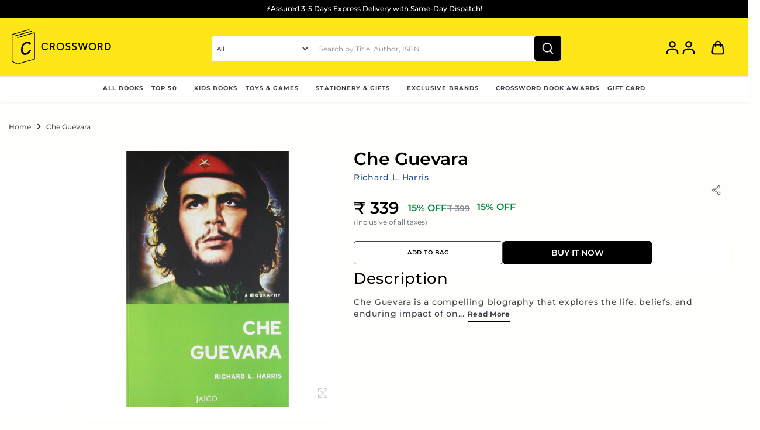

--- FILE ---
content_type: text/html; charset=utf-8
request_url: https://www.crossword.in/products/che-guevara
body_size: 58122
content:
<!doctype html>
<html class="no-js" lang="en">
<script type="text/javascript">
    (function(c,l,a,r,i,t,y){
        c[a]=c[a]||function(){(c[a].q=c[a].q||[]).push(arguments)};
        t=l.createElement(r);t.async=1;t.src="https://www.clarity.ms/tag/"+i;
        y=l.getElementsByTagName(r)[0];y.parentNode.insertBefore(t,y);
    })(window, document, "clarity", "script", "qisppe1mqx");
</script>
<head>
  <!--Binary Page Speed-->
  
    
<script type="text/javascript">
        var flspdx = new Worker("data:text/javascript;base64," + btoa('onmessage=function(e){var t=new Request("https://cdn.shopify.com/s/files/1/0648/3066/9017/files/worker-min.js?v=1762323903&shop=crosswordonline.myshopify.com",{redi…));flspdx.onmessage = function (t) {var e = document.createElement("script");e.type = "text/javascript", e.textContent = t.data, document.head.appendChild(e)}, flspdx.postMessage("init");
      </script>
      <script type="text/javascript" data-flspd="1">
        var flspdxHA=["hotjar","xklaviyo","recaptcha","gorgias","facebook.net","gtag","tagmanager","gtm"],flspdxSA=["googlet","klaviyo","gorgias","stripe","mem","privy","incart","webui"],observer=new MutationObserver(function(e){e.forEach(function(e){e.addedNodes.forEach(function(e){if("SCRIPT"===e.tagName&&1===e.nodeType)if(e.innerHTML.includes("asyncLoad")||"analytics"===e.className)e.type="text/flspdscript";else{for(var t=0;t<flspdxSA.length;t++)if(e.src.includes(flspdxSA[t]))return void(e.type="text/flspdscript");for(var r=0;r<flspdxHA.length;r++)if(e.innerHTML.includes(flspdxHA[r]))return void(e.type="text/flspdscript")}})})}),ua=navigator.userAgent.toLowerCase();ua.match(new RegExp("chrome|firefox"))&&-1===window.location.href.indexOf("no-optimization")&&observer.observe(document.documentElement,{childList:!0,subtree:!0});
      </script><script
      src="https://cdn.shopify.com/s/files/1/0648/3066/9017/files/increase-pagespeed-min.js?v=1762323903&shop=crosswordonline.myshopify.com"></script>
<!--End Binary Page Speed-->
 
 <script src="https://sdk.breeze.in/configs/crosswordonline/crt.js" async></script>
 <script src="//www.crossword.in/cdn/shop/t/136/assets/mod.js?v=40583827803500453421755010718" defer></script>
 <script
      src="https://sdk.breeze.in/kavach/901.0.0/index.js"
      type="module"
      id="breeze-login-script"
      data-header="Crossword"
      data-privacy="/policies/privacy-policy"
      data-tnc="/policies/terms-of-service"
      data-logo="https://sdk.breeze.in/gallery/logos/release/crosswordonline/logo.webp"
      data-marketing-consent-text="Opt in for important updates on whatsApp"
      data-shop-id="crosswordonline"
      data-sub-header="Unlock Crossword Book Club Benefits"
      data-welcome-message="Welcome to Crossword Books"
      async
  ></script> 
 <!-- Preconnect to important 3rd-party origins -->
<link rel="preconnect" href="https://cdn.shopify.com" crossorigin>
<link rel="preconnect" href="https://fonts.googleapis.com">
<link rel="preconnect" href="https://fonts.gstatic.com" crossorigin>
<link rel="preconnect" href="https://www.google-analytics.com">
<link rel="preconnect" href="https://connect.facebook.net">

<!-- DNS prefetch fallback for older browsers -->
<link rel="dns-prefetch" href="//cdn.shopify.com">
<link rel="dns-prefetch" href="//fonts.googleapis.com">
<link rel="dns-prefetch" href="//fonts.gstatic.com">
<link rel="dns-prefetch" href="//www.google-analytics.com">
<link rel="dns-prefetch" href="//connect.facebook.net">

<link href="https://fonts.googleapis.com/css2?family=Montserrat:ital,wght@0,100;0,500;0,600;1,400&display=swap" rel="preconnect">
<link rel="preload" href="//www.crossword.in/cdn/shop/t/136/assets/theme.js?v=59190187263007772271766994161" as="script"/>
<link rel="preload" href="//www.crossword.in/cdn/shop/t/136/assets/slick.js?v=22362425688951441951754992645" defer="defer" as="script"/>
<link rel="preload" href="//www.crossword.in/cdn/shop/t/136/assets/vendor.min.js?v=109634595573403464951754992645" as="script"/>
<link rel="preload" href="//www.crossword.in/cdn/shop/t/136/assets/styles.css?v=68306763935541616931763014002" as="style"/>
<link rel="preload" href="//www.crossword.in/cdn/shop/t/136/assets/slick.css?v=148584555012709143591754992645" as="style"/>
<link rel="preload" href="//www.crossword.in/cdn/shop/t/136/assets/styles.css?v=68306763935541616931763014002" as="style"/>
<link rel="preload" href="//www.crossword.in/cdn/shop/t/136/assets/custom-style.css?v=152233701615095408761766994161" as="style"/>
<link rel="preload" href="//www.crossword.in/cdn/shop/t/136/assets/custom-style1.css?v=56902061955007309761761643776" as="style"/>
<link rel="preload" href="//www.crossword.in/cdn/shop/t/136/assets/binary.css?v=25857953626742543331758027569" as="style"/>
<link rel="preload" href="//www.crossword.in/cdn/shop/t/136/assets/jquery-minify.js?v=118972937870852736831754992645" as="script"/>
<link rel="preload" href="//www.crossword.in/cdn/shop/t/136/assets/swiper.bundle.min.js?v=30986975797822707101754992645" as="script"/>
<link rel="preload" href="//www.crossword.in/cdn/shop/t/136/assets/swiper-bundle.min.css?v=183092761113033764571754992645" as="style"/>
  <script src="//www.crossword.in/cdn/shop/t/136/assets/lazysizes.js?v=132319935644233753621754992645" defer ></script>
  <script src="//www.crossword.in/cdn/shop/t/136/assets/lazy.js?v=131455241534205538861754992645" defer ></script><!-- "snippets/booster-seo.liquid" was not rendered, the associated app was uninstalled --><!-- Start CustomFit.ai Intelligent Code --><!-- DONOT EDIT (including the outer comments) --><script type="text/javascript" id="customfitpreinit" data-cfasync="false" >!function(t,e,i,s){var n=e.getElementById("customfitpreinit");if(n){n.insertAdjacentHTML("beforebegin",'<style type="text/css">.customfit-invisible-preinit-block{visibility:hidden !important; opacity:0 !important}</style>');var c=document.querySelector("html");c.className=c.className+" customfit-invisible-preinit-block",setTimeout(function(){c.className=c.className.replace(/customfit-invisible-preinit-block/g,"")},5e3)}}(window,document);</script><link rel="preload" href="https://www.crossword.in/cdn/shop/files/cf-js-sdk-min.js?v=1740812015" as="script"><script async id="customfitinit" src="https://www.crossword.in/cdn/shop/files/cf-js-sdk-min.js?v=1740812015" onerror='!function(e,t,i,s){var c=t.getElementsByTagName("script")[0],o=t.createElement("script");o.id="customfitinit",o.setAttribute("crossorigin","*"),o.async=!0,o.src="https://sdk.customfit.ai/8fbd65c0-f032-11ef-b2f1-cd4ca92b0829/cf-js-sdk-min.js",o.type="text/javascript",c.parentNode.insertBefore(o,c),o.onerror=function(){var e=t.getElementById("customfit-invisible-preinit-block");e&&e.parentNode.removeChild(e)}}(window,document);'></script><link rel="preconnect" href="https://api.customfit.ai" crossorigin /><!-- End CustomFit.ai Intelligent Code -->
  <!-- Canopy 4.2.1 -->
  
<meta charset="utf-8" />
<meta name="viewport" content="width=device-width,initial-scale=1.0" />
<meta http-equiv="X-UA-Compatible" content="IE=edge">
<link rel="preconnect" href="https://cdn.shopify.com" crossorigin>
<link rel="preconnect" href="https://fonts.shopify.com" crossorigin>
<link rel="preconnect" href="https://monorail-edge.shopifysvc.com"><link rel="preload" as="font" href="//www.crossword.in/cdn/fonts/montserrat/montserrat_n5.07ef3781d9c78c8b93c98419da7ad4fbeebb6635.woff2" type="font/woff2" crossorigin>
 <link rel="preload" as="font" href="//www.crossword.in/cdn/fonts/montserrat/montserrat_n7.3c434e22befd5c18a6b4afadb1e3d77c128c7939.woff2" type="font/woff2" crossorigin>

<link rel="preload" as="font" href="//www.crossword.in/cdn/fonts/montserrat/montserrat_i5.d3a783eb0cc26f2fda1e99d1dfec3ebaea1dc164.woff2" type="font/woff2" crossorigin>
    
<link rel="preload" as="font" href="//www.crossword.in/cdn/fonts/montserrat/montserrat_i7.a0d4a463df4f146567d871890ffb3c80408e7732.woff2" type="font/woff2" crossorigin>
   
<link rel="preload" as="font" href="//www.crossword.in/cdn/fonts/montserrat/montserrat_n4.81949fa0ac9fd2021e16436151e8eaa539321637.woff2" type="font/woff2" crossorigin>
  
<link rel="preload" as="font" href="//www.crossword.in/cdn/fonts/montserrat/montserrat_n6.1326b3e84230700ef15b3a29fb520639977513e0.woff2" type="font/woff2" crossorigin>
  
<link rel="preload" as="font" href="//www.crossword.in/cdn/fonts/montserrat/montserrat_n4.81949fa0ac9fd2021e16436151e8eaa539321637.woff2" type="font/woff2" crossorigin>
  
<link href="//www.crossword.in/cdn/shop/t/136/assets/vendor.min.js?v=109634595573403464951754992645" as="script" rel="preload">
<link href="//www.crossword.in/cdn/shop/t/136/assets/theme.js?v=59190187263007772271766994161" as="script" rel="preload">
<link rel="canonical" href="https://www.crossword.in/products/che-guevara" />

  <link rel="icon" href="//www.crossword.in/cdn/shop/files/favicon_1.png?v=1677849416&width=32" type="image/png">
  <link rel="shortcut icon" href="//www.crossword.in/cdn/shop/files/favicon_1.png?v=1677849416&width=32">
  <link rel="apple-touch-icon" href="//www.crossword.in/cdn/shop/files/favicon_1.png?v=1677849416&width=180">

<meta name="description" content="Buy Che Guevara By Richard L. Harris Published By Jaico Publishing House In Paperback Edition At Crossword.In. Explore Bestselling Fiction, Non-Fiction, Self Help, Business, Children&#39;S, And Mythology Books Online!"><meta name="theme-color" content="#000000">


  
  
   <script src="//www.crossword.in/cdn/shop/t/136/assets/jquery-minify.js?v=118972937870852736831754992645"></script>
    
   
  
     <!-- * Swiper 9.3.2 -->
     
      
      
   <link rel="stylesheet" href="//www.crossword.in/cdn/shop/t/136/assets/swiper-bundle.min.css?v=183092761113033764571754992645" />
  
     <script src="//www.crossword.in/cdn/shop/t/136/assets/swiper.bundle.min.js?v=30986975797822707101754992645"></script><meta property="og:site_name" content="Crossword.in ">
<meta property="og:url" content="https://www.crossword.in/products/che-guevara">
<meta property="og:title" content="Buy Che Guevara By Richard L. Harris | Paperback Book Online At Crossword.In">
<meta property="og:type" content="product">
<meta property="og:description" content="Buy Che Guevara By Richard L. Harris Published By Jaico Publishing House In Paperback Edition At Crossword.In. Explore Bestselling Fiction, Non-Fiction, Self Help, Business, Children&#39;S, And Mythology Books Online!"><meta property="og:image" content="http://www.crossword.in/cdn/shop/files/81W07xccx2L._SL1500_1200x1200.jpg?v=1762600012">
  <meta property="og:image:secure_url" content="https://www.crossword.in/cdn/shop/files/81W07xccx2L._SL1500_1200x1200.jpg?v=1762600012">
  <meta property="og:image:width" content="1463">
  <meta property="og:image:height" content="1500"><meta property="og:price:amount" content="339">
  <meta property="og:price:currency" content="INR"><meta name="twitter:site" content="@crossword_book"><meta name="twitter:card" content="summary_large_image">
<meta name="twitter:title" content="Buy Che Guevara By Richard L. Harris | Paperback Book Online At Crossword.In">
<meta name="twitter:description" content="Buy Che Guevara By Richard L. Harris Published By Jaico Publishing House In Paperback Edition At Crossword.In. Explore Bestselling Fiction, Non-Fiction, Self Help, Business, Children&#39;S, And Mythology Books Online!">
<link href="//www.crossword.in/cdn/shop/t/136/assets/slick.css?v=148584555012709143591754992645" rel="stylesheet" type="text/css" media="all" />
  <link href="//www.crossword.in/cdn/shop/t/136/assets/styles.css?v=68306763935541616931763014002" rel="stylesheet" type="text/css" media="all" />
  <link href="//www.crossword.in/cdn/shop/t/136/assets/custom-style.css?v=152233701615095408761766994161" rel="stylesheet" type="text/css" media="all" /> 
 <link href="//www.crossword.in/cdn/shop/t/136/assets/custom-style1.css?v=56902061955007309761761643776" rel="stylesheet" type="text/css" media="all" />
  <link href="//www.crossword.in/cdn/shop/t/136/assets/binary.css?v=25857953626742543331758027569" rel="stylesheet" type="text/css" media="all" /> 

 
 
 
  <script>
    document.documentElement.className = document.documentElement.className.replace('no-js', 'js');
    window.theme = window.theme || {};
    
    theme.money_format_with_code_preference = "₹ {{amount_no_decimals}}";
    
    theme.money_format = "₹ {{amount_no_decimals}}";
    theme.customerIsLoggedIn = false;

    
      theme.shippingCalcMoneyFormat = "₹ {{amount_no_decimals}}";
    

    theme.strings = {
      previous: "Previous",
      next: "Next",
      close: "Close",
      addressError: "Error looking up that address",
      addressNoResults: "No results for that address",
      addressQueryLimit: "You have exceeded the Google API usage limit. Consider upgrading to a \u003ca href=\"https:\/\/developers.google.com\/maps\/premium\/usage-limits\"\u003ePremium Plan\u003c\/a\u003e.",
      authError: "There was a problem authenticating your Google Maps API Key.",
      shippingCalcSubmitButton: "Calculate shipping",
      shippingCalcSubmitButtonDisabled: "Calculating...",
      infiniteScrollCollectionLoading: "Loading more items...",
      infiniteScrollCollectionFinishedMsg : "No more items",
      infiniteScrollBlogLoading: "Loading more articles...",
      infiniteScrollBlogFinishedMsg : "No more articles",
      blogsShowTags: "Show tags",
      priceNonExistent: "Unavailable",
      buttonDefault: "ADD TO BAG",
      buttonNoStock: "Sold Out",
      buttonNoVariant: "Unavailable",
      unitPriceSeparator: " \/ ",
      onlyXLeft: "[[ quantity ]] in stock",
      productAddingToCart: "Adding",
      productAddedToCart: "Added",
      quickbuyAdded: "Added to cart",
      cartSummary: "VIEW BAG",
      cartContinue: "Continue shopping",
      colorBoxPrevious: "Previous",
      colorBoxNext: "Next",
      colorBoxClose: "",
      imageSlider: "Image slider",
      confirmEmptyCart: "Are you sure you want to empty your cart?",
      inYourCart: "In your cart",
      removeFromCart: "Remove from cart",
      clearAll: "Clear all",
      layout_live_search_see_all: "See all results",
      general_quick_search_pages: "Pages",
      general_quick_search_no_results: "Sorry, we couldn\u0026#39;t find any results",
      products_labels_sold_out: "Sold Out",
      products_labels_sale: "Sale",
      maximumQuantity: "You can only have [quantity] in your cart",
      fullDetails: "Full details",
      cartConfirmRemove: "Are you sure you want to remove this item?"
    };

    theme.routes = {
      root_url: '/',
      account_url: '/account',
      account_login_url: '/account/login',
      account_logout_url: '/account/logout',
      account_recover_url: '/account/recover',
      account_register_url: '/account/register',
      account_addresses_url: '/account/addresses',
      collections_url: '/collections',
      all_products_collection_url: '/collections/all',
      search_url: '/search',
      cart_url: '/cart',
      cart_add_url: '/cart/add',
      cart_change_url: '/cart/change',
      cart_clear_url: '/cart/clear'
    };

    theme.scripts = {
      masonry: "\/\/www.crossword.in\/cdn\/shop\/t\/136\/assets\/masonry.v3.2.2.min.js?v=70136629540791627221754992645",
      jqueryInfiniteScroll: "\/\/www.crossword.in\/cdn\/shop\/t\/136\/assets\/jquery.infinitescroll.2.1.0.min.js?v=162864979201917639991754992645",
      underscore: "\/\/cdnjs.cloudflare.com\/ajax\/libs\/underscore.js\/1.6.0\/underscore-min.js",
      shopifyCommon: "\/\/www.crossword.in\/cdn\/shopifycloud\/storefront\/assets\/themes_support\/shopify_common-5f594365.js",
      jqueryCart: "\/\/www.crossword.in\/cdn\/shop\/t\/136\/assets\/shipping-calculator.v1.0.min.js?v=20682063813605048711754992645"
    };

    theme.settings = {
      cartType: "page",
      openCartDrawerOnMob: true,
      quickBuyType: "hover",
      superscriptDecimals: false,
      currencyCodeEnabled: false
    }
  </script><style data-shopify>[data-value="Red"] { --swatch-background-color:#ff0000}[data-value="Black"] { --swatch-background-color:#000}[data-value="Yellow"] { --swatch-background-color:#FFFF00}[data-value="Green"] { --swatch-background-color:#00FF00}[data-value="Blue"] { --swatch-background-color:#0000FF}</style><script>window.performance && window.performance.mark && window.performance.mark('shopify.content_for_header.start');</script><meta id="shopify-digital-wallet" name="shopify-digital-wallet" content="/64830669017/digital_wallets/dialog">
<link rel="alternate" type="application/json+oembed" href="https://www.crossword.in/products/che-guevara.oembed">
<script async="async" src="/checkouts/internal/preloads.js?locale=en-IN"></script>
<script id="shopify-features" type="application/json">{"accessToken":"8f5f2fd8758ddb88d79fe428e2d1fc9e","betas":["rich-media-storefront-analytics"],"domain":"www.crossword.in","predictiveSearch":true,"shopId":64830669017,"locale":"en"}</script>
<script>var Shopify = Shopify || {};
Shopify.shop = "crosswordonline.myshopify.com";
Shopify.locale = "en";
Shopify.currency = {"active":"INR","rate":"1.0"};
Shopify.country = "IN";
Shopify.theme = {"name":"Breeze|(SC)CrossWord[WIZZY-16-09-23] live-...","id":152427167961,"schema_name":"Canopy","schema_version":"4.2.1","theme_store_id":null,"role":"main"};
Shopify.theme.handle = "null";
Shopify.theme.style = {"id":null,"handle":null};
Shopify.cdnHost = "www.crossword.in/cdn";
Shopify.routes = Shopify.routes || {};
Shopify.routes.root = "/";</script>
<script type="module">!function(o){(o.Shopify=o.Shopify||{}).modules=!0}(window);</script>
<script>!function(o){function n(){var o=[];function n(){o.push(Array.prototype.slice.apply(arguments))}return n.q=o,n}var t=o.Shopify=o.Shopify||{};t.loadFeatures=n(),t.autoloadFeatures=n()}(window);</script>
<script id="shop-js-analytics" type="application/json">{"pageType":"product"}</script>
<script defer="defer" async type="module" src="//www.crossword.in/cdn/shopifycloud/shop-js/modules/v2/client.init-shop-cart-sync_C5BV16lS.en.esm.js"></script>
<script defer="defer" async type="module" src="//www.crossword.in/cdn/shopifycloud/shop-js/modules/v2/chunk.common_CygWptCX.esm.js"></script>
<script type="module">
  await import("//www.crossword.in/cdn/shopifycloud/shop-js/modules/v2/client.init-shop-cart-sync_C5BV16lS.en.esm.js");
await import("//www.crossword.in/cdn/shopifycloud/shop-js/modules/v2/chunk.common_CygWptCX.esm.js");

  window.Shopify.SignInWithShop?.initShopCartSync?.({"fedCMEnabled":true,"windoidEnabled":true});

</script>
<script id="__st">var __st={"a":64830669017,"offset":19800,"reqid":"62cd7b4c-1187-4b8c-a9f3-379444ac8d6d-1768623491","pageurl":"www.crossword.in\/products\/che-guevara","u":"05b7ea49502f","p":"product","rtyp":"product","rid":9358179401945};</script>
<script>window.ShopifyPaypalV4VisibilityTracking = true;</script>
<script id="form-persister">!function(){'use strict';const t='contact',e='new_comment',n=[[t,t],['blogs',e],['comments',e],[t,'customer']],o='password',r='form_key',c=['recaptcha-v3-token','g-recaptcha-response','h-captcha-response',o],s=()=>{try{return window.sessionStorage}catch{return}},i='__shopify_v',u=t=>t.elements[r],a=function(){const t=[...n].map((([t,e])=>`form[action*='/${t}']:not([data-nocaptcha='true']) input[name='form_type'][value='${e}']`)).join(',');var e;return e=t,()=>e?[...document.querySelectorAll(e)].map((t=>t.form)):[]}();function m(t){const e=u(t);a().includes(t)&&(!e||!e.value)&&function(t){try{if(!s())return;!function(t){const e=s();if(!e)return;const n=u(t);if(!n)return;const o=n.value;o&&e.removeItem(o)}(t);const e=Array.from(Array(32),(()=>Math.random().toString(36)[2])).join('');!function(t,e){u(t)||t.append(Object.assign(document.createElement('input'),{type:'hidden',name:r})),t.elements[r].value=e}(t,e),function(t,e){const n=s();if(!n)return;const r=[...t.querySelectorAll(`input[type='${o}']`)].map((({name:t})=>t)),u=[...c,...r],a={};for(const[o,c]of new FormData(t).entries())u.includes(o)||(a[o]=c);n.setItem(e,JSON.stringify({[i]:1,action:t.action,data:a}))}(t,e)}catch(e){console.error('failed to persist form',e)}}(t)}const f=t=>{if('true'===t.dataset.persistBound)return;const e=function(t,e){const n=function(t){return'function'==typeof t.submit?t.submit:HTMLFormElement.prototype.submit}(t).bind(t);return function(){let t;return()=>{t||(t=!0,(()=>{try{e(),n()}catch(t){(t=>{console.error('form submit failed',t)})(t)}})(),setTimeout((()=>t=!1),250))}}()}(t,(()=>{m(t)}));!function(t,e){if('function'==typeof t.submit&&'function'==typeof e)try{t.submit=e}catch{}}(t,e),t.addEventListener('submit',(t=>{t.preventDefault(),e()})),t.dataset.persistBound='true'};!function(){function t(t){const e=(t=>{const e=t.target;return e instanceof HTMLFormElement?e:e&&e.form})(t);e&&m(e)}document.addEventListener('submit',t),document.addEventListener('DOMContentLoaded',(()=>{const e=a();for(const t of e)f(t);var n;n=document.body,new window.MutationObserver((t=>{for(const e of t)if('childList'===e.type&&e.addedNodes.length)for(const t of e.addedNodes)1===t.nodeType&&'FORM'===t.tagName&&a().includes(t)&&f(t)})).observe(n,{childList:!0,subtree:!0,attributes:!1}),document.removeEventListener('submit',t)}))}()}();</script>
<script integrity="sha256-4kQ18oKyAcykRKYeNunJcIwy7WH5gtpwJnB7kiuLZ1E=" data-source-attribution="shopify.loadfeatures" defer="defer" src="//www.crossword.in/cdn/shopifycloud/storefront/assets/storefront/load_feature-a0a9edcb.js" crossorigin="anonymous"></script>
<script data-source-attribution="shopify.dynamic_checkout.dynamic.init">var Shopify=Shopify||{};Shopify.PaymentButton=Shopify.PaymentButton||{isStorefrontPortableWallets:!0,init:function(){window.Shopify.PaymentButton.init=function(){};var t=document.createElement("script");t.src="https://www.crossword.in/cdn/shopifycloud/portable-wallets/latest/portable-wallets.en.js",t.type="module",document.head.appendChild(t)}};
</script>
<script data-source-attribution="shopify.dynamic_checkout.buyer_consent">
  function portableWalletsHideBuyerConsent(e){var t=document.getElementById("shopify-buyer-consent"),n=document.getElementById("shopify-subscription-policy-button");t&&n&&(t.classList.add("hidden"),t.setAttribute("aria-hidden","true"),n.removeEventListener("click",e))}function portableWalletsShowBuyerConsent(e){var t=document.getElementById("shopify-buyer-consent"),n=document.getElementById("shopify-subscription-policy-button");t&&n&&(t.classList.remove("hidden"),t.removeAttribute("aria-hidden"),n.addEventListener("click",e))}window.Shopify?.PaymentButton&&(window.Shopify.PaymentButton.hideBuyerConsent=portableWalletsHideBuyerConsent,window.Shopify.PaymentButton.showBuyerConsent=portableWalletsShowBuyerConsent);
</script>
<script data-source-attribution="shopify.dynamic_checkout.cart.bootstrap">document.addEventListener("DOMContentLoaded",(function(){function t(){return document.querySelector("shopify-accelerated-checkout-cart, shopify-accelerated-checkout")}if(t())Shopify.PaymentButton.init();else{new MutationObserver((function(e,n){t()&&(Shopify.PaymentButton.init(),n.disconnect())})).observe(document.body,{childList:!0,subtree:!0})}}));
</script>

<script>window.performance && window.performance.mark && window.performance.mark('shopify.content_for_header.end');</script>
  
 <!-- ======================== -->
<!-- ✅ CROSSWORD BOOKSTORES — SEO, AI & DISCOVER OPTIMIZATION -->
<!-- ======================== -->

<meta charset="utf-8">
<meta name="viewport" content="width=device-width, initial-scale=1">
<meta http-equiv="X-UA-Compatible" content="IE=edge">

<!-- 🔗 Canonical URL -->
<link rel="canonical" href="https://www.crossword.in/products/che-guevara">

<!-- 🌐 Hreflang -->


<!-- 🔍 Robots & Discover -->
<meta name="robots" content="index, follow, max-image-preview:large">
<meta name="googlebot" content="index, follow, max-image-preview:large">
<meta name="bingbot" content="index, follow">

<!-- 🏪 Basic Meta -->
<title>Buy Che Guevara By Richard L. Harris | Paperback Book Online At Crossword.In | Crossword Bookstores</title>
<meta name="description" content="Crossword Bookstores – India’s Favourite Bookstore Since 1992. Discover the best in books, stationery, toys & more. Shop online or visit our stores across India.">
<meta name="keywords" content="Crossword Bookstores, buy books online India, best bookstore India, novels, children books, non-fiction, self-help, gifts, stationery, crossword.in">

<!-- 📱 Open Graph (Facebook, LinkedIn, WhatsApp) -->
<meta property="og:site_name" content="Crossword Bookstores">
<meta property="og:type" content="website">
<meta property="og:title" content="Buy Che Guevara By Richard L. Harris | Paperback Book Online At Crossword.In | Crossword Bookstores">
<meta property="og:description" content="India’s Favourite Bookstore Since 1992. Discover books, stationery, toys & gifts online at Crossword.in.">
<meta property="og:url" content="https://www.crossword.in/products/che-guevara">
<meta property="og:image" content="https://www.crossword.in/cdn/shop/files/logo.png">
<meta property="og:locale" content="en_IN">

<!-- 🐦 Twitter / X Card -->
<meta name="twitter:card" content="summary_large_image">
<meta name="twitter:title" content="Buy Che Guevara By Richard L. Harris | Paperback Book Online At Crossword.In | Crossword Bookstores">
<meta name="twitter:description" content="India’s Favourite Bookstore Since 1992. Explore and shop online at Crossword.in.">
<meta name="twitter:image" content="https://www.crossword.in/cdn/shop/files/logo.png">

<!-- 🧠 JSON-LD Structured Data for AI & Search -->
<script type="application/ld+json">
{
  "@context": "https://schema.org",
  "@type": "BookStore",
  "name": "Crossword Bookstores",
  "url": "https://www.crossword.in/",
  "image": "https://www.crossword.in/cdn/shop/files/logo.png",
  "description": "India’s Favourite Bookstore Since 1992. Discover books, stationery, toys & gifts online at Crossword.in.",
  "telephone": "+91-8530206759",
  "email": "estore@crossword.in",
  "address": {
    "@type": "PostalAddress",
    "streetAddress": "6th Floor, Sohrab Hall, Opp. Pune Railway Station",
    "addressLocality": "Pune",
    "addressRegion": "Maharashtra",
    "postalCode": "411001",
    "addressCountry": "IN"
  },
  "sameAs": [
    "https://www.facebook.com/Crosswordbookstores/",
    "https://www.instagram.com/crosswordbookstores/?hl=en",
    "https://x.com/crossword_book?lang=en",
    "https://www.youtube.com/c/CrosswordBookstores",
    "https://in.linkedin.com/company/crosswordbookstores"
  ],
  "brand": {
    "@type": "Brand",
    "name": "Crossword Bookstores",
    "logo": "https://www.crossword.in/cdn/shop/files/logo.png"
  },
  "foundingDate": "1992",
  "founder": {
    "@type": "Organization",
    "name": "Crossword Bookstores Pvt. Ltd."
  },
  "openingHours": "Mo-Su 10:00-21:00",
  "priceRange": "₹₹",
  "knowsLanguage": ["English", "Hindi", "Marathi"]
}
</script>

<!-- 🌐 Optional WebSite JSON-LD for Search Box -->
<script type="application/ld+json">
{
  "@context": "https://schema.org",
  "@type": "WebSite",
  "url": "https://www.crossword.in/",
  "potentialAction": {
    "@type": "SearchAction",
    "target": "https://www.crossword.in/search?q={search_term_string}",
    "query-input": "required name=search_term_string"
  }
}
</script>

<!-- 🤖 AI Assistant Metadata -->
<meta name="author" content="Crossword Bookstores">
<meta name="organization" content="Crossword Bookstores Pvt. Ltd.">
<meta name="publisher" content="Crossword Bookstores">
<meta name="theme-color" content="#FFCB05">
<meta name="application-name" content="Crossword Bookstores">


 <!--begin-boost-pfs-filter-css-->
   
 <!--end-boost-pfs-filter-css-->


  
<!-- <script src="https://ajax.googleapis.com/ajax/libs/jquery/3.6.4/jquery.min.js"></script> -->
    <!-- <script src="https://cdn.younet.network/jquery.min.js" defer="defer"></script> -->
  <!-- /*! jQuery v3.6.0 | (c) OpenJS Foundation and other contributors | jquery.org/license */ -->
  <script src="//www.crossword.in/cdn/shop/t/136/assets/younet_jquery_minify.js?v=115860211936397945481754992645" defer="defer"></script>
  
<meta name="google-site-verification" content="cVSQSNY2yiFFjzx6d-LwRxU9MTMTdtG3O2ti9NVUxc0" />
<meta name="google-site-verification" content="X2cAy9Tkwuh44X13cCg1dUkP_bO_VGEPcQQkXB1yj7o" />
<!-- BEGIN app block: shopify://apps/ai-product-description/blocks/instant-speed-boost/0199f770-8893-7fd2-aa18-60494ee27236 -->
  <script type="module" src="https://cdn.shopify.com/extensions/019ba31b-5767-7891-949a-012f082307bb/automated-descriptions-writing-37/assets/instantPage.js" defer="defer"></script>



  <script type="module" src="https://cdn.shopify.com/extensions/019ba31b-5767-7891-949a-012f082307bb/automated-descriptions-writing-37/assets/quickLink.js" defer="defer"></script>



<!-- END app block --><!-- BEGIN app block: shopify://apps/simprosys-google-shopping-feed/blocks/core_settings_block/1f0b859e-9fa6-4007-97e8-4513aff5ff3b --><!-- BEGIN: GSF App Core Tags & Scripts by Simprosys Google Shopping Feed -->









<!-- END: GSF App Core Tags & Scripts by Simprosys Google Shopping Feed -->
<!-- END app block --><!-- BEGIN app block: shopify://apps/wizzy-search-filters/blocks/wizzy-head-assets/ae8fbc14-43c6-4ce2-b5bc-819d4b1052f6 --><!-- Wizzy Code Starts -->



<!-- BEGIN app snippet: css_variables_default -->



<style>
    :root {
        --wizzy-primary: #54a5cd;
    }
</style><!-- END app snippet -->




        <link href="//cdn.shopify.com/extensions/019b0cbb-6f9d-7f32-be35-474e20a28221/wizzy-search-filters-2-55/assets/wizzyFrontend.min.css" rel="stylesheet" type="text/css" media="all" />


    <link href="//cdn.shopify.com/extensions/019b0cbb-6f9d-7f32-be35-474e20a28221/wizzy-search-filters-2-55/assets/wizzyCustom.css" rel="stylesheet" type="text/css" media="all" />


<!-- Wizzy Code Ends -->

<!-- END app block --><link href="https://monorail-edge.shopifysvc.com" rel="dns-prefetch">
<script>(function(){if ("sendBeacon" in navigator && "performance" in window) {try {var session_token_from_headers = performance.getEntriesByType('navigation')[0].serverTiming.find(x => x.name == '_s').description;} catch {var session_token_from_headers = undefined;}var session_cookie_matches = document.cookie.match(/_shopify_s=([^;]*)/);var session_token_from_cookie = session_cookie_matches && session_cookie_matches.length === 2 ? session_cookie_matches[1] : "";var session_token = session_token_from_headers || session_token_from_cookie || "";function handle_abandonment_event(e) {var entries = performance.getEntries().filter(function(entry) {return /monorail-edge.shopifysvc.com/.test(entry.name);});if (!window.abandonment_tracked && entries.length === 0) {window.abandonment_tracked = true;var currentMs = Date.now();var navigation_start = performance.timing.navigationStart;var payload = {shop_id: 64830669017,url: window.location.href,navigation_start,duration: currentMs - navigation_start,session_token,page_type: "product"};window.navigator.sendBeacon("https://monorail-edge.shopifysvc.com/v1/produce", JSON.stringify({schema_id: "online_store_buyer_site_abandonment/1.1",payload: payload,metadata: {event_created_at_ms: currentMs,event_sent_at_ms: currentMs}}));}}window.addEventListener('pagehide', handle_abandonment_event);}}());</script>
<script id="web-pixels-manager-setup">(function e(e,d,r,n,o){if(void 0===o&&(o={}),!Boolean(null===(a=null===(i=window.Shopify)||void 0===i?void 0:i.analytics)||void 0===a?void 0:a.replayQueue)){var i,a;window.Shopify=window.Shopify||{};var t=window.Shopify;t.analytics=t.analytics||{};var s=t.analytics;s.replayQueue=[],s.publish=function(e,d,r){return s.replayQueue.push([e,d,r]),!0};try{self.performance.mark("wpm:start")}catch(e){}var l=function(){var e={modern:/Edge?\/(1{2}[4-9]|1[2-9]\d|[2-9]\d{2}|\d{4,})\.\d+(\.\d+|)|Firefox\/(1{2}[4-9]|1[2-9]\d|[2-9]\d{2}|\d{4,})\.\d+(\.\d+|)|Chrom(ium|e)\/(9{2}|\d{3,})\.\d+(\.\d+|)|(Maci|X1{2}).+ Version\/(15\.\d+|(1[6-9]|[2-9]\d|\d{3,})\.\d+)([,.]\d+|)( \(\w+\)|)( Mobile\/\w+|) Safari\/|Chrome.+OPR\/(9{2}|\d{3,})\.\d+\.\d+|(CPU[ +]OS|iPhone[ +]OS|CPU[ +]iPhone|CPU IPhone OS|CPU iPad OS)[ +]+(15[._]\d+|(1[6-9]|[2-9]\d|\d{3,})[._]\d+)([._]\d+|)|Android:?[ /-](13[3-9]|1[4-9]\d|[2-9]\d{2}|\d{4,})(\.\d+|)(\.\d+|)|Android.+Firefox\/(13[5-9]|1[4-9]\d|[2-9]\d{2}|\d{4,})\.\d+(\.\d+|)|Android.+Chrom(ium|e)\/(13[3-9]|1[4-9]\d|[2-9]\d{2}|\d{4,})\.\d+(\.\d+|)|SamsungBrowser\/([2-9]\d|\d{3,})\.\d+/,legacy:/Edge?\/(1[6-9]|[2-9]\d|\d{3,})\.\d+(\.\d+|)|Firefox\/(5[4-9]|[6-9]\d|\d{3,})\.\d+(\.\d+|)|Chrom(ium|e)\/(5[1-9]|[6-9]\d|\d{3,})\.\d+(\.\d+|)([\d.]+$|.*Safari\/(?![\d.]+ Edge\/[\d.]+$))|(Maci|X1{2}).+ Version\/(10\.\d+|(1[1-9]|[2-9]\d|\d{3,})\.\d+)([,.]\d+|)( \(\w+\)|)( Mobile\/\w+|) Safari\/|Chrome.+OPR\/(3[89]|[4-9]\d|\d{3,})\.\d+\.\d+|(CPU[ +]OS|iPhone[ +]OS|CPU[ +]iPhone|CPU IPhone OS|CPU iPad OS)[ +]+(10[._]\d+|(1[1-9]|[2-9]\d|\d{3,})[._]\d+)([._]\d+|)|Android:?[ /-](13[3-9]|1[4-9]\d|[2-9]\d{2}|\d{4,})(\.\d+|)(\.\d+|)|Mobile Safari.+OPR\/([89]\d|\d{3,})\.\d+\.\d+|Android.+Firefox\/(13[5-9]|1[4-9]\d|[2-9]\d{2}|\d{4,})\.\d+(\.\d+|)|Android.+Chrom(ium|e)\/(13[3-9]|1[4-9]\d|[2-9]\d{2}|\d{4,})\.\d+(\.\d+|)|Android.+(UC? ?Browser|UCWEB|U3)[ /]?(15\.([5-9]|\d{2,})|(1[6-9]|[2-9]\d|\d{3,})\.\d+)\.\d+|SamsungBrowser\/(5\.\d+|([6-9]|\d{2,})\.\d+)|Android.+MQ{2}Browser\/(14(\.(9|\d{2,})|)|(1[5-9]|[2-9]\d|\d{3,})(\.\d+|))(\.\d+|)|K[Aa][Ii]OS\/(3\.\d+|([4-9]|\d{2,})\.\d+)(\.\d+|)/},d=e.modern,r=e.legacy,n=navigator.userAgent;return n.match(d)?"modern":n.match(r)?"legacy":"unknown"}(),u="modern"===l?"modern":"legacy",c=(null!=n?n:{modern:"",legacy:""})[u],f=function(e){return[e.baseUrl,"/wpm","/b",e.hashVersion,"modern"===e.buildTarget?"m":"l",".js"].join("")}({baseUrl:d,hashVersion:r,buildTarget:u}),m=function(e){var d=e.version,r=e.bundleTarget,n=e.surface,o=e.pageUrl,i=e.monorailEndpoint;return{emit:function(e){var a=e.status,t=e.errorMsg,s=(new Date).getTime(),l=JSON.stringify({metadata:{event_sent_at_ms:s},events:[{schema_id:"web_pixels_manager_load/3.1",payload:{version:d,bundle_target:r,page_url:o,status:a,surface:n,error_msg:t},metadata:{event_created_at_ms:s}}]});if(!i)return console&&console.warn&&console.warn("[Web Pixels Manager] No Monorail endpoint provided, skipping logging."),!1;try{return self.navigator.sendBeacon.bind(self.navigator)(i,l)}catch(e){}var u=new XMLHttpRequest;try{return u.open("POST",i,!0),u.setRequestHeader("Content-Type","text/plain"),u.send(l),!0}catch(e){return console&&console.warn&&console.warn("[Web Pixels Manager] Got an unhandled error while logging to Monorail."),!1}}}}({version:r,bundleTarget:l,surface:e.surface,pageUrl:self.location.href,monorailEndpoint:e.monorailEndpoint});try{o.browserTarget=l,function(e){var d=e.src,r=e.async,n=void 0===r||r,o=e.onload,i=e.onerror,a=e.sri,t=e.scriptDataAttributes,s=void 0===t?{}:t,l=document.createElement("script"),u=document.querySelector("head"),c=document.querySelector("body");if(l.async=n,l.src=d,a&&(l.integrity=a,l.crossOrigin="anonymous"),s)for(var f in s)if(Object.prototype.hasOwnProperty.call(s,f))try{l.dataset[f]=s[f]}catch(e){}if(o&&l.addEventListener("load",o),i&&l.addEventListener("error",i),u)u.appendChild(l);else{if(!c)throw new Error("Did not find a head or body element to append the script");c.appendChild(l)}}({src:f,async:!0,onload:function(){if(!function(){var e,d;return Boolean(null===(d=null===(e=window.Shopify)||void 0===e?void 0:e.analytics)||void 0===d?void 0:d.initialized)}()){var d=window.webPixelsManager.init(e)||void 0;if(d){var r=window.Shopify.analytics;r.replayQueue.forEach((function(e){var r=e[0],n=e[1],o=e[2];d.publishCustomEvent(r,n,o)})),r.replayQueue=[],r.publish=d.publishCustomEvent,r.visitor=d.visitor,r.initialized=!0}}},onerror:function(){return m.emit({status:"failed",errorMsg:"".concat(f," has failed to load")})},sri:function(e){var d=/^sha384-[A-Za-z0-9+/=]+$/;return"string"==typeof e&&d.test(e)}(c)?c:"",scriptDataAttributes:o}),m.emit({status:"loading"})}catch(e){m.emit({status:"failed",errorMsg:(null==e?void 0:e.message)||"Unknown error"})}}})({shopId: 64830669017,storefrontBaseUrl: "https://www.crossword.in",extensionsBaseUrl: "https://extensions.shopifycdn.com/cdn/shopifycloud/web-pixels-manager",monorailEndpoint: "https://monorail-edge.shopifysvc.com/unstable/produce_batch",surface: "storefront-renderer",enabledBetaFlags: ["2dca8a86"],webPixelsConfigList: [{"id":"1653506265","configuration":"{\"id\":\"offline_crosswordonline.myshopify.com\",\"merchantId\":\"1788\",\"appUrl\":\"https:\\\/\\\/shopify-crossword.getxeno.com\",\"pixelConfig\":\"{}\"}","eventPayloadVersion":"v1","runtimeContext":"STRICT","scriptVersion":"afc76cf055667e2c7113aa855f6cf422","type":"APP","apiClientId":275095453697,"privacyPurposes":["ANALYTICS","MARKETING","SALE_OF_DATA"],"dataSharingAdjustments":{"protectedCustomerApprovalScopes":["read_customer_address","read_customer_email","read_customer_name","read_customer_personal_data","read_customer_phone"]}},{"id":"1551958233","configuration":"{\"config\":\"{\\\"google_tag_ids\\\":[\\\"G-ST7D2THW0S\\\",\\\"AW-16586640593\\\",\\\"GT-NCT7VZRN\\\"],\\\"target_country\\\":\\\"ZZ\\\",\\\"gtag_events\\\":[{\\\"type\\\":\\\"begin_checkout\\\",\\\"action_label\\\":[\\\"G-ST7D2THW0S\\\",\\\"AW-16586640593\\\/DbHSCKWF0bkbENGZkOU9\\\"]},{\\\"type\\\":\\\"search\\\",\\\"action_label\\\":[\\\"G-ST7D2THW0S\\\",\\\"AW-16586640593\\\/VQF5CLGF0bkbENGZkOU9\\\"]},{\\\"type\\\":\\\"view_item\\\",\\\"action_label\\\":[\\\"G-ST7D2THW0S\\\",\\\"AW-16586640593\\\/FRzxCK6F0bkbENGZkOU9\\\",\\\"MC-S0M2NLB359\\\"]},{\\\"type\\\":\\\"purchase\\\",\\\"action_label\\\":[\\\"G-ST7D2THW0S\\\",\\\"AW-16586640593\\\/0QsuCKKF0bkbENGZkOU9\\\",\\\"MC-S0M2NLB359\\\"]},{\\\"type\\\":\\\"page_view\\\",\\\"action_label\\\":[\\\"G-ST7D2THW0S\\\",\\\"AW-16586640593\\\/Eih3CKuF0bkbENGZkOU9\\\",\\\"MC-S0M2NLB359\\\"]},{\\\"type\\\":\\\"add_payment_info\\\",\\\"action_label\\\":[\\\"G-ST7D2THW0S\\\",\\\"AW-16586640593\\\/9fTnCLSF0bkbENGZkOU9\\\"]},{\\\"type\\\":\\\"add_to_cart\\\",\\\"action_label\\\":[\\\"G-ST7D2THW0S\\\",\\\"AW-16586640593\\\/WuG1CKiF0bkbENGZkOU9\\\"]}],\\\"enable_monitoring_mode\\\":false}\"}","eventPayloadVersion":"v1","runtimeContext":"OPEN","scriptVersion":"b2a88bafab3e21179ed38636efcd8a93","type":"APP","apiClientId":1780363,"privacyPurposes":[],"dataSharingAdjustments":{"protectedCustomerApprovalScopes":["read_customer_address","read_customer_email","read_customer_name","read_customer_personal_data","read_customer_phone"]}},{"id":"1245610201","configuration":"{\"account_ID\":\"1041307\",\"google_analytics_tracking_tag\":\"1\",\"measurement_id\":\"2\",\"api_secret\":\"3\",\"shop_settings\":\"{\\\"custom_pixel_script\\\":\\\"https:\\\\\\\/\\\\\\\/storage.googleapis.com\\\\\\\/gsf-scripts\\\\\\\/custom-pixels\\\\\\\/crosswordonline.js\\\"}\"}","eventPayloadVersion":"v1","runtimeContext":"LAX","scriptVersion":"c6b888297782ed4a1cba19cda43d6625","type":"APP","apiClientId":1558137,"privacyPurposes":[],"dataSharingAdjustments":{"protectedCustomerApprovalScopes":["read_customer_address","read_customer_email","read_customer_name","read_customer_personal_data","read_customer_phone"]}},{"id":"184516825","configuration":"{\"pixel_id\":\"7589185487794991\",\"pixel_type\":\"facebook_pixel\",\"metaapp_system_user_token\":\"-\"}","eventPayloadVersion":"v1","runtimeContext":"OPEN","scriptVersion":"ca16bc87fe92b6042fbaa3acc2fbdaa6","type":"APP","apiClientId":2329312,"privacyPurposes":["ANALYTICS","MARKETING","SALE_OF_DATA"],"dataSharingAdjustments":{"protectedCustomerApprovalScopes":["read_customer_address","read_customer_email","read_customer_name","read_customer_personal_data","read_customer_phone"]}},{"id":"72712409","eventPayloadVersion":"v1","runtimeContext":"LAX","scriptVersion":"1","type":"CUSTOM","privacyPurposes":["ANALYTICS"],"name":"Google Analytics tag (migrated)"},{"id":"94634201","eventPayloadVersion":"1","runtimeContext":"LAX","scriptVersion":"1","type":"CUSTOM","privacyPurposes":["SALE_OF_DATA"],"name":"google app"},{"id":"shopify-app-pixel","configuration":"{}","eventPayloadVersion":"v1","runtimeContext":"STRICT","scriptVersion":"0450","apiClientId":"shopify-pixel","type":"APP","privacyPurposes":["ANALYTICS","MARKETING"]},{"id":"shopify-custom-pixel","eventPayloadVersion":"v1","runtimeContext":"LAX","scriptVersion":"0450","apiClientId":"shopify-pixel","type":"CUSTOM","privacyPurposes":["ANALYTICS","MARKETING"]}],isMerchantRequest: false,initData: {"shop":{"name":"Crossword.in ","paymentSettings":{"currencyCode":"INR"},"myshopifyDomain":"crosswordonline.myshopify.com","countryCode":"IN","storefrontUrl":"https:\/\/www.crossword.in"},"customer":null,"cart":null,"checkout":null,"productVariants":[{"price":{"amount":339.0,"currencyCode":"INR"},"product":{"title":"Che Guevara","vendor":"Crossword.in","id":"9358179401945","untranslatedTitle":"Che Guevara","url":"\/products\/che-guevara","type":"Books"},"id":"47473943445721","image":{"src":"\/\/www.crossword.in\/cdn\/shop\/files\/81W07xccx2L._SL1500.jpg?v=1762600012"},"sku":"9788184952285","title":"Default Title","untranslatedTitle":"Default Title"}],"purchasingCompany":null},},"https://www.crossword.in/cdn","fcfee988w5aeb613cpc8e4bc33m6693e112",{"modern":"","legacy":""},{"shopId":"64830669017","storefrontBaseUrl":"https:\/\/www.crossword.in","extensionBaseUrl":"https:\/\/extensions.shopifycdn.com\/cdn\/shopifycloud\/web-pixels-manager","surface":"storefront-renderer","enabledBetaFlags":"[\"2dca8a86\"]","isMerchantRequest":"false","hashVersion":"fcfee988w5aeb613cpc8e4bc33m6693e112","publish":"custom","events":"[[\"page_viewed\",{}],[\"product_viewed\",{\"productVariant\":{\"price\":{\"amount\":339.0,\"currencyCode\":\"INR\"},\"product\":{\"title\":\"Che Guevara\",\"vendor\":\"Crossword.in\",\"id\":\"9358179401945\",\"untranslatedTitle\":\"Che Guevara\",\"url\":\"\/products\/che-guevara\",\"type\":\"Books\"},\"id\":\"47473943445721\",\"image\":{\"src\":\"\/\/www.crossword.in\/cdn\/shop\/files\/81W07xccx2L._SL1500.jpg?v=1762600012\"},\"sku\":\"9788184952285\",\"title\":\"Default Title\",\"untranslatedTitle\":\"Default Title\"}}]]"});</script><script>
  window.ShopifyAnalytics = window.ShopifyAnalytics || {};
  window.ShopifyAnalytics.meta = window.ShopifyAnalytics.meta || {};
  window.ShopifyAnalytics.meta.currency = 'INR';
  var meta = {"product":{"id":9358179401945,"gid":"gid:\/\/shopify\/Product\/9358179401945","vendor":"Crossword.in","type":"Books","handle":"che-guevara","variants":[{"id":47473943445721,"price":33900,"name":"Che Guevara","public_title":null,"sku":"9788184952285"}],"remote":false},"page":{"pageType":"product","resourceType":"product","resourceId":9358179401945,"requestId":"62cd7b4c-1187-4b8c-a9f3-379444ac8d6d-1768623491"}};
  for (var attr in meta) {
    window.ShopifyAnalytics.meta[attr] = meta[attr];
  }
</script>
<script class="analytics">
  (function () {
    var customDocumentWrite = function(content) {
      var jquery = null;

      if (window.jQuery) {
        jquery = window.jQuery;
      } else if (window.Checkout && window.Checkout.$) {
        jquery = window.Checkout.$;
      }

      if (jquery) {
        jquery('body').append(content);
      }
    };

    var hasLoggedConversion = function(token) {
      if (token) {
        return document.cookie.indexOf('loggedConversion=' + token) !== -1;
      }
      return false;
    }

    var setCookieIfConversion = function(token) {
      if (token) {
        var twoMonthsFromNow = new Date(Date.now());
        twoMonthsFromNow.setMonth(twoMonthsFromNow.getMonth() + 2);

        document.cookie = 'loggedConversion=' + token + '; expires=' + twoMonthsFromNow;
      }
    }

    var trekkie = window.ShopifyAnalytics.lib = window.trekkie = window.trekkie || [];
    if (trekkie.integrations) {
      return;
    }
    trekkie.methods = [
      'identify',
      'page',
      'ready',
      'track',
      'trackForm',
      'trackLink'
    ];
    trekkie.factory = function(method) {
      return function() {
        var args = Array.prototype.slice.call(arguments);
        args.unshift(method);
        trekkie.push(args);
        return trekkie;
      };
    };
    for (var i = 0; i < trekkie.methods.length; i++) {
      var key = trekkie.methods[i];
      trekkie[key] = trekkie.factory(key);
    }
    trekkie.load = function(config) {
      trekkie.config = config || {};
      trekkie.config.initialDocumentCookie = document.cookie;
      var first = document.getElementsByTagName('script')[0];
      var script = document.createElement('script');
      script.type = 'text/javascript';
      script.onerror = function(e) {
        var scriptFallback = document.createElement('script');
        scriptFallback.type = 'text/javascript';
        scriptFallback.onerror = function(error) {
                var Monorail = {
      produce: function produce(monorailDomain, schemaId, payload) {
        var currentMs = new Date().getTime();
        var event = {
          schema_id: schemaId,
          payload: payload,
          metadata: {
            event_created_at_ms: currentMs,
            event_sent_at_ms: currentMs
          }
        };
        return Monorail.sendRequest("https://" + monorailDomain + "/v1/produce", JSON.stringify(event));
      },
      sendRequest: function sendRequest(endpointUrl, payload) {
        // Try the sendBeacon API
        if (window && window.navigator && typeof window.navigator.sendBeacon === 'function' && typeof window.Blob === 'function' && !Monorail.isIos12()) {
          var blobData = new window.Blob([payload], {
            type: 'text/plain'
          });

          if (window.navigator.sendBeacon(endpointUrl, blobData)) {
            return true;
          } // sendBeacon was not successful

        } // XHR beacon

        var xhr = new XMLHttpRequest();

        try {
          xhr.open('POST', endpointUrl);
          xhr.setRequestHeader('Content-Type', 'text/plain');
          xhr.send(payload);
        } catch (e) {
          console.log(e);
        }

        return false;
      },
      isIos12: function isIos12() {
        return window.navigator.userAgent.lastIndexOf('iPhone; CPU iPhone OS 12_') !== -1 || window.navigator.userAgent.lastIndexOf('iPad; CPU OS 12_') !== -1;
      }
    };
    Monorail.produce('monorail-edge.shopifysvc.com',
      'trekkie_storefront_load_errors/1.1',
      {shop_id: 64830669017,
      theme_id: 152427167961,
      app_name: "storefront",
      context_url: window.location.href,
      source_url: "//www.crossword.in/cdn/s/trekkie.storefront.cd680fe47e6c39ca5d5df5f0a32d569bc48c0f27.min.js"});

        };
        scriptFallback.async = true;
        scriptFallback.src = '//www.crossword.in/cdn/s/trekkie.storefront.cd680fe47e6c39ca5d5df5f0a32d569bc48c0f27.min.js';
        first.parentNode.insertBefore(scriptFallback, first);
      };
      script.async = true;
      script.src = '//www.crossword.in/cdn/s/trekkie.storefront.cd680fe47e6c39ca5d5df5f0a32d569bc48c0f27.min.js';
      first.parentNode.insertBefore(script, first);
    };
    trekkie.load(
      {"Trekkie":{"appName":"storefront","development":false,"defaultAttributes":{"shopId":64830669017,"isMerchantRequest":null,"themeId":152427167961,"themeCityHash":"7016599213943403546","contentLanguage":"en","currency":"INR","eventMetadataId":"4c45834f-cd82-4339-95d4-cf639c4c6559"},"isServerSideCookieWritingEnabled":true,"monorailRegion":"shop_domain","enabledBetaFlags":["65f19447"]},"Session Attribution":{},"S2S":{"facebookCapiEnabled":true,"source":"trekkie-storefront-renderer","apiClientId":580111}}
    );

    var loaded = false;
    trekkie.ready(function() {
      if (loaded) return;
      loaded = true;

      window.ShopifyAnalytics.lib = window.trekkie;

      var originalDocumentWrite = document.write;
      document.write = customDocumentWrite;
      try { window.ShopifyAnalytics.merchantGoogleAnalytics.call(this); } catch(error) {};
      document.write = originalDocumentWrite;

      window.ShopifyAnalytics.lib.page(null,{"pageType":"product","resourceType":"product","resourceId":9358179401945,"requestId":"62cd7b4c-1187-4b8c-a9f3-379444ac8d6d-1768623491","shopifyEmitted":true});

      var match = window.location.pathname.match(/checkouts\/(.+)\/(thank_you|post_purchase)/)
      var token = match? match[1]: undefined;
      if (!hasLoggedConversion(token)) {
        setCookieIfConversion(token);
        window.ShopifyAnalytics.lib.track("Viewed Product",{"currency":"INR","variantId":47473943445721,"productId":9358179401945,"productGid":"gid:\/\/shopify\/Product\/9358179401945","name":"Che Guevara","price":"339.00","sku":"9788184952285","brand":"Crossword.in","variant":null,"category":"Books","nonInteraction":true,"remote":false},undefined,undefined,{"shopifyEmitted":true});
      window.ShopifyAnalytics.lib.track("monorail:\/\/trekkie_storefront_viewed_product\/1.1",{"currency":"INR","variantId":47473943445721,"productId":9358179401945,"productGid":"gid:\/\/shopify\/Product\/9358179401945","name":"Che Guevara","price":"339.00","sku":"9788184952285","brand":"Crossword.in","variant":null,"category":"Books","nonInteraction":true,"remote":false,"referer":"https:\/\/www.crossword.in\/products\/che-guevara"});
      }
    });


        var eventsListenerScript = document.createElement('script');
        eventsListenerScript.async = true;
        eventsListenerScript.src = "//www.crossword.in/cdn/shopifycloud/storefront/assets/shop_events_listener-3da45d37.js";
        document.getElementsByTagName('head')[0].appendChild(eventsListenerScript);

})();</script>
  <script>
  if (!window.ga || (window.ga && typeof window.ga !== 'function')) {
    window.ga = function ga() {
      (window.ga.q = window.ga.q || []).push(arguments);
      if (window.Shopify && window.Shopify.analytics && typeof window.Shopify.analytics.publish === 'function') {
        window.Shopify.analytics.publish("ga_stub_called", {}, {sendTo: "google_osp_migration"});
      }
      console.error("Shopify's Google Analytics stub called with:", Array.from(arguments), "\nSee https://help.shopify.com/manual/promoting-marketing/pixels/pixel-migration#google for more information.");
    };
    if (window.Shopify && window.Shopify.analytics && typeof window.Shopify.analytics.publish === 'function') {
      window.Shopify.analytics.publish("ga_stub_initialized", {}, {sendTo: "google_osp_migration"});
    }
  }
</script>
<script
  defer
  src="https://www.crossword.in/cdn/shopifycloud/perf-kit/shopify-perf-kit-3.0.4.min.js"
  data-application="storefront-renderer"
  data-shop-id="64830669017"
  data-render-region="gcp-us-central1"
  data-page-type="product"
  data-theme-instance-id="152427167961"
  data-theme-name="Canopy"
  data-theme-version="4.2.1"
  data-monorail-region="shop_domain"
  data-resource-timing-sampling-rate="10"
  data-shs="true"
  data-shs-beacon="true"
  data-shs-export-with-fetch="true"
  data-shs-logs-sample-rate="1"
  data-shs-beacon-endpoint="https://www.crossword.in/api/collect"
></script>
</head><body class="template-product page_  "
      data-cc-animate-timeout="80">


<script>document.body.classList.add("cc-animate-enabled");</script><!-- SLIDECART EDITS  -->
  <style>
    #slidecarthq .upsell-text p a {
      display: -webkit-box;
      -webkit-line-clamp: 4;
      -webkit-box-orient: vertical;
      overflow: hidden;
      text-overflow: ellipsis;
    }
    #slidecarthq .footer .button:hover {
      color: #000000;
    }
    
    #slidecarthq .rewards .rewards-tiers-labels * {
      font-size: 10px !important;
    }
    
    #slidecarthq .upsell-add button:hover {
      color: #000;
    }
    
    #slidecarthq .item .main-top button:hover, #slidecarthq .quantity-selector button:hover, #slidecarthq footer button.footer-continue:hover {
      background: transparent;
    }
    
    #slidecarthq .rewards-tiers-labels .rewards-tiers-container-with-icons {
      transform: translateX(0px);
    }
  </style>
  <script>
    window.SLIDECART_UPDATED = function({ items }) {
      
      if (SLIDECART_STATE().gifts.length == 0) return
      
      document.querySelector(`#slidecarthq .free-gifts`)?.setAttribute("style", "display:block");
      const gifts = SLIDECART_STATE().gifts;
      
      items.forEach(item =>{
        console.log(`gid://shopify/Product/${item.product_id}`)
        console.log(gifts[0].customer_gets.items[0].id)
        if(gifts.find(gift => gift.customer_gets.items[0].id == `gid://shopify/Product/${item.product_id}`)) {
          document.querySelector(`#slidecarthq .free-gifts`)?.setAttribute("style", "display:none");
        } 
      });
      setTimeout(()=>{
        document.querySelector('.free-gifts[style="display:block"] .free-gifts-add-button')?.click();        
      },1000)
    }

  </script>
  <!-- SLIDECART EDITS  -->


  
<a class="skip-link visually-hidden" href="#content">Skip to content</a>

<div id="page-wrap">
  <div id="page-wrap-inner">
    <a id="page-overlay" href="#" aria-controls="mobile-nav" aria-label="Close navigation"></a>
    <div id="page-wrap-content">
       <div id="shopify-section-announcement-bar" class="shopify-section section-announcement-bar"><div class="announcement-bar" data-section-type="announcement-bar">
    <div class="container">
      <div class="announcement-bar__inner">
        <div class="swiper marquee-swiper" role="region" aria-label="Announcement Slider">
          <div class="swiper-wrapper"><!-- Show on all other pages -->
                  <div class="swiper-slide marquee-item">⚡Assured 3-5 Days Express Delivery with Same-Day Dispatch!
</div><!-- Show on all other pages -->
                  <div class="swiper-slide marquee-item"><a href="https://www.crossword.in/" class="announcement-bar__link link">
                        📢 Flat 15% OFF + Extra 10% OFF — Shop Now!
                      </a></div></div>
        </div>
      </div>
    </div>
  </div>

<style>
  .announcement-bar {
    background: #000;
    color: #fff;
    height: auto; /* allow height to grow for 2 lines */
    /* display: none; */
    align-items: center;
    font-size: 12px;
    overflow: hidden;
  }
  .announcement-bar__inner {
    width: 100%;
    max-width: 1600px;
    margin: 0 auto;
  }
  .marquee-swiper {
    width: 100%;
  }
  .swiper-wrapper {
    display: flex;
    align-items: center;
  }
  .swiper-slide.marquee-item {
    width: 100%;
    max-width: 1600px;
    text-align: center;
    padding: 0 0;
    display: flex;
    align-items: center;
    justify-content: center;
    word-break: break-word;
    white-space: nowrap; /* default for desktop */
  }

  /* ✅ Allow text wrapping only on small screens */
  @media (max-width: 480px) {
    .swiper-slide.marquee-item {
      white-space: normal;
      text-align: center;
      flex-direction: column;
      font-size: 10px;
    }
  }
  .fixed-top-announce {
    /* position: static; */
     position: sticky;
  }
  @media(max-width:767px) {
    .announcement-bar{
      display:flex;
    }
   .announcement-bar .container{
      padding:0;
    }
    .fixed-top-announce {
      position: fixed;
      width: 100%;
      top: 0;
      left: 0;
      z-index: 99999;
    }
  }
  .announcement-bar__link {
    color: #fff !important;
    text-decoration: none;
  }
  .announcement-bar__link:hover {
    color: #fff !important;
    text-decoration: none;
  }
</style>

<script>
  document.addEventListener('DOMContentLoaded', function () {
    new Swiper('.marquee-swiper', {
      loop: true,
      autoplay: {
        delay: 2500,
        disableOnInteraction: false,
      },
      speed: 2000,
      slidesPerView: 1,
      centeredSlides: true,
      spaceBetween: 30,
      allowTouchMove: false
    });
  });
</script>
</div>
      <div id="shopify-section-header" class="shopify-section section-header"><style data-shopify>a.cart-user.kavachLoginAccountLogo {
    cursor: pointer;
}
    .offer-text {
      background: #f5f5f5;
      text-align: center;
      padding: 5px 0;
  }
    .offer-text p {
      margin: 0;
  }
    .offer-text strong {
  /*     color: red; */
  }.logo img {
        width: 80px;
      }

      @media(min-width: 768px) {
        .logo img {
          width: 170px;
        }
      }.logo img {
        width: 80px;
      }

      @media(min-width: 768px) {
        .logo img {
          width: 170px;
        }
      }/* .section-header {
        position: -webkit-sticky;
        position: sticky;
        top: 0;
        z-index: 99999;
      } */
      .section-header {
        position: fixed;
        top: 30px;
        z-index: 99999;
        left: 0;
        right: 0;
      }.fixed-top {
      /* position: static; */
       /* position: sticky; */
    }
    select#resizing_select.replaced {
      background: #fff;
      color: #3e434b!important;
      border:0px;
      border-right: 1px solid #d4d4d4;
      border-radius: 3px 0 0 3px;
      font-size: 10px;
      font-family: Montserrat;
      font-weight: 500;
      line-height: 20px;
      text-align: left;
      letter-spacing: 0px;
      box-shadow: none;
      padding-left:5px;
      width:100%!important;
    }
    select#resizing_select {
      background: #fff;
      color: #3e434b!important;
      border:0px;
      border-right: 1px solid #d4d4d4;
      border-radius: 3px 0 0 3px;
      font-size: 10px;
      font-family: Montserrat;
      font-weight: 500;
      line-height: 20px;
      text-align: left;
      letter-spacing: 0px;
      box-shadow: none;
      padding-left:5px;
      width:auto!important;
    }
    .shipping-text-icon{
      display: flex;
      justify-content: center;
      gap: 10px;
    }
    .notification_WBD{
      text-align:center;
      font-weight: 1000;
    }

    @media(max-width:767px) {
      .section-header{
        top: 25px;
      }
      .fixed-top {
        position: fixed;
        width: 100%;
        /* top: 0; */
        left: 0;
        z-index: 99999;
      }
    }


  /* custom css start */

  .custom-logo-style{
    display: flex;
    gap: 0 10px;
    align-items: center;
  }

  .cross-icon{
    font-size: 1rem;
  }/* custom css end */</style>
  

  

  <div
    class="header-container"
    data-section-type="header"
    itemscope
    itemtype="http://schema.org/Organization"
    data-cc-animate
    data-is-sticky="true"
  ><div class="page-header layout-left using-compact-mobile-logo">
      <div class="toolbar-container border-bottom" data-bg="#000000">
        <div class="container">
          <div
            id="toolbar"
            class="
              toolbar cf
              toolbar--two-cols-xs
              toolbar--two-cols
              toolbar--text-box-large
            "
          >
            

            <div
              class="
                toolbar-left
                
                
              "
            >
              <div class="mobile-toolbar ">
                <a
                  class="toggle-mob-nav"
                  href="#"
                  aria-controls="mobile-nav"
                  aria-label="Open navigation"
                >
                  <span></span>
                  <span></span>
                  <span></span>
                </a>
              </div><div class="toolbar-logo">
                    
    <div class="custom-logo-style logo align-left">
      <meta itemprop="name" content="Crossword.in ">
      
        
        
        <a href="/" itemprop="url"  aria-label="Crossword.in ">
          <img
            src="//www.crossword.in/cdn/shop/files/crossword_logo_small_2d787591-0993-421e-999c-246295b476c4.svg?v=1698926218&width=168"
            width="1982"
            height="500"
            loading="lazy"
            class="logo-desktop"
            alt=""
            itemprop="logo" />

          
            <img
              src="//www.crossword.in/cdn/shop/files/crossword_logo_small_2d787591-0993-421e-999c-246295b476c4.svg?v=1698926218&width=120"
              width="120"
              loading="lazy"
              height="500"
              class="logo-mobile"
              alt="" />
          
        </a>
      
      
    
      
        
    </div>
  
                  </div>
            </div>

            

            <div class="toolbar-right ">
              
                <div class="toolbar-links">
                  
<div
      class="main-search
      
      
        main-search--text-box-large
      "
      data-live-search="false"
      data-live-search-price="true"
      data-live-search-vendor="false"
      data-live-search-meta="true"
      data-show-sold-out-label="false"
      data-show-sale-label="false">

      <div class="main-search__container main-search__container--has-type-filter">
        <form
          class="main-search__form"
          action="/search"
          method="get"
          autocomplete="off">
          
            <select
              class="main-search__product-types resizeselect"
              id="resizing_select"
              name="filter.p.product_type"
              aria-label="Product type">
              <option style="background-color: #FFFFFF;" value="">All</option>
              <option style="background-color: #FFFFFF;" value="">Fiction</option>
              <option style="background-color: #FFFFFF;" value="">Non Fiction</option>
              <option style="background-color: #FFFFFF;" value="">Business And Management</option>
              <option style="background-color: #FFFFFF;" value="">Kids Books</option>
              <option style="background-color: #FFFFFF;" value="">Regional Books</option>
              
                
              
                
                  
                
              
                
                  
                
              
                
                  
                    <option
                      style="background-color: #FFFFFF;"
                      value="Books"><a href="/collections/types?q=Books" title="Books">Books</a></option>
                  
                
              
                
                  
                
              
                
                  
                
              
                
                  
                
              
                
                  
                
              
                
                  
                
              
                
                  
                    <option
                      style="background-color: #FFFFFF;"
                      value="Stationery & Gifts"><a href="/collections/types?q=Stationery%20%26%20Gifts" title="Stationery &amp; Gifts">Stationery & Gifts</a></option>
                  
                
              
                
                  
                    <option
                      style="background-color: #FFFFFF;"
                      value="Toys & Games"><a href="/collections/types?q=Toys%20%26%20Games" title="Toys &amp; Games">Toys & Games</a></option>
                  
                
              
                
                  
                
              
                
                  
                
              
            </select>
            <select
              class="red"
              style="display:none;visibility:hidden;"
              id="width_tmp_select">
              <option id="width_tmp_option"></option>
            </select>
            <!-- For select size -->
          
          <input
            type="hidden"
            name="type"
            value=" " />
          <input
            type="hidden"
            name="options[prefix]"
            value="last" />
          <input
            class="main-search__input  wizzy-search-input"
            type="text"
            name="q"
            autocomplete="off"
            value=""
            placeholder="Search by Title, Author, ISBN"
            aria-label="Search Store"
            required />

          <button
            id="search-sub"
            type="submit"
            aria-label="Submit"><svg width="19px" height="21px" viewBox="0 0 19 21" version="1.1" xmlns="http://www.w3.org/2000/svg" xmlns:xlink="http://www.w3.org/1999/xlink">
  <g stroke="currentColor" stroke-width="0.5">
    <g transform="translate(0.000000, 0.472222)">
      <path d="M14.3977778,14.0103889 L19,19.0422222 L17.8135556,20.0555556 L13.224,15.0385 C11.8019062,16.0671405 10.0908414,16.619514 8.33572222,16.6165556 C3.73244444,16.6165556 0,12.8967778 0,8.30722222 C0,3.71766667 3.73244444,0 8.33572222,0 C12.939,0 16.6714444,3.71977778 16.6714444,8.30722222 C16.6739657,10.4296993 15.859848,12.4717967 14.3977778,14.0103889 Z M8.33572222,15.0585556 C12.0766111,15.0585556 15.1081667,12.0365 15.1081667,8.30827778 C15.1081667,4.58005556 12.0766111,1.558 8.33572222,1.558 C4.59483333,1.558 1.56327778,4.58005556 1.56327778,8.30827778 C1.56327778,12.0365 4.59483333,15.0585556 8.33572222,15.0585556 Z"></path>
    </g>
  </g>
</svg>
</button>
        </form>

        <div class="main_search__popup">
          <div class="main-search__results"></div>
          <div class="main-search__footer-buttons">
            <div class="all-results-container"></div>
            <a class="main-search__results-close-link btn alt outline" href="#">
              Close
            </a>
          </div>
        </div>
      </div>
      
    </div>
  
                </div>
              

              <div class="toolbar-icons">
                
                

                

                
                  
                    <div class="head-icons">
                      <a aria-label="View your cart" href="#" class="cart-user shopifyLoginAccountLogo">
                        <svg xmlns="http://www.w3.org/2000/svg" width="20.842" height="22" viewBox="0 0 20.842 22">
  <path id="_9054995_bx_user_icon_1_" data-name="9054995_bx_user_icon (1)" d="M13.421,2a5.789,5.789,0,1,0,5.789,5.789A5.789,5.789,0,0,0,13.421,2Zm0,9.263a3.474,3.474,0,1,1,3.474-3.474A3.474,3.474,0,0,1,13.421,11.263ZM23.842,24V22.842a8.105,8.105,0,0,0-8.105-8.105H11.105A8.105,8.105,0,0,0,3,22.842V24H5.316V22.842a5.789,5.789,0,0,1,5.789-5.789h4.632a5.789,5.789,0,0,1,5.789,5.789V24Z" transform="translate(-3 -2)"/>
</svg>

                      </a>

                      <a onclick="invalidateSessionAndOpenBreezeLoginModal()" aria-label="View your cart"  class="cart-user kavachLoginAccountLogo">
                        <svg xmlns="http://www.w3.org/2000/svg" width="20.842" height="22" viewBox="0 0 20.842 22">
  <path id="_9054995_bx_user_icon_1_" data-name="9054995_bx_user_icon (1)" d="M13.421,2a5.789,5.789,0,1,0,5.789,5.789A5.789,5.789,0,0,0,13.421,2Zm0,9.263a3.474,3.474,0,1,1,3.474-3.474A3.474,3.474,0,0,1,13.421,11.263ZM23.842,24V22.842a8.105,8.105,0,0,0-8.105-8.105H11.105A8.105,8.105,0,0,0,3,22.842V24H5.316V22.842a5.789,5.789,0,0,1,5.789-5.789h4.632a5.789,5.789,0,0,1,5.789,5.789V24Z" transform="translate(-3 -2)"/>
</svg>

                      </a>

                      <script type="text/javascript" async>
                  console.log(">>>started the kavach")
              function isLocalStorageAvailable() {
              
                try {
                  var storage = window.localStorage;
                  var x = '__storage_test__';
                  storage.setItem(x, x);
                  storage.removeItem(x);
                  return true;
                } catch (e) {
                  return false;
                }
              }
              function invalidateSessionAndOpenBreezeLoginModal(){
                 
                if (isLocalStorageAvailable()) {
                  var sessionTokenDataString = localStorage.getItem('sad');
                  if (sessionTokenDataString !== null) { 
                    try{
                      var rawSessionTokenData = JSON.parse(sessionTokenDataString);
                      var emailAddressAvailable = typeof rawSessionTokenData['emailAddress'] !== 'undefined' && rawSessionTokenData['emailAddress'] !== null;
                      var phoneNumberAvailable = typeof rawSessionTokenData['phoneNumber'] !== 'undefined' && rawSessionTokenData['phoneNumber'] !== null;
                      var nameAvailable = typeof rawSessionTokenData['name'] !== 'undefined' && rawSessionTokenData['name'] !== null;
                      var isAllUserDataAvailable = emailAddressAvailable && phoneNumberAvailable && nameAvailable
                      console.error(">>> Exception:", isAllUserDataAvailable, isLocalStorageAvailable());
                      if(isAllUserDataAvailable && isLocalStorageAvailable()){
                        localStorage.removeItem('sad');
                      }
                    }catch(e){
                      console.error(">>> Exception:", e);
                    }
                  }
                }
                if(typeof window.openBreezeLoginModal === 'function'){
                  window.openBreezeLoginModal();
                }
              }
              setTimeout(() => {
                const shopifyLoginAccountLogo = document.getElementsByClassName("shopifyLoginAccountLogo")[0];
                const kavachLoginAccountLogo = document.getElementsByClassName("kavachLoginAccountLogo")[0];

                const customerId = ShopifyAnalytics?.meta?.page?.customerId;

                if(typeof customerId !== 'undefined'){
                  console.log('>>>>checking for scrript')
                  kavachLoginAccountLogo.style.display = 'none';
                  shopifyLoginAccountLogo.style.display = 'block';
                }else{
                  kavachLoginAccountLogo.style.display = 'block';
                  shopifyLoginAccountLogo.style.display = 'none';
                }
              },0);
               console.log('>>>script ended for desktop')
            </script>
                      
                    </div>
                    
                  
                

                

                <span class="toolbar-cart">
                  <a
                    class="current-cart "
                    href="/cart"
                    title="Go to Bag"
                  >
                    
                    <span class="current-cart-icon current-cart-icon--basket2">
                      
                        <svg xmlns="http://www.w3.org/2000/svg" width="19.628" height="22.183" viewBox="0 0 19.628 22.183">
  <path id="_9004670_bag_shopping_store_shop_icon" data-name="9004670_bag_shopping_store_shop_icon" d="M5.064,21.983H17.155a3.664,3.664,0,0,0,3.635-4.122L19.644,8.7A3.668,3.668,0,0,0,16.012,5.5h-.322V4.58a4.58,4.58,0,1,0-9.16,0V5.5H6.207A3.668,3.668,0,0,0,2.572,8.7l-1.145,9.16a3.664,3.664,0,0,0,3.636,4.122Zm3.3-17.4a2.748,2.748,0,0,1,5.5,0V5.5h-5.5ZM3.245,18.092,4.39,8.933a1.832,1.832,0,0,1,1.817-1.6h.322V9.16a.916.916,0,0,0,1.832,0V7.328h5.5V9.16a.916.916,0,0,0,1.832,0V7.328h.322a1.832,1.832,0,0,1,1.817,1.6l1.145,9.16a1.832,1.832,0,0,1-1.819,2.059H5.064a1.832,1.832,0,0,1-1.817-2.059Z" transform="translate(-1.294 0.1)" stroke="#000" stroke-width="0.2"/>
</svg>

                      

                      
                    </span>
                  </a>
                </span>
              </div>
            </div>
          </div>

          
            <div class="mobile-search-form mobile-only">
              
<div
      class="main-search
      
      
        main-search--text-box-large
      "
      data-live-search="false"
      data-live-search-price="true"
      data-live-search-vendor="false"
      data-live-search-meta="true"
      data-show-sold-out-label="false"
      data-show-sale-label="false">

      <div class="main-search__container main-search__container--has-type-filter">
        <form
          class="main-search__form"
          action="/search"
          method="get"
          autocomplete="off">
          
            <select
              class="main-search__product-types resizeselect"
              id="resizing_select"
              name="filter.p.product_type"
              aria-label="Product type">
              <option style="background-color: #FFFFFF;" value="">All</option>
              <option style="background-color: #FFFFFF;" value="">Fiction</option>
              <option style="background-color: #FFFFFF;" value="">Non Fiction</option>
              <option style="background-color: #FFFFFF;" value="">Business And Management</option>
              <option style="background-color: #FFFFFF;" value="">Kids Books</option>
              <option style="background-color: #FFFFFF;" value="">Regional Books</option>
              
                
              
                
                  
                
              
                
                  
                
              
                
                  
                    <option
                      style="background-color: #FFFFFF;"
                      value="Books"><a href="/collections/types?q=Books" title="Books">Books</a></option>
                  
                
              
                
                  
                
              
                
                  
                
              
                
                  
                
              
                
                  
                
              
                
                  
                
              
                
                  
                    <option
                      style="background-color: #FFFFFF;"
                      value="Stationery & Gifts"><a href="/collections/types?q=Stationery%20%26%20Gifts" title="Stationery &amp; Gifts">Stationery & Gifts</a></option>
                  
                
              
                
                  
                    <option
                      style="background-color: #FFFFFF;"
                      value="Toys & Games"><a href="/collections/types?q=Toys%20%26%20Games" title="Toys &amp; Games">Toys & Games</a></option>
                  
                
              
                
                  
                
              
                
                  
                
              
            </select>
            <select
              class="red"
              style="display:none;visibility:hidden;"
              id="width_tmp_select">
              <option id="width_tmp_option"></option>
            </select>
            <!-- For select size -->
          
          <input
            type="hidden"
            name="type"
            value=" " />
          <input
            type="hidden"
            name="options[prefix]"
            value="last" />
          <input
            class="main-search__input  wizzy-search-input"
            type="text"
            name="q"
            autocomplete="off"
            value=""
            placeholder="Search by Title, Author, ISBN"
            aria-label="Search Store"
            required />

          <button
            id="search-sub"
            type="submit"
            aria-label="Submit"><svg width="19px" height="21px" viewBox="0 0 19 21" version="1.1" xmlns="http://www.w3.org/2000/svg" xmlns:xlink="http://www.w3.org/1999/xlink">
  <g stroke="currentColor" stroke-width="0.5">
    <g transform="translate(0.000000, 0.472222)">
      <path d="M14.3977778,14.0103889 L19,19.0422222 L17.8135556,20.0555556 L13.224,15.0385 C11.8019062,16.0671405 10.0908414,16.619514 8.33572222,16.6165556 C3.73244444,16.6165556 0,12.8967778 0,8.30722222 C0,3.71766667 3.73244444,0 8.33572222,0 C12.939,0 16.6714444,3.71977778 16.6714444,8.30722222 C16.6739657,10.4296993 15.859848,12.4717967 14.3977778,14.0103889 Z M8.33572222,15.0585556 C12.0766111,15.0585556 15.1081667,12.0365 15.1081667,8.30827778 C15.1081667,4.58005556 12.0766111,1.558 8.33572222,1.558 C4.59483333,1.558 1.56327778,4.58005556 1.56327778,8.30827778 C1.56327778,12.0365 4.59483333,15.0585556 8.33572222,15.0585556 Z"></path>
    </g>
  </g>
</svg>
</button>
        </form>

        <div class="main_search__popup">
          <div class="main-search__results"></div>
          <div class="main-search__footer-buttons">
            <div class="all-results-container"></div>
            <a class="main-search__results-close-link btn alt outline" href="#">
              Close
            </a>
          </div>
        </div>
      </div>
      
    </div>
  
            </div>
          
        </div>
      </div>

      <div class="container nav-container">
        <div class="logo-nav ">
          

          
            
<nav class="main-nav cf desktop align-center"
     data-col-limit="8"
     aria-label="Primary navigation"><ul>
    
 <li class="nav-item first dropdown drop-uber mega_menu_1">

        <a class="nav-item-link" href="/" aria-haspopup="true" aria-expanded="false">
          <span class="nav-item-link-title">ALL BOOKS</span>
          <svg fill="#000000" height="24" viewBox="0 0 24 24" width="24" xmlns="http://www.w3.org/2000/svg">
    <path d="M7.41 7.84L12 12.42l4.59-4.58L18 9.25l-6 6-6-6z"/>
    <path d="M0-.75h24v24H0z" fill="none"/>
</svg>
        </a>

        
          <div class="sub-nav"><div class="container sub-nav-links-column sub-nav-links-column--count-7 sub-nav-links-column--beside-0-images ">
              <div class="sub-nav-links-column-grid-wrapper">
         
                
                
                   
                  
                <ul class="sub-nav-list ">
                  <li class="sub-nav-item">
                    <a href="/collections/fiction"><span class="sub-nav-item-title">Fiction</span></a>
                  </li>
                  
                  <li class="sub-nav-item" 1>
                    <a class="sub-nav-item-link" href="/collections/general-and-literary-fiction" data-img="//www.crossword.in/cdn/shop/products/crosswordonline-books-default-title-wwf-india-fascinating-friends-in-the-wild-by-hema-badhwar-mehra-illustrator-karam-rai-mehra-paperback-40188285681881_400x.jpg?v=1745718805">
                      <span class="sub-nav-item-link-title">General & Literary Fiction</span>
                    </a>
                  </li>
                  
                  <li class="sub-nav-item" 1>
                    <a class="sub-nav-item-link" href="/collections/crime-mystery-thriller" data-img="//www.crossword.in/cdn/shop/files/815suZUB2qL._SL1500_400x.webp?v=1753171846">
                      <span class="sub-nav-item-link-title">Crime Mystery Thriller </span>
                    </a>
                  </li>
                  
                  <li class="sub-nav-item" 1>
                    <a class="sub-nav-item-link" href="/collections/classics" data-img="//www.crossword.in/cdn/shop/products/crosswordonline-books-default-title-the-greatest-novels-of-mark-twain-deluxe-hardbound-edition-hardcover-mark-twain-40421734908121_400x.jpg?v=1745719695">
                      <span class="sub-nav-item-link-title">Classics</span>
                    </a>
                  </li>
                  
                  <li class="sub-nav-item" 1>
                    <a class="sub-nav-item-link" href="/collections/romance" data-img="//www.crossword.in/cdn/shop/products/crosswordonline-books-default-title-the-guiding-star-40116760051929_400x.jpg?v=1745696494">
                      <span class="sub-nav-item-link-title">Romance</span>
                    </a>
                  </li>
                  
                  <li class="sub-nav-item" 1>
                    <a class="sub-nav-item-link" href="/collections/mythological-fiction" data-img="//www.crossword.in/cdn/shop/files/9789386215963_400x.webp?v=1748349495">
                      <span class="sub-nav-item-link-title">Mythological Fiction</span>
                    </a>
                  </li>
                  
                  <li class="sub-nav-item" 1>
                    <a class="sub-nav-item-link" href="/collections/manga-1" data-img="//www.crossword.in/cdn/shop/products/kaguya-sama-love-is-war-vol-3-paperback-aka-akasaka-bk0462782-40560649470169_400x.jpg?v=1746616243">
                      <span class="sub-nav-item-link-title">Manga</span>
                    </a>
                  </li>
                  
                  <li class="sub-nav-item" 1>
                    <a class="sub-nav-item-link" href="/collections/pocket-size-prayer-books" data-img="//www.crossword.in/cdn/shop/files/71j9kEJ1Y7L._SL1500_400x.jpg?v=1747828554">
                      <span class="sub-nav-item-link-title">Pocket Size Prayer Book</span>
                    </a>
                  </li>
                  
                </ul>
                    
                    
                
                   
                  
                <ul class="sub-nav-list ">
                  <li class="sub-nav-item">
                    <a href="/collections/non-fiction-1"><span class="sub-nav-item-title">Non Fiction</span></a>
                  </li>
                  
                  <li class="sub-nav-item" 2>
                    <a class="sub-nav-item-link" href="/collections/self-improvement" data-img="//www.crossword.in/cdn/shop/products/crosswordonline-books-default-title-define-your-orbit-manish-panchal-paperback-paperback-paperback-paperback-paperback-paperback-manish-panchal-40117664645337_400x.jpg?v=1745697618">
                      <span class="sub-nav-item-link-title">Self Improvement</span>
                    </a>
                  </li>
                  
                  <li class="sub-nav-item" 2>
                    <a class="sub-nav-item-link" href="/collections/biography" data-img="//www.crossword.in/cdn/shop/products/hachette-uk-books-default-title-steve-jobs-the-exclusive-biography-40359232733401_400x.jpg?v=1745673992">
                      <span class="sub-nav-item-link-title"> Biography </span>
                    </a>
                  </li>
                  
                  <li class="sub-nav-item" 2>
                    <a class="sub-nav-item-link" href="/collections/religion-and-mythology" data-img="//www.crossword.in/cdn/shop/files/71j9kEJ1Y7L._SL1500_400x.jpg?v=1747828554">
                      <span class="sub-nav-item-link-title">Religion & Mythology</span>
                    </a>
                  </li>
                  
                  <li class="sub-nav-item" 2>
                    <a class="sub-nav-item-link" href="/collections/social-studies-education" data-img="//www.crossword.in/cdn/shop/products/crosswordonline-books-default-title-dynastic-ambition-unknown-binding-40117825831129_400x.jpg?v=1746007202">
                      <span class="sub-nav-item-link-title"> Social Studies & Education </span>
                    </a>
                  </li>
                  
                  <li class="sub-nav-item" 2>
                    <a class="sub-nav-item-link" href="/collections/philosophy" data-img="//www.crossword.in/cdn/shop/files/penguin-select-classics-meditations-original-unabridged-classic-premium-hardbound-collector-s-edition-ideal-for-gifting-hardcover-aurelius-marcus-bk0503453-42324198228185_400x.jpg?v=1746615529">
                      <span class="sub-nav-item-link-title">Philosophy </span>
                    </a>
                  </li>
                  
                  <li class="sub-nav-item" 2>
                    <a class="sub-nav-item-link" href="/collections/history" data-img="//www.crossword.in/cdn/shop/products/crosswordonline-books-default-title-mossad-paperback-michael-bar-zohar-and-nissim-mishal-paperback-michael-bar-zohar-nissim-mishal-paperback-michael-bar-zohar-and-nissim-mishal-40421937709273_400x.jpg?v=1745919269">
                      <span class="sub-nav-item-link-title">History </span>
                    </a>
                  </li>
                  
                  <li class="sub-nav-item" 2>
                    <a class="sub-nav-item-link" href="/collections/current-affairs-politics" data-img="//www.crossword.in/cdn/shop/products/the-world-s-100-greatest-speeches-terry-o-brien-bk0338085-40560656646361_400x.jpg?v=1746622526">
                      <span class="sub-nav-item-link-title">Current Affairs & Politics </span>
                    </a>
                  </li>
                  
                  <li class="sub-nav-item" 2>
                    <a class="sub-nav-item-link" href="/collections/health-fitness-diet" data-img="//www.crossword.in/cdn/shop/files/Book_cover_Sticker_Tweak_2_400x.webp?v=1764917941">
                      <span class="sub-nav-item-link-title">Health Fitness Diet</span>
                    </a>
                  </li>
                  
                  <li class="sub-nav-item" 2>
                    <a class="sub-nav-item-link" href="/collections/mindfulness-spirituality" data-img="//www.crossword.in/cdn/shop/products/crosswordonline-books-default-title-prescription-of-life-unknown-binding-40117796077785_400x.jpg?v=1746560699">
                      <span class="sub-nav-item-link-title"> Mindfulness & Spirituality </span>
                    </a>
                  </li>
                  
                  <li class="sub-nav-item" 2>
                    <a class="sub-nav-item-link" href="/collections/maths-and-science" data-img="//www.crossword.in/cdn/shop/products/crosswordonline-books-default-title-sapiens-a-brief-history-of-humankind-the-multi-million-copy-bestseller-paperback-yuval-noah-harari-40421916934361_400x.jpg?v=1745732642">
                      <span class="sub-nav-item-link-title">Maths and Science</span>
                    </a>
                  </li>
                  
                </ul>
                    
                    
                
                   
                  
                <ul class="sub-nav-list ">
                  <li class="sub-nav-item">
                    <a href="/collections/business-management-1"><span class="sub-nav-item-title">Business & Management</span></a>
                  </li>
                  
                  <li class="sub-nav-item" 3>
                    <a class="sub-nav-item-link" href="/collections/finance" data-img="//www.crossword.in/cdn/shop/products/crosswordonline-books-default-title-the-psychology-of-money-deluxe-edition-hardcover-housel-morgan-38638540259545_400x.jpg?v=1745704666">
                      <span class="sub-nav-item-link-title">Finance</span>
                    </a>
                  </li>
                  
                  <li class="sub-nav-item" 3>
                    <a class="sub-nav-item-link" href="/collections/entrepreneurship-management" data-img="//www.crossword.in/cdn/shop/products/crosswordonline-books-default-title-zero-to-one-notes-on-startups-or-how-to-build-the-future-paperback-blake-masters-peter-thiel-40421879349465_400x.jpg?v=1745708112">
                      <span class="sub-nav-item-link-title">Entrepreneurship & Management</span>
                    </a>
                  </li>
                  
                  <li class="sub-nav-item" 3>
                    <a class="sub-nav-item-link" href="/collections/careers" data-img="//www.crossword.in/cdn/shop/products/crosswordonline-books-default-title-zero-to-one-notes-on-startups-or-how-to-build-the-future-paperback-blake-masters-peter-thiel-40421879349465_400x.jpg?v=1745708112">
                      <span class="sub-nav-item-link-title">Careers</span>
                    </a>
                  </li>
                  
                  <li class="sub-nav-item" 3>
                    <a class="sub-nav-item-link" href="/collections/marketing-advertising" data-img="//www.crossword.in/cdn/shop/products/penguin-random-house-india-books-default-title-tatalog-pb-paperback-harish-bhat-40372834402521_400x.jpg?v=1760101846">
                      <span class="sub-nav-item-link-title">Marketing & Advertising</span>
                    </a>
                  </li>
                  
                  <li class="sub-nav-item" 3>
                    <a class="sub-nav-item-link" href="/collections/economics" data-img="//www.crossword.in/cdn/shop/products/crosswordonline-books-default-title-thinking-fast-and-slow-paperback-daniel-kahneman-40421882757337_400x.jpg?v=1745704453">
                      <span class="sub-nav-item-link-title">Economics</span>
                    </a>
                  </li>
                  
                </ul>
                    
                    
                
                   
                  
                <ul class="sub-nav-list ">
                  <li class="sub-nav-item">
                    <a href="/pages/childrens"><span class="sub-nav-item-title">Kids Books </span></a>
                  </li>
                  
                  <li class="sub-nav-item" 4>
                    <a class="sub-nav-item-link" href="/collections/0-2-years" data-img="//www.crossword.in/cdn/shop/products/pan-macmillan-books-default-title-the-wind-in-the-willows-board-book-jean-claude-40362722230489_400x.jpg?v=1746645794">
                      <span class="sub-nav-item-link-title">0-2 Years</span>
                    </a>
                  </li>
                  
                  <li class="sub-nav-item" 4>
                    <a class="sub-nav-item-link" href="/collections/3-5-years" data-img="//www.crossword.in/cdn/shop/files/the-first-christmas-bk0309588-44634223116505_400x.jpg?v=1746628363">
                      <span class="sub-nav-item-link-title">3-5 Years</span>
                    </a>
                  </li>
                  
                  <li class="sub-nav-item" 4>
                    <a class="sub-nav-item-link" href="/collections/6-8-years" data-img="//www.crossword.in/cdn/shop/products/penguin-random-house-india-books-default-title-bird-with-the-golden-wings-the-rj-paperback-murty-sudha-40375533273305_400x.jpg?v=1746656662">
                      <span class="sub-nav-item-link-title">6-8 Years</span>
                    </a>
                  </li>
                  
                  <li class="sub-nav-item" 4>
                    <a class="sub-nav-item-link" href="/collections/9-12-years" data-img="//www.crossword.in/cdn/shop/products/crosswordonline-books-default-title-harry-potter-and-the-chamber-of-secrets-j-k-rowling-40421717672153_400x.jpg?v=1745732416">
                      <span class="sub-nav-item-link-title">9-12 Years</span>
                    </a>
                  </li>
                  
                  <li class="sub-nav-item" 4>
                    <a class="sub-nav-item-link" href="/collections/activity-and-puzzles" data-img="//www.crossword.in/cdn/shop/products/michael-o-mara-books-default-title-brain-games-for-clever-kids-paperback-moore-gareth-paperback-moore-gareth-40359424196825_400x.jpg?v=1760798462">
                      <span class="sub-nav-item-link-title">Activity & Puzzles </span>
                    </a>
                  </li>
                  
                  <li class="sub-nav-item" 4>
                    <a class="sub-nav-item-link" href="/collections/colouring-art-books" data-img="//www.crossword.in/cdn/shop/files/Amazon_Listing_banner_A5_Diary-46_d205e905-574c-487d-b5e9-d75984c1c4a0_400x.webp?v=1765876514">
                      <span class="sub-nav-item-link-title">Colouring & Art Books</span>
                    </a>
                  </li>
                  
                  <li class="sub-nav-item" 4>
                    <a class="sub-nav-item-link" href="/collections/work-books" data-img="//www.crossword.in/cdn/shop/products/tinkeractive-workbooks-2nd-grade-english-paperback-butler-megan-hewes-odd-dot-and-thomas-chad-bk0476554-40545074512089_400x.jpg?v=1746607367">
                      <span class="sub-nav-item-link-title">Work Books</span>
                    </a>
                  </li>
                  
                  <li class="sub-nav-item" 4>
                    <a class="sub-nav-item-link" href="/collections/comics" data-img="//www.crossword.in/cdn/shop/files/tintin-the-black-island-hardcover-herge-bk0249986-40660341817561_400x.jpg?v=1746624230">
                      <span class="sub-nav-item-link-title">Comics</span>
                    </a>
                  </li>
                  
                  <li class="sub-nav-item" 4>
                    <a class="sub-nav-item-link" href="/collections/early-learning" data-img="//www.crossword.in/cdn/shop/files/our-solar-system-read-it-yourself-with-ladybird-level-4-paperback-ladybird-paperback-ladybird-bk0434617-40485462016217_400x.jpg?v=1760103629">
                      <span class="sub-nav-item-link-title">Early Learning </span>
                    </a>
                  </li>
                  
                  <li class="sub-nav-item" 4>
                    <a class="sub-nav-item-link" href="/collections/early-reference" data-img="//www.crossword.in/cdn/shop/products/award-lications-books-default-title-the-children-s-book-of-healthy-eating-improving-lives-through-better-nutrition-stimpson-jo-and-stanton-helen-40433915298009_400x.jpg?v=1745738508">
                      <span class="sub-nav-item-link-title">Early Reference</span>
                    </a>
                  </li>
                  
                  <li class="sub-nav-item" 4>
                    <a class="sub-nav-item-link" href="/collections/child-mythology" data-img="//www.crossword.in/cdn/shop/products/[base64].jpg?v=1746656625">
                      <span class="sub-nav-item-link-title"> Child Mythology</span>
                    </a>
                  </li>
                  
                  <li class="sub-nav-item" 4>
                    <a class="sub-nav-item-link" href="/collections/chapter-books" data-img="//www.crossword.in/cdn/shop/products/[base64].jpg?v=1746656625">
                      <span class="sub-nav-item-link-title">Chapter Books</span>
                    </a>
                  </li>
                  
                  <li class="sub-nav-item" 4>
                    <a class="sub-nav-item-link" href="/collections/picture-books" data-img="//www.crossword.in/cdn/shop/files/bluey-the-doctor-bb-bk0516360-44693891481817_400x.jpg?v=1746629215">
                      <span class="sub-nav-item-link-title">Picture Books </span>
                    </a>
                  </li>
                  
                  <li class="sub-nav-item" 4>
                    <a class="sub-nav-item-link" href="/collections/young-reference" data-img="//www.crossword.in/cdn/shop/products/pocket-bios-albert-einstein-berenger-al-bk0457723-40539532361945_400x.jpg?v=1746619563">
                      <span class="sub-nav-item-link-title">Young Reference </span>
                    </a>
                  </li>
                  
                  <li class="sub-nav-item" 4>
                    <a class="sub-nav-item-link" href="/collections/tales-and-fables" data-img="//www.crossword.in/cdn/shop/files/the-best-of-indian-wit-and-wisdom-bk0364205-44108162466009_400x.jpg?v=1746621150">
                      <span class="sub-nav-item-link-title">Tales And Fables</span>
                    </a>
                  </li>
                  
                  <li class="sub-nav-item" 4>
                    <a class="sub-nav-item-link" href="/collections/young-classics" data-img="//www.crossword.in/cdn/shop/files/read-it-yourself-heidi-level-4-hardcover-ladybird-ladybird-and-hinrichsen-tamsin-bk0152095-40483920740569_400x.jpg?v=1746612476">
                      <span class="sub-nav-item-link-title">Young Classics</span>
                    </a>
                  </li>
                  
                  <li class="sub-nav-item" 4>
                    <a class="sub-nav-item-link" href="/collections/young-fiction" data-img="//www.crossword.in/cdn/shop/files/Front_page_-_sudha_murty_400x.webp?v=1753286875">
                      <span class="sub-nav-item-link-title">Young Fiction</span>
                    </a>
                  </li>
                  
                  <li class="sub-nav-item" 4>
                    <a class="sub-nav-item-link" href="/collections/young-non-fiction" data-img="//www.crossword.in/cdn/shop/products/michael-o-mara-books-default-title-brain-games-for-clever-kids-paperback-moore-gareth-paperback-moore-gareth-40359424196825_400x.jpg?v=1760798462">
                      <span class="sub-nav-item-link-title">Young Non Fiction</span>
                    </a>
                  </li>
                  
                  <li class="sub-nav-item" 4>
                    <a class="sub-nav-item-link" href="/collections/oswaal-lil-legends-books" data-img="//www.crossword.in/cdn/shop/files/2_Back_Cover_400x.jpg?v=1760690710">
                      <span class="sub-nav-item-link-title">Lil Legends</span>
                    </a>
                  </li>
                  
                </ul>
                    
                    
                
                   
                  
                <ul class="sub-nav-list ">
                  <li class="sub-nav-item">
                    <a href="/collections/regional-books"><span class="sub-nav-item-title">Regional Books </span></a>
                  </li>
                  
                  <li class="sub-nav-item" 5>
                    <a class="sub-nav-item-link" href="/collections/marathi" data-img="//www.crossword.in/cdn/shop/files/yugandhar-shivaji-sawant-perfect-paperback-shivaji-sawant-bk0478616-40660336902361_400x.jpg?v=1746623472">
                      <span class="sub-nav-item-link-title">Marathi </span>
                    </a>
                  </li>
                  
                  <li class="sub-nav-item" 5>
                    <a class="sub-nav-item-link" href="/collections/hindi" data-img="//www.crossword.in/cdn/shop/files/813GkVYIXcL._SL1500_400x.jpg?v=1748344311">
                      <span class="sub-nav-item-link-title">Hindi </span>
                    </a>
                  </li>
                  
                  <li class="sub-nav-item" 5>
                    <a class="sub-nav-item-link" href="/collections/gujarati" data-img="//www.crossword.in/cdn/shop/products/jaico-publishing-house-books-default-title-the-psychology-of-money-gujarati-housel-morgan-and-darshali-soni-40476383019225_400x.jpg?v=1760793820">
                      <span class="sub-nav-item-link-title">Gujarati </span>
                    </a>
                  </li>
                  
                  <li class="sub-nav-item" 5>
                    <a class="sub-nav-item-link" href="/collections/tamil" data-img="//www.crossword.in/cdn/shop/files/mossad-tamil-bk0474864-44847315288281_400x.jpg?v=1746646566">
                      <span class="sub-nav-item-link-title">Tamil </span>
                    </a>
                  </li>
                  
                  <li class="sub-nav-item" 5>
                    <a class="sub-nav-item-link" href="/collections/telugu" data-img="//www.crossword.in/cdn/shop/files/make-your-bed-telugu-bk0482026-43812999495897_400x.jpg?v=1746625841">
                      <span class="sub-nav-item-link-title">Telugu </span>
                    </a>
                  </li>
                  
                  <li class="sub-nav-item" 5>
                    <a class="sub-nav-item-link" href="/collections/punjabi" data-img="//www.crossword.in/cdn/shop/files/412pA2yP9wL_400x.jpg?v=1764416199">
                      <span class="sub-nav-item-link-title">Punjabi </span>
                    </a>
                  </li>
                  
                  <li class="sub-nav-item" 5>
                    <a class="sub-nav-item-link" href="/collections/kannada" data-img="//www.crossword.in/cdn/shop/products/jaico-publishing-house-books-default-title-hanada-manovijnana-the-psychology-of-money-paperback-housel-morgan-and-abdul-rehman-pasha-40476383379673_400x.jpg?v=1760111488">
                      <span class="sub-nav-item-link-title">Kannada </span>
                    </a>
                  </li>
                  
                  <li class="sub-nav-item" 5>
                    <a class="sub-nav-item-link" href="/collections/malayalam" data-img="//www.crossword.in/cdn/shop/products/the-happiest-man-on-earth-the-beautiful-life-of-an-auschwitz-survivor-malayalam-paperback-eddie-jaku-and-arun-t-vijayan-bk0463057-40572705636569_400x.jpg?v=1760109501">
                      <span class="sub-nav-item-link-title">Malayalam </span>
                    </a>
                  </li>
                  
                  <li class="sub-nav-item" 5>
                    <a class="sub-nav-item-link" href="/collections/bengali" data-img="//www.crossword.in/cdn/shop/products/crossword-in-books-default-title-unposted-letter-bengali-paperback-mahatria-ra-40421967855833_400x.jpg?v=1746541235">
                      <span class="sub-nav-item-link-title">Bengali</span>
                    </a>
                  </li>
                  
                </ul>
                    
                    
                
                   
                  
                <ul class="sub-nav-list bg_dark_6">
                  <li class="sub-nav-item">
                    <a href="https://www.crossword.in/pages/search?q=young"><span class="sub-nav-item-title">Young Adult</span></a>
                  </li>
                  
                  <li class="sub-nav-item" 0>
                    <a class="sub-nav-item-link" href="/collections/young-adult-crime-mystery-thriller" data-img="//www.crossword.in/cdn/shop/files/a-good-girls-guide-to-murder-bk0449991-40497325801689_400x.jpg?v=1746628950">
                      <span class="sub-nav-item-link-title">Young Adult Crime Mystery Thriller</span>
                    </a>
                  </li>
                  
                  <li class="sub-nav-item" 0>
                    <a class="sub-nav-item-link" href="/collections/young-adult-gen-fiction" data-img="//www.crossword.in/cdn/shop/files/Fearless_400x.jpg?v=1753171225">
                      <span class="sub-nav-item-link-title">Young Adult Gen Fiction</span>
                    </a>
                  </li>
                  
                  <li class="sub-nav-item" 0>
                    <a class="sub-nav-item-link" href="/collections/young-adult-fantasy" data-img="//www.crossword.in/cdn/shop/files/powerless-bk0479569-40646208848089_400x.jpg?v=1746656517">
                      <span class="sub-nav-item-link-title">Young Adult Fantasy</span>
                    </a>
                  </li>
                  
                  <li class="sub-nav-item" 0>
                    <a class="sub-nav-item-link" href="/collections/young-adult-romance" data-img="//www.crossword.in/cdn/shop/files/better-than-the-movies-bk0463212-40499261374681_400x.jpg?v=1746606898">
                      <span class="sub-nav-item-link-title">Young Adult Romance</span>
                    </a>
                  </li>
                  
                </ul>
                    
                    
                
                   
                  
                <ul class="sub-nav-list ">
                  <li class="sub-nav-item">
                    <a href="/collections/oswaal-editorial-board"><span class="sub-nav-item-title">Academic books</span></a>
                  </li>
                  
                  <li class="sub-nav-item" 1>
                    <a class="sub-nav-item-link" href="https://www.crossword.in/pages/oswaal-school-books">
                      <span class="sub-nav-item-link-title">School</span>
                    </a>
                  </li>
                  
                  <li class="sub-nav-item" 1>
                    <a class="sub-nav-item-link" href="/pages/oswaal-entrance-exams-books">
                      <span class="sub-nav-item-link-title">Entrance Exams</span>
                    </a>
                  </li>
                  
                  <li class="sub-nav-item" 1>
                    <a class="sub-nav-item-link" href="/pages/oswaal-competitive-exams-books">
                      <span class="sub-nav-item-link-title">Competitive Exams</span>
                    </a>
                  </li>
                  
                  <li class="sub-nav-item" 1>
                    <a class="sub-nav-item-link" href="/collections/oswaal-free-study-material-books" data-img="//www.crossword.in/cdn/shop/files/9789373015743_400x.png?v=1760694076">
                      <span class="sub-nav-item-link-title">Free Study Material</span>
                    </a>
                  </li>
                  
                  <li class="sub-nav-item" 1>
                    <a class="sub-nav-item-link" href="/collections/oswaal-abhinay-math-books" data-img="//www.crossword.in/cdn/shop/files/1__Titlefront_cac530e7-1361-4687-9d84-1c6214552caf_400x.jpg?v=1760694938">
                      <span class="sub-nav-item-link-title">Abhinay Math</span>
                    </a>
                  </li>
                  
                </ul>
                    
                    
                
              </div>
            </div>

            
          </div>

        
      </li> <li class="nav-item dropdown drop-norm mega_menu_2">

        <a class="nav-item-link" href="/collections/top-50" aria-haspopup="true" aria-expanded="false">
          <span class="nav-item-link-title">TOP 50</span>
          <svg fill="#000000" height="24" viewBox="0 0 24 24" width="24" xmlns="http://www.w3.org/2000/svg">
    <path d="M7.41 7.84L12 12.42l4.59-4.58L18 9.25l-6 6-6-6z"/>
    <path d="M0-.75h24v24H0z" fill="none"/>
</svg>
        </a>

        

          

          <div class="sub-nav">
            <div class="sub-nav-inner">
              <ul class="sub-nav-list">
                

                <li class="sub-nav-item">
                  <a class="sub-nav-item-link" href="/collections/fiction-top-50" data-img="//www.crossword.in/cdn/shop/files/CB-Cover_400x.jpg?v=1759319823" >
                    <span class="sub-nav-item-link-title">Fiction</span>
                    
                  </a>

                  
                </li>

                

                <li class="sub-nav-item">
                  <a class="sub-nav-item-link" href="/collections/non-fiction-top-50" data-img="//www.crossword.in/cdn/shop/files/FrontCover_final_31b92a23-16e3-4673-a36f-835d7ec67c3a_400x.jpg?v=1766293780" >
                    <span class="sub-nav-item-link-title">Non Fiction</span>
                    
                  </a>

                  
                </li>

                

                <li class="sub-nav-item">
                  <a class="sub-nav-item-link" href="/collections/business-management-top-50" data-img="//www.crossword.in/cdn/shop/files/Cover-9781804093696TheArtofSpendingMoneybyMorganHousel_400x.jpg?v=1746620490" >
                    <span class="sub-nav-item-link-title">Business & Management</span>
                    
                  </a>

                  
                </li>

                

                <li class="sub-nav-item">
                  <a class="sub-nav-item-link" href="/collections/young-adult-top-50" data-img="//www.crossword.in/cdn/shop/files/71xKb4VK7wL._SL1500_400x.jpg?v=1757569807" >
                    <span class="sub-nav-item-link-title">Young Adult</span>
                    
                  </a>

                  
                </li>

                

                <li class="sub-nav-item">
                  <a class="sub-nav-item-link" href="/collections/kids-top-50" data-img="//www.crossword.in/cdn/shop/files/diary-of-a-wimpy-kid-partypooper-bk0521587-44732877668569_400x.jpg?v=1746607565" >
                    <span class="sub-nav-item-link-title">Kids Books</span>
                    
                  </a>

                  
                </li>

                
              </ul><ul class="sub-nav-list sub-nav-image">
                  <li class="sub-nav-item">
                    <a class="sub-nav-item-link" href="/products/blind-book-date_28">
                      <div class="sub-nav-item-image"><div class="rimage-outer-wrapper" style="max-width: 179px">
  <div class="rimage-wrapper lazyload--placeholder">
    <img class=" "
       src="//www.crossword.in/cdn/shop/files/719unvl0O0L._SY466_166a13f3-69fb-4fd8-baca-362e13da684d.jpg?v=1735560987&width=590"
       alt="image //www.c..."
       width="100%"
       height="100%"
        
          loading="lazy"
          fetchpriority="low"
        
       >

    <noscript>
      <img  loading="lazy" src="//www.crossword.in/cdn/shop/files/719unvl0O0L._SY466_166a13f3-69fb-4fd8-baca-362e13da684d.jpg?v=1735560987&width=590" alt="image //www.c..." class=" " width="100%" height="100%">
    </noscript>
    
  </div>
</div>

</div>
                      <div class="sub-nav-item-image-title" style="text-align:center;"><u>Enlightenment A New Beginning</u></div>
                    </a>
                  </li>
                </ul><ul class="sub-nav-list sub-nav-image">
                  <li class="sub-nav-item">
                    <a class="sub-nav-item-link" href="/products/butter-the-cult-new-japanese-bestselling-novel-paperback-yuzuki-asako">
                      <div class="sub-nav-item-image"><div class="rimage-outer-wrapper" style="max-width: 163px">
  <div class="rimage-wrapper lazyload--placeholder">
    <img class=" "
       src="//www.crossword.in/cdn/shop/files/71XaKogtzYL._SY466_3d929230-6663-4328-bc52-6e7c329a17c6.jpg?v=1735566784&width=590"
       alt="image //www.c..."
       width="100%"
       height="100%"
        
          loading="lazy"
          fetchpriority="low"
        
       >

    <noscript>
      <img  loading="lazy" src="//www.crossword.in/cdn/shop/files/71XaKogtzYL._SY466_3d929230-6663-4328-bc52-6e7c329a17c6.jpg?v=1735566784&width=590" alt="image //www.c..." class=" " width="100%" height="100%">
    </noscript>
    
  </div>
</div>

</div>
                      <div class="sub-nav-item-image-title" style="text-align:center;"><u>Butter: The Cult new Japanese Bestselling Novel</u></div>
                    </a>
                  </li>
                </ul><ul class="sub-nav-list sub-nav-image">
                  <li class="sub-nav-item">
                    <a class="sub-nav-item-link" href="/products/orbital-winner-of-the-booker-prize-2024-harvey-samantha">
                      <div class="sub-nav-item-image"><div class="rimage-outer-wrapper" style="max-width: 163px">
  <div class="rimage-wrapper lazyload--placeholder">
    <img class=" "
       src="//www.crossword.in/cdn/shop/files/81eRPrdOeOL._SL1500_d624c0dd-4fe5-47ba-9959-191dcb8ef38e.jpg?v=1735561064&width=590"
       alt="image //www.c..."
       width="100%"
       height="100%"
        
          loading="lazy"
          fetchpriority="low"
        
       >

    <noscript>
      <img  loading="lazy" src="//www.crossword.in/cdn/shop/files/81eRPrdOeOL._SL1500_d624c0dd-4fe5-47ba-9959-191dcb8ef38e.jpg?v=1735561064&width=590" alt="image //www.c..." class=" " width="100%" height="100%">
    </noscript>
    
  </div>
</div>

</div>
                      <div class="sub-nav-item-image-title" style="text-align:center;"><u>Orbital</u></div>
                    </a>
                  </li>
                </ul></div>
          </div>
        
      </li> <li class="nav-item dropdown drop-uber mega_menu_3">

        <a class="nav-item-link" href="/pages/childrens" aria-haspopup="true" aria-expanded="false">
          <span class="nav-item-link-title">KIDS BOOKS</span>
          <svg fill="#000000" height="24" viewBox="0 0 24 24" width="24" xmlns="http://www.w3.org/2000/svg">
    <path d="M7.41 7.84L12 12.42l4.59-4.58L18 9.25l-6 6-6-6z"/>
    <path d="M0-.75h24v24H0z" fill="none"/>
</svg>
        </a>

        
          <div class="sub-nav"><div class="container sub-nav-links-column sub-nav-links-column--count-3 sub-nav-links-column--beside-1-images sub-nav-links-column--beside-images">
              <div class="sub-nav-links-column-grid-wrapper">
         
                
                
                   
                  
                <ul class="sub-nav-list ">
                  <li class="sub-nav-item">
                    <a href="/pages/childrens"><span class="sub-nav-item-title">Shop By Age</span></a>
                  </li>
                  
                  <li class="sub-nav-item" 1>
                    <a class="sub-nav-item-link" href="/collections/0-2-years" data-img="//www.crossword.in/cdn/shop/products/pan-macmillan-books-default-title-the-wind-in-the-willows-board-book-jean-claude-40362722230489_400x.jpg?v=1746645794">
                      <span class="sub-nav-item-link-title">0-2 Years</span>
                    </a>
                  </li>
                  
                  <li class="sub-nav-item" 1>
                    <a class="sub-nav-item-link" href="/collections/3-5-years" data-img="//www.crossword.in/cdn/shop/files/the-first-christmas-bk0309588-44634223116505_400x.jpg?v=1746628363">
                      <span class="sub-nav-item-link-title">3-5 Years</span>
                    </a>
                  </li>
                  
                  <li class="sub-nav-item" 1>
                    <a class="sub-nav-item-link" href="/collections/6-8-years" data-img="//www.crossword.in/cdn/shop/products/penguin-random-house-india-books-default-title-bird-with-the-golden-wings-the-rj-paperback-murty-sudha-40375533273305_400x.jpg?v=1746656662">
                      <span class="sub-nav-item-link-title">6-8 Years</span>
                    </a>
                  </li>
                  
                  <li class="sub-nav-item" 1>
                    <a class="sub-nav-item-link" href="/collections/9-12-years" data-img="//www.crossword.in/cdn/shop/products/crosswordonline-books-default-title-harry-potter-and-the-chamber-of-secrets-j-k-rowling-40421717672153_400x.jpg?v=1745732416">
                      <span class="sub-nav-item-link-title">9-12 Years</span>
                    </a>
                  </li>
                  
                </ul>
                    
                    
                
                   
                  
                <ul class="sub-nav-list ">
                  <li class="sub-nav-item">
                    <a href="#"><span class="sub-nav-item-title">Categories</span></a>
                  </li>
                  
                  <li class="sub-nav-item" 2>
                    <a class="sub-nav-item-link" href="/collections/kids-top-50" data-img="//www.crossword.in/cdn/shop/files/diary-of-a-wimpy-kid-partypooper-bk0521587-44732877668569_400x.jpg?v=1746607565">
                      <span class="sub-nav-item-link-title">Kids Top 50</span>
                    </a>
                  </li>
                  
                  <li class="sub-nav-item" 2>
                    <a class="sub-nav-item-link" href="/collections/activity-and-puzzles" data-img="//www.crossword.in/cdn/shop/products/michael-o-mara-books-default-title-brain-games-for-clever-kids-paperback-moore-gareth-paperback-moore-gareth-40359424196825_400x.jpg?v=1760798462">
                      <span class="sub-nav-item-link-title">Activity & Puzzles</span>
                    </a>
                  </li>
                  
                  <li class="sub-nav-item" 2>
                    <a class="sub-nav-item-link" href="/collections/colouring-art-books" data-img="//www.crossword.in/cdn/shop/files/Amazon_Listing_banner_A5_Diary-46_d205e905-574c-487d-b5e9-d75984c1c4a0_400x.webp?v=1765876514">
                      <span class="sub-nav-item-link-title">Colouring & Art Books</span>
                    </a>
                  </li>
                  
                  <li class="sub-nav-item" 2>
                    <a class="sub-nav-item-link" href="/collections/work-books" data-img="//www.crossword.in/cdn/shop/products/tinkeractive-workbooks-2nd-grade-english-paperback-butler-megan-hewes-odd-dot-and-thomas-chad-bk0476554-40545074512089_400x.jpg?v=1746607367">
                      <span class="sub-nav-item-link-title">Work Books</span>
                    </a>
                  </li>
                  
                  <li class="sub-nav-item" 2>
                    <a class="sub-nav-item-link" href="/collections/comics" data-img="//www.crossword.in/cdn/shop/files/tintin-the-black-island-hardcover-herge-bk0249986-40660341817561_400x.jpg?v=1746624230">
                      <span class="sub-nav-item-link-title">Comics</span>
                    </a>
                  </li>
                  
                  <li class="sub-nav-item" 2>
                    <a class="sub-nav-item-link" href="/collections/early-learning" data-img="//www.crossword.in/cdn/shop/files/our-solar-system-read-it-yourself-with-ladybird-level-4-paperback-ladybird-paperback-ladybird-bk0434617-40485462016217_400x.jpg?v=1760103629">
                      <span class="sub-nav-item-link-title">Early Learning</span>
                    </a>
                  </li>
                  
                  <li class="sub-nav-item" 2>
                    <a class="sub-nav-item-link" href="/collections/early-reference" data-img="//www.crossword.in/cdn/shop/products/award-lications-books-default-title-the-children-s-book-of-healthy-eating-improving-lives-through-better-nutrition-stimpson-jo-and-stanton-helen-40433915298009_400x.jpg?v=1745738508">
                      <span class="sub-nav-item-link-title">Early Reference</span>
                    </a>
                  </li>
                  
                  <li class="sub-nav-item" 2>
                    <a class="sub-nav-item-link" href="/collections/child-mythology" data-img="//www.crossword.in/cdn/shop/products/[base64].jpg?v=1746656625">
                      <span class="sub-nav-item-link-title">Child Mythology</span>
                    </a>
                  </li>
                  
                  <li class="sub-nav-item" 2>
                    <a class="sub-nav-item-link" href="/collections/chapter-books" data-img="//www.crossword.in/cdn/shop/products/[base64].jpg?v=1746656625">
                      <span class="sub-nav-item-link-title">Chapter Books</span>
                    </a>
                  </li>
                  
                  <li class="sub-nav-item" 2>
                    <a class="sub-nav-item-link" href="/collections/picture-books" data-img="//www.crossword.in/cdn/shop/files/bluey-the-doctor-bb-bk0516360-44693891481817_400x.jpg?v=1746629215">
                      <span class="sub-nav-item-link-title">Picture Books</span>
                    </a>
                  </li>
                  
                  <li class="sub-nav-item" 2>
                    <a class="sub-nav-item-link" href="/collections/tales-and-fables" data-img="//www.crossword.in/cdn/shop/files/the-best-of-indian-wit-and-wisdom-bk0364205-44108162466009_400x.jpg?v=1746621150">
                      <span class="sub-nav-item-link-title">Tales And Fables</span>
                    </a>
                  </li>
                  
                  <li class="sub-nav-item" 2>
                    <a class="sub-nav-item-link" href="/collections/young-classics" data-img="//www.crossword.in/cdn/shop/files/read-it-yourself-heidi-level-4-hardcover-ladybird-ladybird-and-hinrichsen-tamsin-bk0152095-40483920740569_400x.jpg?v=1746612476">
                      <span class="sub-nav-item-link-title">Young Classics</span>
                    </a>
                  </li>
                  
                  <li class="sub-nav-item" 2>
                    <a class="sub-nav-item-link" href="/collections/young-fiction" data-img="//www.crossword.in/cdn/shop/files/Front_page_-_sudha_murty_400x.webp?v=1753286875">
                      <span class="sub-nav-item-link-title">Young Fiction</span>
                    </a>
                  </li>
                  
                  <li class="sub-nav-item" 2>
                    <a class="sub-nav-item-link" href="/collections/young-non-fiction" data-img="//www.crossword.in/cdn/shop/products/michael-o-mara-books-default-title-brain-games-for-clever-kids-paperback-moore-gareth-paperback-moore-gareth-40359424196825_400x.jpg?v=1760798462">
                      <span class="sub-nav-item-link-title">Young Non Fiction</span>
                    </a>
                  </li>
                  
                  <li class="sub-nav-item" 2>
                    <a class="sub-nav-item-link" href="/collections/young-reference" data-img="//www.crossword.in/cdn/shop/products/pocket-bios-albert-einstein-berenger-al-bk0457723-40539532361945_400x.jpg?v=1746619563">
                      <span class="sub-nav-item-link-title">Young References</span>
                    </a>
                  </li>
                  
                  <li class="sub-nav-item" 2>
                    <a class="sub-nav-item-link" href="/collections/oswaal-lil-legends-books" data-img="//www.crossword.in/cdn/shop/files/2_Back_Cover_400x.jpg?v=1760690710">
                      <span class="sub-nav-item-link-title">Lil Legends</span>
                    </a>
                  </li>
                  
                </ul>
                    
                    
                
                   
                  
                <ul class="sub-nav-list bg_dark_6">
                  <li class="sub-nav-item">
                    <a href="#"><span class="sub-nav-item-title">Featured Kids Books</span></a>
                  </li>
                  
                  <li class="sub-nav-item" 3>
                    <a class="sub-nav-item-link" href="/products/percy-jackson-and-the-olympians-the-chalice-of-the-gods-epic-quest-for-the-lost-relic-a-bestselling-fantasy-adventure-paperback-riordan-rick" data-img="//www.crossword.in/cdn/shop/files/percy-jackson-and-the-olympians-the-chalice-of-the-gods-epic-quest-for-the-lost-relic-a-bestselling-fantasy-adventure-paperback-riordan-rick-bk0478823-40594494193881_400x.jpg?v=1760112171">
                      <span class="sub-nav-item-link-title">Percy Jackson and the Olympians: The Chalice of the Gods</span>
                    </a>
                  </li>
                  
                  <li class="sub-nav-item" 3>
                    <a class="sub-nav-item-link" href="/products/animals-in-the-house-paperback-bond-ruskin" data-img="//www.crossword.in/cdn/shop/products/animals-in-the-house-paperback-bond-ruskin-bk0464608-40893035643097_400x.jpg?v=1760795528">
                      <span class="sub-nav-item-link-title">Animals in the House</span>
                    </a>
                  </li>
                  
                  <li class="sub-nav-item" 3>
                    <a class="sub-nav-item-link" href="/products/dork-diaries-i-love-paris-paperback-rachel-renee-russell-1" data-img="//www.crossword.in/cdn/shop/files/dork-diaries-i-love-paris-paperback-rachel-renee-russell-bk0481124-40856486641881_400x.jpg?v=1746618804">
                      <span class="sub-nav-item-link-title">Dork Diaries:15: I Love Paris!</span>
                    </a>
                  </li>
                  
                  <li class="sub-nav-item" 3>
                    <a class="sub-nav-item-link" href="/products/peppa-pig-peppa-s-superhero-party-board-book-peppa-pig" data-img="//www.crossword.in/cdn/shop/files/peppa-pig-peppa-s-superhero-party-board-book-peppa-pig-bk0480998-40769061912793_400x.jpg?v=1760101259">
                      <span class="sub-nav-item-link-title">Peppa Pig: Peppa’S Superhero Party</span>
                    </a>
                  </li>
                  
                  <li class="sub-nav-item" 3>
                    <a class="sub-nav-item-link" href="/products/tom-gates-21-five-star-stories-liz-pichon" data-img="//www.crossword.in/cdn/shop/files/tom-gates-21-five-star-stories-liz-pichon-bk0481971-40856494801113_400x.jpg?v=1746618405">
                      <span class="sub-nav-item-link-title">Tom Gates #21: Five Star Stories</span>
                    </a>
                  </li>
                  
                  <li class="sub-nav-item" 3>
                    <a class="sub-nav-item-link" href="/products/[base64]" data-img="//www.crossword.in/cdn/shop/files/[base64].jpg?v=1746630305">
                      <span class="sub-nav-item-link-title">The Harry Potter Wizarding Almanac</span>
                    </a>
                  </li>
                  
                </ul>
                    
                    
                
              </div>
            </div>

            
              <div class="sub-nav-images-column sub-nav-images-column--count-1"><ul class="sub-nav-list sub-nav-image-list">
                  <li class="sub-nav-item">
                    <a class="sub-nav-item-link" href="/products/diary-of-a-wimpy-kid-hot-mess-book-19-diary-of-a-wimpy-kid-19-hardcover-kinney-jeff">
                      <div class="sub-nav-item-image"><div class="rimage-outer-wrapper" style="max-width: 163px">
  <div class="rimage-wrapper lazyload--placeholder">
    <img class=" "
       src="//www.crossword.in/cdn/shop/files/81Azzre_q0L._SL1475_360x_2x_0207a4f4-b8bc-40af-b3c6-25978905c2ff.jpg?v=1735562004&width=590"
       alt="image //www.c..."
       width="100%"
       height="100%"
        
          loading="lazy"
          fetchpriority="low"
        
       >

    <noscript>
      <img  loading="lazy" src="//www.crossword.in/cdn/shop/files/81Azzre_q0L._SL1475_360x_2x_0207a4f4-b8bc-40af-b3c6-25978905c2ff.jpg?v=1735562004&width=590" alt="image //www.c..." class=" " width="100%" height="100%">
    </noscript>
    
  </div>
</div>

</div>
                      <div class="sub-nav-item-image-title" style="text-align:center;"><u>Diary of a Wimpy Kid: Hot Mess (Book 19)</u></div>
                    </a>
                  </li>
                </ul></div>
            
          </div>

        
      </li> <li class="nav-item dropdown drop-norm mega_menu_4">

        <a class="nav-item-link" href="https://www.crossword.in/collections/toys-games" aria-haspopup="true" aria-expanded="false">
          <span class="nav-item-link-title">TOYS & GAMES</span>
          <svg fill="#000000" height="24" viewBox="0 0 24 24" width="24" xmlns="http://www.w3.org/2000/svg">
    <path d="M7.41 7.84L12 12.42l4.59-4.58L18 9.25l-6 6-6-6z"/>
    <path d="M0-.75h24v24H0z" fill="none"/>
</svg>
        </a>

        

          

          <div class="sub-nav">
            <div class="sub-nav-inner">
              <ul class="sub-nav-list">
                

                <li class="sub-nav-item">
                  <a class="sub-nav-item-link" href="/collections/action-toys" data-img="//www.crossword.in/cdn/shop/files/nerf-alpha-strike-fang-qs-4-blaster-4-dart-blasting-fire-4-darts-in-a-row-10-official-nerf-elite-darts-easy-load-prime-fire-to0036921-40679348109529_400x.jpg?v=1746611161" >
                    <span class="sub-nav-item-link-title">Action Toys</span>
                    
                  </a>

                  
                </li>

                

                <li class="sub-nav-item">
                  <a class="sub-nav-item-link" href="/collections/games-puzzles" data-img="//www.crossword.in/cdn/shop/products/crosswordonline-toys-games-default-title-frank-alphabet-floor-puzzle-40238073905369_400x.jpg?v=1745856048" >
                    <span class="sub-nav-item-link-title">Games & Puzzles</span>
                    
                  </a>

                  
                </li>

                

                <li class="sub-nav-item">
                  <a class="sub-nav-item-link" href="/collections/art-and-craft" data-img="//www.crossword.in/cdn/shop/files/faber-castell-pony-hair-flat-paint-brush-assorted-set-of-7-st0041460-40570254622937_400x.jpg?v=1746608309" >
                    <span class="sub-nav-item-link-title">Art And Craft</span>
                    
                  </a>

                  
                </li>

                

                <li class="sub-nav-item">
                  <a class="sub-nav-item-link" href="/collections/preschool-toys" data-img="//www.crossword.in/cdn/shop/products/crosswordonline-toys-games-default-title-fisher-price-rock-a-stack-40113057431769_400x.jpg?v=1745888172" >
                    <span class="sub-nav-item-link-title">Preschool Toys</span>
                    
                  </a>

                  
                </li>

                

                <li class="sub-nav-item">
                  <a class="sub-nav-item-link" href="/collections/dolls-playsets" data-img="//www.crossword.in/cdn/shop/files/mattel-barbie-diwali-edition-by-anita-dongre-wearing-festival-to0044369-43623898251481_400x.jpg?v=1746618434" >
                    <span class="sub-nav-item-link-title">Dolls & Playsets</span>
                    
                  </a>

                  
                </li>

                

                <li class="sub-nav-item">
                  <a class="sub-nav-item-link" href="/collections/stuffed-animals-plush" data-img="//www.crossword.in/cdn/shop/files/mirada-25cm-super-soft-hoodie-penguin-grey-mp0097-to0038754-40797883924697_400x.jpg?v=1746629482" >
                    <span class="sub-nav-item-link-title">Stuffed Animals & Plush</span>
                    
                  </a>

                  
                </li>

                

                <li class="sub-nav-item">
                  <a class="sub-nav-item-link" href="/collections/stem-educational" data-img="//www.crossword.in/cdn/shop/products/crosswordonline-toys-games-default-title-funvention-garden-drip-irrigation-kit-40390291620057_400x.jpg?v=1745860226" >
                    <span class="sub-nav-item-link-title">Stem & Educational</span>
                    
                  </a>

                  
                </li>

                
              </ul></div>
          </div>
        
      </li> <li class="nav-item dropdown drop-norm mega_menu_5">

        <a class="nav-item-link" href="/collections/stationary-gifts" aria-haspopup="true" aria-expanded="false">
          <span class="nav-item-link-title">STATIONERY & GIFTS</span>
          <svg fill="#000000" height="24" viewBox="0 0 24 24" width="24" xmlns="http://www.w3.org/2000/svg">
    <path d="M7.41 7.84L12 12.42l4.59-4.58L18 9.25l-6 6-6-6z"/>
    <path d="M0-.75h24v24H0z" fill="none"/>
</svg>
        </a>

        

          

          <div class="sub-nav">
            <div class="sub-nav-inner">
              <ul class="sub-nav-list">
                

                <li class="sub-nav-item">
                  <a class="sub-nav-item-link" href="/collections/art-and-craft-supplies" data-img="//www.crossword.in/cdn/shop/files/61uklMaFcAL._SL1250_400x.jpg?v=1753960354" >
                    <span class="sub-nav-item-link-title">Art And Craft Supplies</span>
                    
                  </a>

                  
                </li>

                

                <li class="sub-nav-item">
                  <a class="sub-nav-item-link" href="/collections/back-to-school" data-img="//www.crossword.in/cdn/shop/files/hello-summer-ice-lolly-gel-pen-st0061943-40969401237721_400x.jpg?v=1746627547" >
                    <span class="sub-nav-item-link-title">Back To School</span>
                    
                  </a>

                  
                </li>

                

                <li class="sub-nav-item">
                  <a class="sub-nav-item-link" href="/collections/journals-notebooks" data-img="//www.crossword.in/cdn/shop/products/crosswordonline-stationery-gifts-default-title-paperclip-executive-series-hand-drawn-esp192m-r-blue-40435248791769_400x.jpg?v=1745890979" >
                    <span class="sub-nav-item-link-title">Journals & Notebooks</span>
                    
                  </a>

                  
                </li>

                

                <li class="sub-nav-item">
                  <a class="sub-nav-item-link" href="/collections/pens-pencils" data-img="//www.crossword.in/cdn/shop/files/parker-jotter-standard-ct-ball-pen-black-st0041877-40542821777625_400x.jpg?v=1746607567" >
                    <span class="sub-nav-item-link-title">Pens & Pencils</span>
                    
                  </a>

                  
                </li>

                

                <li class="sub-nav-item">
                  <a class="sub-nav-item-link" href="/collections/book-related-gifts" data-img="//www.crossword.in/cdn/shop/files/bookmark-peacock-feather-gi0013029-42840580915417_400x.jpg?v=1746611836" >
                    <span class="sub-nav-item-link-title">Book Related Gifts</span>
                    
                  </a>

                  
                </li>

                

                <li class="sub-nav-item">
                  <a class="sub-nav-item-link" href="/collections/bags-pouches" data-img="//www.crossword.in/cdn/shop/files/the-frida-classic-tote-ac0008585-42720338149593_400x.jpg?v=1746614249" >
                    <span class="sub-nav-item-link-title">Bags & Pouches</span>
                    
                  </a>

                  
                </li>

                
              </ul></div>
          </div>
        
      </li> <li class="nav-item dropdown drop-norm mega_menu_6">

        <a class="nav-item-link" href="/collections/exclusive-brands" aria-haspopup="true" aria-expanded="false">
          <span class="nav-item-link-title">EXCLUSIVE BRANDS</span>
          <svg fill="#000000" height="24" viewBox="0 0 24 24" width="24" xmlns="http://www.w3.org/2000/svg">
    <path d="M7.41 7.84L12 12.42l4.59-4.58L18 9.25l-6 6-6-6z"/>
    <path d="M0-.75h24v24H0z" fill="none"/>
</svg>
        </a>

        

          

          <div class="sub-nav">
            <div class="sub-nav-inner">
              <ul class="sub-nav-list">
                

                <li class="sub-nav-item">
                  <a class="sub-nav-item-link" href="/pages/loope" >
                    <span class="sub-nav-item-link-title">loope</span>
                    
                  </a>

                  
                </li>

                

                <li class="sub-nav-item">
                  <a class="sub-nav-item-link" href="/collections/legami" data-img="//www.crossword.in/cdn/shop/files/erasable-gel-pen-llama-st0061948-41001319137497_400x.jpg?v=1747647726" >
                    <span class="sub-nav-item-link-title">Legami</span>
                    
                  </a>

                  
                </li>

                

                <li class="sub-nav-item">
                  <a class="sub-nav-item-link" href="/collections/milan" data-img="//www.crossword.in/cdn/shop/files/Milan__Blue_Pen__Compact_Sunset_400x.jpg?v=1749618246" >
                    <span class="sub-nav-item-link-title">Milan</span>
                    
                  </a>

                  
                </li>

                

                <li class="sub-nav-item">
                  <a class="sub-nav-item-link" href="/collections/that-company-called-if" data-img="//www.crossword.in/cdn/shop/files/really-tiny-book-light-grey-st0066851-44724727021785_400x.jpg?v=1747631843" >
                    <span class="sub-nav-item-link-title">That Company Called IF</span>
                    
                  </a>

                  
                </li>

                

                <li class="sub-nav-item">
                  <a class="sub-nav-item-link" href="/collections/ooly" data-img="//www.crossword.in/cdn/shop/files/ooly-make-no-mistake-erasable-markers-set-of-12-st0059002-40864046514393_400x.jpg?v=1746618593" >
                    <span class="sub-nav-item-link-title">OOLY</span>
                    
                  </a>

                  
                </li>

                

                <li class="sub-nav-item">
                  <a class="sub-nav-item-link" href="/collections/balvi" data-img="//www.crossword.in/cdn/shop/files/thermosensitive-mug-wake-cat-black-250ml-ceramic-27590-gi0013456-43423362613465_400x.jpg?v=1746608403" >
                    <span class="sub-nav-item-link-title">Balvi</span>
                    
                  </a>

                  
                </li>

                
              </ul></div>
          </div>
        
      </li> <li class="nav-item">

        <a class="nav-item-link" href="/pages/about-crosswordbookawards" >
          <span class="nav-item-link-title">Crossword Book Awards</span>
          
        </a>

        
      </li> <li class="nav-item last">

        <a class="nav-item-link" href="https://crossword.woohoo.in/en-gb/egift-cards/crossword-wlms-e-gift-card" >
          <span class="nav-item-link-title">Gift Card</span>
          
        </a>

        
      </li></ul>

  
</nav>

          
        </div>
      </div>

      <script id="mobile-navigation-template" type="text/template">
        <nav id="mobile-nav">
  <div class="inner">
    <header class="side-menu-header h2">
      Menu

      <a href="#" class="side-menu-header--close" aria-label="Close navigation">
        <svg xmlns="http://www.w3.org/2000/svg" width="24" height="24" viewBox="0 0 24 24" fill="none" stroke="currentColor" stroke-width="2" stroke-linecap="round" stroke-linejoin="round" class="feather feather-x"><line x1="18" y1="6" x2="6" y2="18"></line><line x1="6" y1="6" x2="18" y2="18"></line></svg>

      </a>
    </header>

    
    <nav aria-label="Mobile navigation">
      <ul class="mobile-nav-menu plain">
        
          <li class="nav-item">
            <a class="nav-item-link"
               href="/">
              ALL BOOKS
            </a>

            
            <button class="open-sub-nav"
              data-sub-nav="menu-1"
              aria-haspopup="true"
              aria-controls="sub-nav-menu-1"><svg fill="#000000" height="24" viewBox="0 0 24 24" width="24" xmlns="http://www.w3.org/2000/svg">
    <path d="M7.41 7.84L12 12.42l4.59-4.58L18 9.25l-6 6-6-6z"/>
    <path d="M0-.75h24v24H0z" fill="none"/>
</svg></button>
            
          
 

      <div id="sub-nav-menu-1" class="sub-nav child2" data-is-subnav-for="menu-1">
        <ul class="sub-nav-list plain">
          
          <li class="sub-nav-item" style="padding-left:0;padding-right:0;">
            <a class="sub-nav-item-link"
               href="#">
              Fiction
            </a>
           
            
            <button class="open-sub-nav"
              data-sub-nav="menu--1"
              aria-haspopup="true" aria-controls="sub-nav-menu--1"><svg fill="#000000" height="24" viewBox="0 0 24 24" width="24" xmlns="http://www.w3.org/2000/svg">
    <path d="M7.41 7.84L12 12.42l4.59-4.58L18 9.25l-6 6-6-6z"/>
    <path d="M0-.75h24v24H0z" fill="none"/>
</svg></button>
            
        <div id="sub-nav-menu--1" class="sub-nav child3" data-is-subnav-for="menu--1">
          
          <ul class="sub-nav-list plain">
            
            <li class="sub-nav-item"  style="padding-left:0;padding-right:0;">
              <a class="sub-nav-item-link" href="/collections/general-and-literary-fiction">General & Literary Fiction</a>
            </li>
            
            <li class="sub-nav-item"  style="padding-left:0;padding-right:0;">
              <a class="sub-nav-item-link" href="/collections/crime-mystery-thriller">Crime Mystery Thriller </a>
            </li>
            
            <li class="sub-nav-item"  style="padding-left:0;padding-right:0;">
              <a class="sub-nav-item-link" href="/collections/classics">Classics</a>
            </li>
            
            <li class="sub-nav-item"  style="padding-left:0;padding-right:0;">
              <a class="sub-nav-item-link" href="/collections/romance">Romance</a>
            </li>
            
            <li class="sub-nav-item"  style="padding-left:0;padding-right:0;">
              <a class="sub-nav-item-link" href="/collections/mythological-fiction">Mythological Fiction</a>
            </li>
            
            <li class="sub-nav-item"  style="padding-left:0;padding-right:0;">
              <a class="sub-nav-item-link" href="/collections/manga-1">Manga</a>
            </li>
            
            <li class="sub-nav-item"  style="padding-left:0;padding-right:0;">
              <a class="sub-nav-item-link" href="/collections/pocket-size-prayer-books">Pocket Size Prayer Book</a>
            </li>
            
          </ul>
        </div>
          </li>
          
          <li class="sub-nav-item" style="padding-left:0;padding-right:0;">
            <a class="sub-nav-item-link"
               href="#">
              Non Fiction
            </a>
           
            
            <button class="open-sub-nav"
              data-sub-nav="menu--2"
              aria-haspopup="true" aria-controls="sub-nav-menu--2"><svg fill="#000000" height="24" viewBox="0 0 24 24" width="24" xmlns="http://www.w3.org/2000/svg">
    <path d="M7.41 7.84L12 12.42l4.59-4.58L18 9.25l-6 6-6-6z"/>
    <path d="M0-.75h24v24H0z" fill="none"/>
</svg></button>
            
        <div id="sub-nav-menu--2" class="sub-nav child3" data-is-subnav-for="menu--2">
          
          <ul class="sub-nav-list plain">
            
            <li class="sub-nav-item"  style="padding-left:0;padding-right:0;">
              <a class="sub-nav-item-link" href="/collections/self-improvement">Self Improvement</a>
            </li>
            
            <li class="sub-nav-item"  style="padding-left:0;padding-right:0;">
              <a class="sub-nav-item-link" href="/collections/biography"> Biography </a>
            </li>
            
            <li class="sub-nav-item"  style="padding-left:0;padding-right:0;">
              <a class="sub-nav-item-link" href="/collections/religion-and-mythology">Religion & Mythology</a>
            </li>
            
            <li class="sub-nav-item"  style="padding-left:0;padding-right:0;">
              <a class="sub-nav-item-link" href="/collections/social-studies-education"> Social Studies & Education </a>
            </li>
            
            <li class="sub-nav-item"  style="padding-left:0;padding-right:0;">
              <a class="sub-nav-item-link" href="/collections/philosophy">Philosophy </a>
            </li>
            
            <li class="sub-nav-item"  style="padding-left:0;padding-right:0;">
              <a class="sub-nav-item-link" href="/collections/history">History </a>
            </li>
            
            <li class="sub-nav-item"  style="padding-left:0;padding-right:0;">
              <a class="sub-nav-item-link" href="/collections/current-affairs-politics">Current Affairs & Politics </a>
            </li>
            
            <li class="sub-nav-item"  style="padding-left:0;padding-right:0;">
              <a class="sub-nav-item-link" href="/collections/health-fitness-diet">Health Fitness Diet</a>
            </li>
            
            <li class="sub-nav-item"  style="padding-left:0;padding-right:0;">
              <a class="sub-nav-item-link" href="/collections/mindfulness-spirituality"> Mindfulness & Spirituality </a>
            </li>
            
            <li class="sub-nav-item"  style="padding-left:0;padding-right:0;">
              <a class="sub-nav-item-link" href="/collections/maths-and-science">Maths and Science</a>
            </li>
            
          </ul>
        </div>
          </li>
          
          <li class="sub-nav-item" style="padding-left:0;padding-right:0;">
            <a class="sub-nav-item-link"
               href="#">
              Business & Management
            </a>
           
            
            <button class="open-sub-nav"
              data-sub-nav="menu--3"
              aria-haspopup="true" aria-controls="sub-nav-menu--3"><svg fill="#000000" height="24" viewBox="0 0 24 24" width="24" xmlns="http://www.w3.org/2000/svg">
    <path d="M7.41 7.84L12 12.42l4.59-4.58L18 9.25l-6 6-6-6z"/>
    <path d="M0-.75h24v24H0z" fill="none"/>
</svg></button>
            
        <div id="sub-nav-menu--3" class="sub-nav child3" data-is-subnav-for="menu--3">
          
          <ul class="sub-nav-list plain">
            
            <li class="sub-nav-item"  style="padding-left:0;padding-right:0;">
              <a class="sub-nav-item-link" href="/collections/finance">Finance</a>
            </li>
            
            <li class="sub-nav-item"  style="padding-left:0;padding-right:0;">
              <a class="sub-nav-item-link" href="/collections/entrepreneurship-management">Entrepreneurship & Management</a>
            </li>
            
            <li class="sub-nav-item"  style="padding-left:0;padding-right:0;">
              <a class="sub-nav-item-link" href="/collections/careers">Careers</a>
            </li>
            
            <li class="sub-nav-item"  style="padding-left:0;padding-right:0;">
              <a class="sub-nav-item-link" href="/collections/marketing-advertising">Marketing & Advertising</a>
            </li>
            
            <li class="sub-nav-item"  style="padding-left:0;padding-right:0;">
              <a class="sub-nav-item-link" href="/collections/economics">Economics</a>
            </li>
            
          </ul>
        </div>
          </li>
          
          <li class="sub-nav-item" style="padding-left:0;padding-right:0;">
            <a class="sub-nav-item-link"
               href="#">
              Kids Books 
            </a>
           
            
            <button class="open-sub-nav"
              data-sub-nav="menu--4"
              aria-haspopup="true" aria-controls="sub-nav-menu--4"><svg fill="#000000" height="24" viewBox="0 0 24 24" width="24" xmlns="http://www.w3.org/2000/svg">
    <path d="M7.41 7.84L12 12.42l4.59-4.58L18 9.25l-6 6-6-6z"/>
    <path d="M0-.75h24v24H0z" fill="none"/>
</svg></button>
            
        <div id="sub-nav-menu--4" class="sub-nav child3" data-is-subnav-for="menu--4">
          
          <ul class="sub-nav-list plain">
            
            <li class="sub-nav-item"  style="padding-left:0;padding-right:0;">
              <a class="sub-nav-item-link" href="/collections/0-2-years">0-2 Years</a>
            </li>
            
            <li class="sub-nav-item"  style="padding-left:0;padding-right:0;">
              <a class="sub-nav-item-link" href="/collections/3-5-years">3-5 Years</a>
            </li>
            
            <li class="sub-nav-item"  style="padding-left:0;padding-right:0;">
              <a class="sub-nav-item-link" href="/collections/6-8-years">6-8 Years</a>
            </li>
            
            <li class="sub-nav-item"  style="padding-left:0;padding-right:0;">
              <a class="sub-nav-item-link" href="/collections/9-12-years">9-12 Years</a>
            </li>
            
            <li class="sub-nav-item"  style="padding-left:0;padding-right:0;">
              <a class="sub-nav-item-link" href="/collections/activity-and-puzzles">Activity & Puzzles </a>
            </li>
            
            <li class="sub-nav-item"  style="padding-left:0;padding-right:0;">
              <a class="sub-nav-item-link" href="/collections/colouring-art-books">Colouring & Art Books</a>
            </li>
            
            <li class="sub-nav-item"  style="padding-left:0;padding-right:0;">
              <a class="sub-nav-item-link" href="/collections/work-books">Work Books</a>
            </li>
            
            <li class="sub-nav-item"  style="padding-left:0;padding-right:0;">
              <a class="sub-nav-item-link" href="/collections/comics">Comics</a>
            </li>
            
            <li class="sub-nav-item"  style="padding-left:0;padding-right:0;">
              <a class="sub-nav-item-link" href="/collections/early-learning">Early Learning </a>
            </li>
            
            <li class="sub-nav-item"  style="padding-left:0;padding-right:0;">
              <a class="sub-nav-item-link" href="/collections/early-reference">Early Reference</a>
            </li>
            
            <li class="sub-nav-item"  style="padding-left:0;padding-right:0;">
              <a class="sub-nav-item-link" href="/collections/child-mythology"> Child Mythology</a>
            </li>
            
            <li class="sub-nav-item"  style="padding-left:0;padding-right:0;">
              <a class="sub-nav-item-link" href="/collections/chapter-books">Chapter Books</a>
            </li>
            
            <li class="sub-nav-item"  style="padding-left:0;padding-right:0;">
              <a class="sub-nav-item-link" href="/collections/picture-books">Picture Books </a>
            </li>
            
            <li class="sub-nav-item"  style="padding-left:0;padding-right:0;">
              <a class="sub-nav-item-link" href="/collections/young-reference">Young Reference </a>
            </li>
            
            <li class="sub-nav-item"  style="padding-left:0;padding-right:0;">
              <a class="sub-nav-item-link" href="/collections/tales-and-fables">Tales And Fables</a>
            </li>
            
            <li class="sub-nav-item"  style="padding-left:0;padding-right:0;">
              <a class="sub-nav-item-link" href="/collections/young-classics">Young Classics</a>
            </li>
            
            <li class="sub-nav-item"  style="padding-left:0;padding-right:0;">
              <a class="sub-nav-item-link" href="/collections/young-fiction">Young Fiction</a>
            </li>
            
            <li class="sub-nav-item"  style="padding-left:0;padding-right:0;">
              <a class="sub-nav-item-link" href="/collections/young-non-fiction">Young Non Fiction</a>
            </li>
            
            <li class="sub-nav-item"  style="padding-left:0;padding-right:0;">
              <a class="sub-nav-item-link" href="/collections/oswaal-lil-legends-books">Lil Legends</a>
            </li>
            
          </ul>
        </div>
          </li>
          
          <li class="sub-nav-item" style="padding-left:0;padding-right:0;">
            <a class="sub-nav-item-link"
               href="#">
              Regional Books 
            </a>
           
            
            <button class="open-sub-nav"
              data-sub-nav="menu--5"
              aria-haspopup="true" aria-controls="sub-nav-menu--5"><svg fill="#000000" height="24" viewBox="0 0 24 24" width="24" xmlns="http://www.w3.org/2000/svg">
    <path d="M7.41 7.84L12 12.42l4.59-4.58L18 9.25l-6 6-6-6z"/>
    <path d="M0-.75h24v24H0z" fill="none"/>
</svg></button>
            
        <div id="sub-nav-menu--5" class="sub-nav child3" data-is-subnav-for="menu--5">
          
          <ul class="sub-nav-list plain">
            
            <li class="sub-nav-item"  style="padding-left:0;padding-right:0;">
              <a class="sub-nav-item-link" href="/collections/marathi">Marathi </a>
            </li>
            
            <li class="sub-nav-item"  style="padding-left:0;padding-right:0;">
              <a class="sub-nav-item-link" href="/collections/hindi">Hindi </a>
            </li>
            
            <li class="sub-nav-item"  style="padding-left:0;padding-right:0;">
              <a class="sub-nav-item-link" href="/collections/gujarati">Gujarati </a>
            </li>
            
            <li class="sub-nav-item"  style="padding-left:0;padding-right:0;">
              <a class="sub-nav-item-link" href="/collections/tamil">Tamil </a>
            </li>
            
            <li class="sub-nav-item"  style="padding-left:0;padding-right:0;">
              <a class="sub-nav-item-link" href="/collections/telugu">Telugu </a>
            </li>
            
            <li class="sub-nav-item"  style="padding-left:0;padding-right:0;">
              <a class="sub-nav-item-link" href="/collections/punjabi">Punjabi </a>
            </li>
            
            <li class="sub-nav-item"  style="padding-left:0;padding-right:0;">
              <a class="sub-nav-item-link" href="/collections/kannada">Kannada </a>
            </li>
            
            <li class="sub-nav-item"  style="padding-left:0;padding-right:0;">
              <a class="sub-nav-item-link" href="/collections/malayalam">Malayalam </a>
            </li>
            
            <li class="sub-nav-item"  style="padding-left:0;padding-right:0;">
              <a class="sub-nav-item-link" href="/collections/bengali">Bengali</a>
            </li>
            
          </ul>
        </div>
          </li>
          
          <li class="sub-nav-item" style="padding-left:0;padding-right:0;">
            <a class="sub-nav-item-link"
               href="#">
              Young Adult
            </a>
           
            
            <button class="open-sub-nav"
              data-sub-nav="menu--6"
              aria-haspopup="true" aria-controls="sub-nav-menu--6"><svg fill="#000000" height="24" viewBox="0 0 24 24" width="24" xmlns="http://www.w3.org/2000/svg">
    <path d="M7.41 7.84L12 12.42l4.59-4.58L18 9.25l-6 6-6-6z"/>
    <path d="M0-.75h24v24H0z" fill="none"/>
</svg></button>
            
        <div id="sub-nav-menu--6" class="sub-nav child3" data-is-subnav-for="menu--6">
          
          <ul class="sub-nav-list plain">
            
            <li class="sub-nav-item"  style="padding-left:0;padding-right:0;">
              <a class="sub-nav-item-link" href="/collections/young-adult-crime-mystery-thriller">Young Adult Crime Mystery Thriller</a>
            </li>
            
            <li class="sub-nav-item"  style="padding-left:0;padding-right:0;">
              <a class="sub-nav-item-link" href="/collections/young-adult-gen-fiction">Young Adult Gen Fiction</a>
            </li>
            
            <li class="sub-nav-item"  style="padding-left:0;padding-right:0;">
              <a class="sub-nav-item-link" href="/collections/young-adult-fantasy">Young Adult Fantasy</a>
            </li>
            
            <li class="sub-nav-item"  style="padding-left:0;padding-right:0;">
              <a class="sub-nav-item-link" href="/collections/young-adult-romance">Young Adult Romance</a>
            </li>
            
          </ul>
        </div>
          </li>
          
          <li class="sub-nav-item" style="padding-left:0;padding-right:0;">
            <a class="sub-nav-item-link"
               href="#">
              Academic books
            </a>
           
            
            <button class="open-sub-nav"
              data-sub-nav="menu--7"
              aria-haspopup="true" aria-controls="sub-nav-menu--7"><svg fill="#000000" height="24" viewBox="0 0 24 24" width="24" xmlns="http://www.w3.org/2000/svg">
    <path d="M7.41 7.84L12 12.42l4.59-4.58L18 9.25l-6 6-6-6z"/>
    <path d="M0-.75h24v24H0z" fill="none"/>
</svg></button>
            
        <div id="sub-nav-menu--7" class="sub-nav child3" data-is-subnav-for="menu--7">
          
          <ul class="sub-nav-list plain">
            
            <li class="sub-nav-item"  style="padding-left:0;padding-right:0;">
              <a class="sub-nav-item-link" href="https://www.crossword.in/pages/oswaal-school-books">School</a>
            </li>
            
            <li class="sub-nav-item"  style="padding-left:0;padding-right:0;">
              <a class="sub-nav-item-link" href="/pages/oswaal-entrance-exams-books">Entrance Exams</a>
            </li>
            
            <li class="sub-nav-item"  style="padding-left:0;padding-right:0;">
              <a class="sub-nav-item-link" href="/pages/oswaal-competitive-exams-books">Competitive Exams</a>
            </li>
            
            <li class="sub-nav-item"  style="padding-left:0;padding-right:0;">
              <a class="sub-nav-item-link" href="/collections/oswaal-free-study-material-books">Free Study Material</a>
            </li>
            
            <li class="sub-nav-item"  style="padding-left:0;padding-right:0;">
              <a class="sub-nav-item-link" href="/collections/oswaal-abhinay-math-books">Abhinay Math</a>
            </li>
            
          </ul>
        </div>
          </li>
          
        </ul>
      </div>
          </li>
        
          <li class="nav-item">
            <a class="nav-item-link"
               href="/collections/top-50">
              TOP 50
            </a>

            
            <button class="open-sub-nav"
              data-sub-nav="menu-2"
              aria-haspopup="true"
              aria-controls="sub-nav-menu-2"><svg fill="#000000" height="24" viewBox="0 0 24 24" width="24" xmlns="http://www.w3.org/2000/svg">
    <path d="M7.41 7.84L12 12.42l4.59-4.58L18 9.25l-6 6-6-6z"/>
    <path d="M0-.75h24v24H0z" fill="none"/>
</svg></button>
            
          
 

      <div id="sub-nav-menu-2" class="sub-nav child2" data-is-subnav-for="menu-2">
        <ul class="sub-nav-list plain">
          
          <li class="sub-nav-item" style="padding-left:0;padding-right:0;">
            <a class="sub-nav-item-link"
               href="/collections/fiction-top-50">
              Fiction
            </a>
           
            
        <div id="sub-nav-menu--1" class="sub-nav child3" data-is-subnav-for="menu--1">
          
          <ul class="sub-nav-list plain">
            
          </ul>
        </div>
          </li>
          
          <li class="sub-nav-item" style="padding-left:0;padding-right:0;">
            <a class="sub-nav-item-link"
               href="/collections/non-fiction-top-50">
              Non Fiction
            </a>
           
            
        <div id="sub-nav-menu--2" class="sub-nav child3" data-is-subnav-for="menu--2">
          
          <ul class="sub-nav-list plain">
            
          </ul>
        </div>
          </li>
          
          <li class="sub-nav-item" style="padding-left:0;padding-right:0;">
            <a class="sub-nav-item-link"
               href="/collections/business-management-top-50">
              Business & Management
            </a>
           
            
        <div id="sub-nav-menu--3" class="sub-nav child3" data-is-subnav-for="menu--3">
          
          <ul class="sub-nav-list plain">
            
          </ul>
        </div>
          </li>
          
          <li class="sub-nav-item" style="padding-left:0;padding-right:0;">
            <a class="sub-nav-item-link"
               href="/collections/young-adult-top-50">
              Young Adult
            </a>
           
            
        <div id="sub-nav-menu--4" class="sub-nav child3" data-is-subnav-for="menu--4">
          
          <ul class="sub-nav-list plain">
            
          </ul>
        </div>
          </li>
          
          <li class="sub-nav-item" style="padding-left:0;padding-right:0;">
            <a class="sub-nav-item-link"
               href="/collections/kids-top-50">
              Kids Books
            </a>
           
            
        <div id="sub-nav-menu--5" class="sub-nav child3" data-is-subnav-for="menu--5">
          
          <ul class="sub-nav-list plain">
            
          </ul>
        </div>
          </li>
          
        </ul>
      </div>
          </li>
        
          <li class="nav-item">
            <a class="nav-item-link"
               href="/pages/childrens">
              KIDS BOOKS
            </a>

            
            <button class="open-sub-nav"
              data-sub-nav="menu-3"
              aria-haspopup="true"
              aria-controls="sub-nav-menu-3"><svg fill="#000000" height="24" viewBox="0 0 24 24" width="24" xmlns="http://www.w3.org/2000/svg">
    <path d="M7.41 7.84L12 12.42l4.59-4.58L18 9.25l-6 6-6-6z"/>
    <path d="M0-.75h24v24H0z" fill="none"/>
</svg></button>
            
          
 

      <div id="sub-nav-menu-3" class="sub-nav child2" data-is-subnav-for="menu-3">
        <ul class="sub-nav-list plain">
          
          <li class="sub-nav-item" style="padding-left:0;padding-right:0;">
            <a class="sub-nav-item-link"
               href="#">
              Shop By Age
            </a>
           
            
            <button class="open-sub-nav"
              data-sub-nav="menu--1"
              aria-haspopup="true" aria-controls="sub-nav-menu--1"><svg fill="#000000" height="24" viewBox="0 0 24 24" width="24" xmlns="http://www.w3.org/2000/svg">
    <path d="M7.41 7.84L12 12.42l4.59-4.58L18 9.25l-6 6-6-6z"/>
    <path d="M0-.75h24v24H0z" fill="none"/>
</svg></button>
            
        <div id="sub-nav-menu--1" class="sub-nav child3" data-is-subnav-for="menu--1">
          
          <ul class="sub-nav-list plain">
            
            <li class="sub-nav-item"  style="padding-left:0;padding-right:0;">
              <a class="sub-nav-item-link" href="/collections/0-2-years">0-2 Years</a>
            </li>
            
            <li class="sub-nav-item"  style="padding-left:0;padding-right:0;">
              <a class="sub-nav-item-link" href="/collections/3-5-years">3-5 Years</a>
            </li>
            
            <li class="sub-nav-item"  style="padding-left:0;padding-right:0;">
              <a class="sub-nav-item-link" href="/collections/6-8-years">6-8 Years</a>
            </li>
            
            <li class="sub-nav-item"  style="padding-left:0;padding-right:0;">
              <a class="sub-nav-item-link" href="/collections/9-12-years">9-12 Years</a>
            </li>
            
          </ul>
        </div>
          </li>
          
          <li class="sub-nav-item" style="padding-left:0;padding-right:0;">
            <a class="sub-nav-item-link"
               href="#">
              Categories
            </a>
           
            
            <button class="open-sub-nav"
              data-sub-nav="menu--2"
              aria-haspopup="true" aria-controls="sub-nav-menu--2"><svg fill="#000000" height="24" viewBox="0 0 24 24" width="24" xmlns="http://www.w3.org/2000/svg">
    <path d="M7.41 7.84L12 12.42l4.59-4.58L18 9.25l-6 6-6-6z"/>
    <path d="M0-.75h24v24H0z" fill="none"/>
</svg></button>
            
        <div id="sub-nav-menu--2" class="sub-nav child3" data-is-subnav-for="menu--2">
          
          <ul class="sub-nav-list plain">
            
            <li class="sub-nav-item"  style="padding-left:0;padding-right:0;">
              <a class="sub-nav-item-link" href="/collections/kids-top-50">Kids Top 50</a>
            </li>
            
            <li class="sub-nav-item"  style="padding-left:0;padding-right:0;">
              <a class="sub-nav-item-link" href="/collections/activity-and-puzzles">Activity & Puzzles</a>
            </li>
            
            <li class="sub-nav-item"  style="padding-left:0;padding-right:0;">
              <a class="sub-nav-item-link" href="/collections/colouring-art-books">Colouring & Art Books</a>
            </li>
            
            <li class="sub-nav-item"  style="padding-left:0;padding-right:0;">
              <a class="sub-nav-item-link" href="/collections/work-books">Work Books</a>
            </li>
            
            <li class="sub-nav-item"  style="padding-left:0;padding-right:0;">
              <a class="sub-nav-item-link" href="/collections/comics">Comics</a>
            </li>
            
            <li class="sub-nav-item"  style="padding-left:0;padding-right:0;">
              <a class="sub-nav-item-link" href="/collections/early-learning">Early Learning</a>
            </li>
            
            <li class="sub-nav-item"  style="padding-left:0;padding-right:0;">
              <a class="sub-nav-item-link" href="/collections/early-reference">Early Reference</a>
            </li>
            
            <li class="sub-nav-item"  style="padding-left:0;padding-right:0;">
              <a class="sub-nav-item-link" href="/collections/child-mythology">Child Mythology</a>
            </li>
            
            <li class="sub-nav-item"  style="padding-left:0;padding-right:0;">
              <a class="sub-nav-item-link" href="/collections/chapter-books">Chapter Books</a>
            </li>
            
            <li class="sub-nav-item"  style="padding-left:0;padding-right:0;">
              <a class="sub-nav-item-link" href="/collections/picture-books">Picture Books</a>
            </li>
            
            <li class="sub-nav-item"  style="padding-left:0;padding-right:0;">
              <a class="sub-nav-item-link" href="/collections/tales-and-fables">Tales And Fables</a>
            </li>
            
            <li class="sub-nav-item"  style="padding-left:0;padding-right:0;">
              <a class="sub-nav-item-link" href="/collections/young-classics">Young Classics</a>
            </li>
            
            <li class="sub-nav-item"  style="padding-left:0;padding-right:0;">
              <a class="sub-nav-item-link" href="/collections/young-fiction">Young Fiction</a>
            </li>
            
            <li class="sub-nav-item"  style="padding-left:0;padding-right:0;">
              <a class="sub-nav-item-link" href="/collections/young-non-fiction">Young Non Fiction</a>
            </li>
            
            <li class="sub-nav-item"  style="padding-left:0;padding-right:0;">
              <a class="sub-nav-item-link" href="/collections/young-reference">Young References</a>
            </li>
            
            <li class="sub-nav-item"  style="padding-left:0;padding-right:0;">
              <a class="sub-nav-item-link" href="/collections/oswaal-lil-legends-books">Lil Legends</a>
            </li>
            
          </ul>
        </div>
          </li>
          
          <li class="sub-nav-item" style="padding-left:0;padding-right:0;">
            <a class="sub-nav-item-link"
               href="#">
              Featured Kids Books
            </a>
           
            
            <button class="open-sub-nav"
              data-sub-nav="menu--3"
              aria-haspopup="true" aria-controls="sub-nav-menu--3"><svg fill="#000000" height="24" viewBox="0 0 24 24" width="24" xmlns="http://www.w3.org/2000/svg">
    <path d="M7.41 7.84L12 12.42l4.59-4.58L18 9.25l-6 6-6-6z"/>
    <path d="M0-.75h24v24H0z" fill="none"/>
</svg></button>
            
        <div id="sub-nav-menu--3" class="sub-nav child3" data-is-subnav-for="menu--3">
          
          <ul class="sub-nav-list plain">
            
            <li class="sub-nav-item"  style="padding-left:0;padding-right:0;">
              <a class="sub-nav-item-link" href="/products/percy-jackson-and-the-olympians-the-chalice-of-the-gods-epic-quest-for-the-lost-relic-a-bestselling-fantasy-adventure-paperback-riordan-rick">Percy Jackson and the Olympians: The Chalice of the Gods</a>
            </li>
            
            <li class="sub-nav-item"  style="padding-left:0;padding-right:0;">
              <a class="sub-nav-item-link" href="/products/animals-in-the-house-paperback-bond-ruskin">Animals in the House</a>
            </li>
            
            <li class="sub-nav-item"  style="padding-left:0;padding-right:0;">
              <a class="sub-nav-item-link" href="/products/dork-diaries-i-love-paris-paperback-rachel-renee-russell-1">Dork Diaries:15: I Love Paris!</a>
            </li>
            
            <li class="sub-nav-item"  style="padding-left:0;padding-right:0;">
              <a class="sub-nav-item-link" href="/products/peppa-pig-peppa-s-superhero-party-board-book-peppa-pig">Peppa Pig: Peppa’S Superhero Party</a>
            </li>
            
            <li class="sub-nav-item"  style="padding-left:0;padding-right:0;">
              <a class="sub-nav-item-link" href="/products/tom-gates-21-five-star-stories-liz-pichon">Tom Gates #21: Five Star Stories</a>
            </li>
            
            <li class="sub-nav-item"  style="padding-left:0;padding-right:0;">
              <a class="sub-nav-item-link" href="/products/[base64]">The Harry Potter Wizarding Almanac</a>
            </li>
            
          </ul>
        </div>
          </li>
          
        </ul>
      </div>
          </li>
        
          <li class="nav-item">
            <a class="nav-item-link"
               href="https://www.crossword.in/collections/toys-games">
              TOYS & GAMES
            </a>

            
            <button class="open-sub-nav"
              data-sub-nav="menu-4"
              aria-haspopup="true"
              aria-controls="sub-nav-menu-4"><svg fill="#000000" height="24" viewBox="0 0 24 24" width="24" xmlns="http://www.w3.org/2000/svg">
    <path d="M7.41 7.84L12 12.42l4.59-4.58L18 9.25l-6 6-6-6z"/>
    <path d="M0-.75h24v24H0z" fill="none"/>
</svg></button>
            
          
 

      <div id="sub-nav-menu-4" class="sub-nav child2" data-is-subnav-for="menu-4">
        <ul class="sub-nav-list plain">
          
          <li class="sub-nav-item" style="padding-left:0;padding-right:0;">
            <a class="sub-nav-item-link"
               href="/collections/action-toys">
              Action Toys
            </a>
           
            
        <div id="sub-nav-menu--1" class="sub-nav child3" data-is-subnav-for="menu--1">
          
          <ul class="sub-nav-list plain">
            
          </ul>
        </div>
          </li>
          
          <li class="sub-nav-item" style="padding-left:0;padding-right:0;">
            <a class="sub-nav-item-link"
               href="/collections/games-puzzles">
              Games & Puzzles
            </a>
           
            
        <div id="sub-nav-menu--2" class="sub-nav child3" data-is-subnav-for="menu--2">
          
          <ul class="sub-nav-list plain">
            
          </ul>
        </div>
          </li>
          
          <li class="sub-nav-item" style="padding-left:0;padding-right:0;">
            <a class="sub-nav-item-link"
               href="/collections/art-and-craft">
              Art And Craft
            </a>
           
            
        <div id="sub-nav-menu--3" class="sub-nav child3" data-is-subnav-for="menu--3">
          
          <ul class="sub-nav-list plain">
            
          </ul>
        </div>
          </li>
          
          <li class="sub-nav-item" style="padding-left:0;padding-right:0;">
            <a class="sub-nav-item-link"
               href="/collections/preschool-toys">
              Preschool Toys
            </a>
           
            
        <div id="sub-nav-menu--4" class="sub-nav child3" data-is-subnav-for="menu--4">
          
          <ul class="sub-nav-list plain">
            
          </ul>
        </div>
          </li>
          
          <li class="sub-nav-item" style="padding-left:0;padding-right:0;">
            <a class="sub-nav-item-link"
               href="/collections/dolls-playsets">
              Dolls & Playsets
            </a>
           
            
        <div id="sub-nav-menu--5" class="sub-nav child3" data-is-subnav-for="menu--5">
          
          <ul class="sub-nav-list plain">
            
          </ul>
        </div>
          </li>
          
          <li class="sub-nav-item" style="padding-left:0;padding-right:0;">
            <a class="sub-nav-item-link"
               href="/collections/stuffed-animals-plush">
              Stuffed Animals & Plush
            </a>
           
            
        <div id="sub-nav-menu--6" class="sub-nav child3" data-is-subnav-for="menu--6">
          
          <ul class="sub-nav-list plain">
            
          </ul>
        </div>
          </li>
          
          <li class="sub-nav-item" style="padding-left:0;padding-right:0;">
            <a class="sub-nav-item-link"
               href="/collections/stem-educational">
              Stem & Educational
            </a>
           
            
        <div id="sub-nav-menu--7" class="sub-nav child3" data-is-subnav-for="menu--7">
          
          <ul class="sub-nav-list plain">
            
          </ul>
        </div>
          </li>
          
        </ul>
      </div>
          </li>
        
          <li class="nav-item">
            <a class="nav-item-link"
               href="/collections/stationary-gifts">
              STATIONERY & GIFTS
            </a>

            
            <button class="open-sub-nav"
              data-sub-nav="menu-5"
              aria-haspopup="true"
              aria-controls="sub-nav-menu-5"><svg fill="#000000" height="24" viewBox="0 0 24 24" width="24" xmlns="http://www.w3.org/2000/svg">
    <path d="M7.41 7.84L12 12.42l4.59-4.58L18 9.25l-6 6-6-6z"/>
    <path d="M0-.75h24v24H0z" fill="none"/>
</svg></button>
            
          
 

      <div id="sub-nav-menu-5" class="sub-nav child2" data-is-subnav-for="menu-5">
        <ul class="sub-nav-list plain">
          
          <li class="sub-nav-item" style="padding-left:0;padding-right:0;">
            <a class="sub-nav-item-link"
               href="/collections/art-and-craft-supplies">
              Art And Craft Supplies
            </a>
           
            
        <div id="sub-nav-menu--1" class="sub-nav child3" data-is-subnav-for="menu--1">
          
          <ul class="sub-nav-list plain">
            
          </ul>
        </div>
          </li>
          
          <li class="sub-nav-item" style="padding-left:0;padding-right:0;">
            <a class="sub-nav-item-link"
               href="/collections/back-to-school">
              Back To School
            </a>
           
            
        <div id="sub-nav-menu--2" class="sub-nav child3" data-is-subnav-for="menu--2">
          
          <ul class="sub-nav-list plain">
            
          </ul>
        </div>
          </li>
          
          <li class="sub-nav-item" style="padding-left:0;padding-right:0;">
            <a class="sub-nav-item-link"
               href="/collections/journals-notebooks">
              Journals & Notebooks
            </a>
           
            
        <div id="sub-nav-menu--3" class="sub-nav child3" data-is-subnav-for="menu--3">
          
          <ul class="sub-nav-list plain">
            
          </ul>
        </div>
          </li>
          
          <li class="sub-nav-item" style="padding-left:0;padding-right:0;">
            <a class="sub-nav-item-link"
               href="/collections/pens-pencils">
              Pens & Pencils
            </a>
           
            
        <div id="sub-nav-menu--4" class="sub-nav child3" data-is-subnav-for="menu--4">
          
          <ul class="sub-nav-list plain">
            
          </ul>
        </div>
          </li>
          
          <li class="sub-nav-item" style="padding-left:0;padding-right:0;">
            <a class="sub-nav-item-link"
               href="/collections/book-related-gifts">
              Book Related Gifts
            </a>
           
            
        <div id="sub-nav-menu--5" class="sub-nav child3" data-is-subnav-for="menu--5">
          
          <ul class="sub-nav-list plain">
            
          </ul>
        </div>
          </li>
          
          <li class="sub-nav-item" style="padding-left:0;padding-right:0;">
            <a class="sub-nav-item-link"
               href="/collections/bags-pouches">
              Bags & Pouches
            </a>
           
            
        <div id="sub-nav-menu--6" class="sub-nav child3" data-is-subnav-for="menu--6">
          
          <ul class="sub-nav-list plain">
            
          </ul>
        </div>
          </li>
          
        </ul>
      </div>
          </li>
        
          <li class="nav-item">
            <a class="nav-item-link"
               href="/collections/exclusive-brands">
              EXCLUSIVE BRANDS
            </a>

            
            <button class="open-sub-nav"
              data-sub-nav="menu-6"
              aria-haspopup="true"
              aria-controls="sub-nav-menu-6"><svg fill="#000000" height="24" viewBox="0 0 24 24" width="24" xmlns="http://www.w3.org/2000/svg">
    <path d="M7.41 7.84L12 12.42l4.59-4.58L18 9.25l-6 6-6-6z"/>
    <path d="M0-.75h24v24H0z" fill="none"/>
</svg></button>
            
          
 

      <div id="sub-nav-menu-6" class="sub-nav child2" data-is-subnav-for="menu-6">
        <ul class="sub-nav-list plain">
          
          <li class="sub-nav-item" style="padding-left:0;padding-right:0;">
            <a class="sub-nav-item-link"
               href="/pages/loope">
              loope
            </a>
           
            
        <div id="sub-nav-menu--1" class="sub-nav child3" data-is-subnav-for="menu--1">
          
          <ul class="sub-nav-list plain">
            
          </ul>
        </div>
          </li>
          
          <li class="sub-nav-item" style="padding-left:0;padding-right:0;">
            <a class="sub-nav-item-link"
               href="/collections/legami">
              Legami
            </a>
           
            
        <div id="sub-nav-menu--2" class="sub-nav child3" data-is-subnav-for="menu--2">
          
          <ul class="sub-nav-list plain">
            
          </ul>
        </div>
          </li>
          
          <li class="sub-nav-item" style="padding-left:0;padding-right:0;">
            <a class="sub-nav-item-link"
               href="/collections/milan">
              Milan
            </a>
           
            
        <div id="sub-nav-menu--3" class="sub-nav child3" data-is-subnav-for="menu--3">
          
          <ul class="sub-nav-list plain">
            
          </ul>
        </div>
          </li>
          
          <li class="sub-nav-item" style="padding-left:0;padding-right:0;">
            <a class="sub-nav-item-link"
               href="/collections/that-company-called-if">
              That Company Called IF
            </a>
           
            
        <div id="sub-nav-menu--4" class="sub-nav child3" data-is-subnav-for="menu--4">
          
          <ul class="sub-nav-list plain">
            
          </ul>
        </div>
          </li>
          
          <li class="sub-nav-item" style="padding-left:0;padding-right:0;">
            <a class="sub-nav-item-link"
               href="/collections/ooly">
              OOLY
            </a>
           
            
        <div id="sub-nav-menu--5" class="sub-nav child3" data-is-subnav-for="menu--5">
          
          <ul class="sub-nav-list plain">
            
          </ul>
        </div>
          </li>
          
          <li class="sub-nav-item" style="padding-left:0;padding-right:0;">
            <a class="sub-nav-item-link"
               href="/collections/balvi">
              Balvi
            </a>
           
            
        <div id="sub-nav-menu--6" class="sub-nav child3" data-is-subnav-for="menu--6">
          
          <ul class="sub-nav-list plain">
            
          </ul>
        </div>
          </li>
          
        </ul>
      </div>
          </li>
        
          <li class="nav-item">
            <a class="nav-item-link"
               href="/pages/about-crosswordbookawards">
              Crossword Book Awards
            </a>

            
          
 

      <div id="sub-nav-menu-7" class="sub-nav child2" data-is-subnav-for="menu-7">
        <ul class="sub-nav-list plain">
          
        </ul>
      </div>
          </li>
        
          <li class="nav-item">
            <a class="nav-item-link"
               href="https://crossword.woohoo.in/en-gb/egift-cards/crossword-wlms-e-gift-card">
              Gift Card
            </a>

            
          
 

      <div id="sub-nav-menu-8" class="sub-nav child2" data-is-subnav-for="menu-8">
        <ul class="sub-nav-list plain">
          
        </ul>
      </div>
          </li>
        

        
          
          
        
      </ul>

      
<div class="header">
            

  <div class="social-links ">
    <ul class="social-links__list">
    
      
        <li><a aria-label="Facebook" class="facebook" target="_blank" rel="noopener" href="https://www.facebook.com/Crosswordbookstores"><svg width="48px" height="48px" viewBox="0 0 48 48" version="1.1" xmlns="http://www.w3.org/2000/svg" xmlns:xlink="http://www.w3.org/1999/xlink">
    <title>Facebook</title>
    <defs></defs>
    <g stroke="none" stroke-width="1" fill="none" fill-rule="evenodd">
        <g transform="translate(-325.000000, -295.000000)" fill="#000000">
            <path d="M350.638355,343 L327.649232,343 C326.185673,343 325,341.813592 325,340.350603 L325,297.649211 C325,296.18585 326.185859,295 327.649232,295 L370.350955,295 C371.813955,295 373,296.18585 373,297.649211 L373,340.350603 C373,341.813778 371.813769,343 370.350955,343 L358.119305,343 L358.119305,324.411755 L364.358521,324.411755 L365.292755,317.167586 L358.119305,317.167586 L358.119305,312.542641 C358.119305,310.445287 358.701712,309.01601 361.70929,309.01601 L365.545311,309.014333 L365.545311,302.535091 C364.881886,302.446808 362.604784,302.24957 359.955552,302.24957 C354.424834,302.24957 350.638355,305.625526 350.638355,311.825209 L350.638355,317.167586 L344.383122,317.167586 L344.383122,324.411755 L350.638355,324.411755 L350.638355,343 L350.638355,343 Z"></path>
        </g>
        <g transform="translate(-1417.000000, -472.000000)"></g>
    </g>
</svg>



</a></li>
      
    
        <li><a aria-label="Twitter" class="twitter" target="_blank" rel="noopener" href="https://twitter.com/crossword_book"><svg width="48px" height="40px" viewBox="0 0 48 40" version="1.1" xmlns="http://www.w3.org/2000/svg" xmlns:xlink="http://www.w3.org/1999/xlink">
    <title>Twitter</title>
    <defs></defs>
    <g stroke="none" stroke-width="1" fill="none" fill-rule="evenodd">
        <g transform="translate(-240.000000, -299.000000)" fill="#000000">
            <path d="M288,303.735283 C286.236309,304.538462 284.337383,305.081618 282.345483,305.324305 C284.379644,304.076201 285.940482,302.097147 286.675823,299.739617 C284.771263,300.895269 282.666667,301.736006 280.418384,302.18671 C278.626519,300.224991 276.065504,299 273.231203,299 C267.796443,299 263.387216,303.521488 263.387216,309.097508 C263.387216,309.88913 263.471738,310.657638 263.640782,311.397255 C255.456242,310.975442 248.201444,306.959552 243.341433,300.843265 C242.493397,302.339834 242.008804,304.076201 242.008804,305.925244 C242.008804,309.426869 243.747139,312.518238 246.389857,314.329722 C244.778306,314.280607 243.256911,313.821235 241.9271,313.070061 L241.9271,313.194294 C241.9271,318.08848 245.322064,322.17082 249.8299,323.095341 C249.004402,323.33225 248.133826,323.450704 247.235077,323.450704 C246.601162,323.450704 245.981335,323.390033 245.381229,323.271578 C246.634971,327.28169 250.269414,330.2026 254.580032,330.280607 C251.210424,332.99061 246.961789,334.605634 242.349709,334.605634 C241.555203,334.605634 240.769149,334.559408 240,334.466956 C244.358514,337.327194 249.53689,339 255.095615,339 C273.211481,339 283.114633,323.615385 283.114633,310.270495 C283.114633,309.831347 283.106181,309.392199 283.089276,308.961719 C285.013559,307.537378 286.684275,305.760563 288,303.735283"></path>
        </g>
        <g transform="translate(-1332.000000, -476.000000)"></g>
    </g>
</svg>

</a></li>
      
      
        <li><a aria-label="Youtube" class="youtube" target="_blank" rel="noopener" href="https://www.instagram.com/crosswordbookstores/"><svg width="48px" height="34px" viewBox="0 0 48 34" version="1.1" xmlns="http://www.w3.org/2000/svg" xmlns:xlink="http://www.w3.org/1999/xlink">
    <title>Youtube</title>
    <defs></defs>
    <g stroke="none" stroke-width="1" fill="none" fill-rule="evenodd">
        <g transform="translate(-567.000000, -302.000000)" fill="#000000">
            <path d="M586.044,325.269916 L586.0425,311.687742 L599.0115,318.502244 L586.044,325.269916 Z M614.52,309.334163 C614.52,309.334163 614.0505,306.003199 612.612,304.536366 C610.7865,302.610299 608.7405,302.601235 607.803,302.489448 C601.086,302 591.0105,302 591.0105,302 L590.9895,302 C590.9895,302 580.914,302 574.197,302.489448 C573.258,302.601235 571.2135,302.610299 569.3865,304.536366 C567.948,306.003199 567.48,309.334163 567.48,309.334163 C567.48,309.334163 567,313.246723 567,317.157773 L567,320.82561 C567,324.73817 567.48,328.64922 567.48,328.64922 C567.48,328.64922 567.948,331.980184 569.3865,333.447016 C571.2135,335.373084 573.612,335.312658 574.68,335.513574 C578.52,335.885191 591,336 591,336 C591,336 601.086,335.984894 607.803,335.495446 C608.7405,335.382148 610.7865,335.373084 612.612,333.447016 C614.0505,331.980184 614.52,328.64922 614.52,328.64922 C614.52,328.64922 615,324.73817 615,320.82561 L615,317.157773 C615,313.246723 614.52,309.334163 614.52,309.334163 L614.52,309.334163 Z"></path>
        </g>
        <g transform="translate(-1659.000000, -479.000000)"></g>
    </g>
</svg></a></li>
      
      
      
      
      

      
    </ul>
  </div>


          </div>
    </nav>

    <footer class="localization localization--mobile-menu" id="localization--mobile-menu"></footer>
  </div>

  
</nav>
<script>
  
  $('.nav-item > .open-sub-nav').click(function(){
  if($(this).parent('.nav-item').hasClass('main')){
   $('.mobile-nav-menu .nav-item').removeClass('main');   
  }else{
   $('.mobile-nav-menu .nav-item').removeClass('main');  
  $(this).parent('.nav-item').addClass("main");   
  }  
});
  $('.sub-nav-list .sub-nav-item').find('.open-sub-nav').click(function(){
  if($(this).parent('.sub-nav-item').hasClass('child-open')){
    $('.mobile-nav-menu .sub-nav-item').removeClass('child-open');  
  }else{
    $('.mobile-nav-menu .sub-nav-item').removeClass('child-open');
    $(this).parent('.sub-nav-item').addClass("child-open");
  }
});
</script>
      </script>
    </div>
  </div>

<script>
  function setContentMargin() {
    const header = document.querySelector('#shopify-section-header');
    //const header-ann = document.querySelector('#shopify-section-announcement-bar');
    const content = document.querySelector('#content');

    if (window.matchMedia("(max-width: 768px)").matches && header && content) {
      const headerHeight = header.offsetHeight + header-ann.offsetHeight;
      content.style.marginTop = `${headerHeight}px`;
    }
  }

  // Run on load
  window.addEventListener('DOMContentLoaded', setContentMargin);

  // Run on resize
  window.addEventListener('resize', setContentMargin);
  </script>

  <script>
    document.addEventListener('DOMContentLoaded', function () {
      const elements = document.querySelectorAll('[data-bg]');
      if (!elements.length) return;

      function isDark(color) {
        const rgb = color.replace('#', '').match(/.{2}/g).map(x => parseInt(x, 16));
        const luminance = (0.299 * rgb[0] + 0.587 * rgb[1] + 0.114 * rgb[2]) / 255;
        return luminance < 0.5;
      }

      elements.forEach(function (el) {
        const bgColor = el.dataset.bg;
        if (!bgColor) return;

        if (isDark(bgColor)) {
          el.classList.add('dark-bg');
        } else {
          el.classList.remove('dark-bg');
        }
      });
    });
  </script>
</div>
      
      <main id="content">
       
        <div id="shopify-section-offer-section" class="shopify-section"><style>
  .offer-sectios {
    background: #f5f5f5;
    text-align: center;
    padding: 5px 0;
}
/* .offer-sectios .offer-sectioss{
    display:flex;
    align-items:center;
    gap:5px;
} */
  .offer-sectios p{
    margin:0;
    padding-top:0;
    font-size:18px;
  }
  @media screen and (max-width:786px){
    .offer-sectios p{
      font-size:13px;
      padding:0;
    }
  }
   
    .new-page-header.page-header {
    position:fixed;
    top:170px;
  }
 
 /* @media screen and (min-width:800px) and (max-width:767px){
      .new-page-header.page-header {
    top:120px;
  }
 } */


   @media screen  and (max-width:599px){
      .new-page-header.page-header {
          top:120px;
  }
   }
  
   /* @media screen  and (max-width:423px){
     .Container{
       margin-top:6rem;
     }
 } */

 /* @media screen and (min-width:424px) and (max-width:600px){
     .Container{
       margin-top:8rem;
     }
 } */

   @media screen and (min-width:600px) and (max-width:768px){
     .new-page-header.page-header {
    top: 140px;
}
 }
</style>





</div>
        <div id="shopify-section-template--19910887014617__main" class="shopify-section section-product-template"><style>
  
    .template-product .product-details .left_share{
      width:100%;
    }
    
    a.jdgm-write-rev-link.gift-review {
      display: none !important;
     }
     



</style><div class="section container product-container product-container--narrow "
     data-section-type="product-template" data-components="accordion">
 <div class="row product-container"> 








<ul class="breadcrumbs" itemscope itemtype="http://schema.org/BreadcrumbList">
  <li itemprop="itemListElement" itemscope itemtype="http://schema.org/ListItem">
    <a href="/" itemprop="item"><span itemprop="name">Home</span></a>
    <meta itemprop="position" content="1" />
  </li>
  
    
    
    <li itemprop="itemListElement" itemscope itemtype="http://schema.org/ListItem">
    <img src="https://cdn.shopify.com/s/files/1/0648/3066/9017/files/breadcrum-arrow.png?v=1671285265&width=8" alt="right-arrow" height="100%" width="100%"> 
      <a class="breadcrumb-active" href="/products/che-guevara" itemprop="item"><span itemprop="name">Che Guevara</span></a>
      
        <meta itemprop="position" content="2" />
      
    </li>
  
</ul>



 </div>
  
    <div class="row product-container">
<div class="product-gallery half column"
     data-enable-zoom="false"
     data-slideshow-mob-nav="dots"
     data-full-image-width="1463"
     data-cc-animate>
  <div class="main">
    

    <div class="product-slideshow">
      

    <div class="product-media product-media--image"
         data-media-id="38057097560281"
         data-media-type="image ">
      <a class="main-img-link main-img-link--lightbox"
         href="//www.crossword.in/cdn/shop/files/81W07xccx2L._SL1500.jpg?v=1762600012"
         title="">
        <div class="rimage-outer-wrapper" style="max-width: 1463px">
  <div class="rimage-wrapper lazyload--placeholder">
   
    <picture>
    <source srcset="//www.crossword.in/cdn/shop/files/81W07xccx2L._SL1500.jpg?v=1762600012&width=749" media="(max-width: 749px)" >
    <source srcset="//www.crossword.in/cdn/shop/files/81W07xccx2L._SL1500.jpg?v=1762600012&width=1000" media="(min-width: 749px)">
    <img 
      class="" 
      src="//www.crossword.in/cdn/shop/files/81W07xccx2L._SL1500.jpg?v=1762600012&width=391" 
      alt="imagChe Guevara buy online at crossword.in" 
      width="100%" 
      height="100%" 
        
            loading="eager" 
            fetchpriority="high"
        
      >
    </picture>
    <noscript>
      <img  loading="lazy" src="//www.crossword.in/cdn/shop/files/81W07xccx2L._SL1500.jpg?v=1762600012&width=180" alt="image //www.c...Che Guevara buy online at crossword.in" class=" " width="100%" height="100%">
    </noscript>
    
  </div>
</div>

 
  
        <div class="reducs-icon"><svg xmlns="http://www.w3.org/2000/svg" width="15.142" height="15.142" viewBox="0 0 15.142 15.142">
  <g id="_7623215_arrow_expand_ui_essential_zoom_icon" data-name="7623215_arrow_expand_ui_essential_zoom_icon" transform="translate(-0.5 -0.5)">
    <path id="Path_2656" data-name="Path 2656" d="M6.185,25.185H1V20" transform="translate(0 -10.044)" fill="none" stroke="#cecece" stroke-linejoin="round" stroke-width="1"/>
    <path id="Path_2657" data-name="Path 2657" d="M20,1h5.185V6.185" transform="translate(-10.044)" fill="none" stroke="#cecece" stroke-linejoin="round" stroke-width="1"/>
    <path id="Path_2658" data-name="Path 2658" d="M6.185,1H1V6.185" fill="none" stroke="#cecece" stroke-linejoin="round" stroke-width="1"/>
    <path id="Path_2659" data-name="Path 2659" d="M25.185,20v5.185H20" transform="translate(-10.044 -10.044)" fill="none" stroke="#cecece" stroke-linejoin="round" stroke-width="1"/>
    <line id="Line_1429" data-name="Line 1429" y1="14" x2="14" transform="translate(1 1.142)" fill="none" stroke="#cecece" stroke-linejoin="round" stroke-width="1"/>
    <line id="Line_1430" data-name="Line 1430" x2="14" y2="14" transform="translate(1 1.142)" fill="none" stroke="#cecece" stroke-linejoin="round" stroke-width="1"/>
  </g>
</svg>
</div>
    
      </a>
    </div>

  

    </div>
  </div>

  
    <div class="thumbnails slick-slider--indented-side-icons">
      
        
        <a class="thumbnail thumbnail--media-image  active"
           href="//www.crossword.in/cdn/shop/files/81W07xccx2L._SL1500.jpg?v=1762600012"
           data-src="//www.crossword.in/cdn/shop/files/81W07xccx2L._SL1500_842x.jpg?v=1762600012"
           data-full-image-width="1463"
           data-media-type="image"
           data-media-id="38057097560281"
           aria-label="Select thumbnail">

          <div class="rimage-outer-wrapper" style="max-width: 1463px">
            <div class="rimage-wrapper lazyload--placeholder" style="padding-top:102.4%">
          
                  <picture>
                    <source srcset="//www.crossword.in/cdn/shop/files/81W07xccx2L._SL1500.jpg?v=1762600012&width=58" media="(max-width: 749px)" >
                    <source srcset="//www.crossword.in/cdn/shop/files/81W07xccx2L._SL1500.jpg?v=1762600012&width=58" media="(min-width: 749px)">
                    <img class="rimage__image"    
                      src="//www.crossword.in/cdn/shop/files/81W07xccx2L._SL1500.jpg?v=1762600012&width=58" 
                        alt="imag1Che Guevara buy online at crossword.in" 
                        width="100%" 
                        height="100%" 
                      
                        loading="eager" 
                        fetchpriority="high"
                          
                      >
                  </picture>
            </div>
          </div>
        </a>
      
    </div>
   
  
  </div>
<form method="post" action="/cart/add" id="product_form_9358179401945" accept-charset="UTF-8" class="product-form half column" enctype="multipart/form-data" data-ajax-add-to-cart="false" data-product-id="9358179401945" data-enable-history-state="true" data-open-cart-drawer="false"><input type="hidden" name="form_type" value="product" /><input type="hidden" name="utf8" value="✓" />
        <!-- begin product form and details -->
        <div class="product-details" data-cc-animate data-cc-animate-delay="0.5s"><h1 class="product-title product-detail__gap-sm" >
                Che Guevara
              </h1           
              <div class="left_share_auther">
           
        
          <div class="auther"> 
            
            
            <a href="/collections/richard-l-harris">
              Richard L. Harris
            </a>
          
          
        
          
        </div>
      
      <div class="pdp-recom">
               
               <div class="left_share">
              
              
              
              
              <div class="share_icon2">
              <a href="#" class="share_icon" aria-label="share_icon"><svg
  xmlns="http://www.w3.org/2000/svg"
  width="17.217"
  height="19.048"
  viewBox="0 0 17.217 19.048">
  <g
    id="_4213454_connections_media_network_share_social_icon"
    data-name="4213454_connections_media_network_share_social_icon"
    transform="translate(17.217 19.048) rotate(180)">
    <path
      id="Path_2654"
      data-name="Path 2654"
      d="M14.1,12.638a3.114,3.114,0,1,0-2.234-5.275L6.1,4.011a2.875,2.875,0,0,0,.128-.9,3.126,3.126,0,1,0-.879,2.161l5.769,3.37a3.4,3.4,0,0,0-.128.879,3.661,3.661,0,0,0,.128.9L5.348,13.773a3.109,3.109,0,1,0,.879,2.161,3.661,3.661,0,0,0-.128-.9l5.769-3.37A3.043,3.043,0,0,0,14.1,12.638Zm0-4.762a1.648,1.648,0,1,1-1.648,1.648A1.642,1.642,0,0,1,14.1,7.876ZM3.114,4.762A1.648,1.648,0,1,1,4.762,3.114,1.642,1.642,0,0,1,3.114,4.762Zm0,12.821a1.648,1.648,0,1,1,1.648-1.648A1.642,1.642,0,0,1,3.114,17.583Z" />
  </g>
</svg></a>
               <div class="sharing social-links" style="display:none;">
  <span class="sharing-label"></span>
  <ul class="sharing-list">
    <li class="facebook">
      <a
        class="sharing-link"
        target="_blank"
        rel="noopener"
        href="//www.facebook.com/sharer.php?u=https://www.crossword.in/products/che-guevara">
        <span aria-hidden="true"><svg width="48px" height="48px" viewBox="0 0 48 48" version="1.1" xmlns="http://www.w3.org/2000/svg" xmlns:xlink="http://www.w3.org/1999/xlink">
    <title>Facebook</title>
    <defs></defs>
    <g stroke="none" stroke-width="1" fill="none" fill-rule="evenodd">
        <g transform="translate(-325.000000, -295.000000)" fill="#000000">
            <path d="M350.638355,343 L327.649232,343 C326.185673,343 325,341.813592 325,340.350603 L325,297.649211 C325,296.18585 326.185859,295 327.649232,295 L370.350955,295 C371.813955,295 373,296.18585 373,297.649211 L373,340.350603 C373,341.813778 371.813769,343 370.350955,343 L358.119305,343 L358.119305,324.411755 L364.358521,324.411755 L365.292755,317.167586 L358.119305,317.167586 L358.119305,312.542641 C358.119305,310.445287 358.701712,309.01601 361.70929,309.01601 L365.545311,309.014333 L365.545311,302.535091 C364.881886,302.446808 362.604784,302.24957 359.955552,302.24957 C354.424834,302.24957 350.638355,305.625526 350.638355,311.825209 L350.638355,317.167586 L344.383122,317.167586 L344.383122,324.411755 L350.638355,324.411755 L350.638355,343 L350.638355,343 Z"></path>
        </g>
        <g transform="translate(-1417.000000, -472.000000)"></g>
    </g>
</svg>



</span>
        <span class="visually-hidden">Share on Facebook</span>
      </a>
    </li>
    <li class="twitter">
      <a
        class="sharing-link"
        target="_blank"
        rel="noopener"
        href="//twitter.com/share?text=Che%20Guevara&amp;url=https://www.crossword.in/products/che-guevara">
        <span aria-hidden="true"><svg width="48px" height="40px" viewBox="0 0 48 40" version="1.1" xmlns="http://www.w3.org/2000/svg" xmlns:xlink="http://www.w3.org/1999/xlink">
    <title>Twitter</title>
    <defs></defs>
    <g stroke="none" stroke-width="1" fill="none" fill-rule="evenodd">
        <g transform="translate(-240.000000, -299.000000)" fill="#000000">
            <path d="M288,303.735283 C286.236309,304.538462 284.337383,305.081618 282.345483,305.324305 C284.379644,304.076201 285.940482,302.097147 286.675823,299.739617 C284.771263,300.895269 282.666667,301.736006 280.418384,302.18671 C278.626519,300.224991 276.065504,299 273.231203,299 C267.796443,299 263.387216,303.521488 263.387216,309.097508 C263.387216,309.88913 263.471738,310.657638 263.640782,311.397255 C255.456242,310.975442 248.201444,306.959552 243.341433,300.843265 C242.493397,302.339834 242.008804,304.076201 242.008804,305.925244 C242.008804,309.426869 243.747139,312.518238 246.389857,314.329722 C244.778306,314.280607 243.256911,313.821235 241.9271,313.070061 L241.9271,313.194294 C241.9271,318.08848 245.322064,322.17082 249.8299,323.095341 C249.004402,323.33225 248.133826,323.450704 247.235077,323.450704 C246.601162,323.450704 245.981335,323.390033 245.381229,323.271578 C246.634971,327.28169 250.269414,330.2026 254.580032,330.280607 C251.210424,332.99061 246.961789,334.605634 242.349709,334.605634 C241.555203,334.605634 240.769149,334.559408 240,334.466956 C244.358514,337.327194 249.53689,339 255.095615,339 C273.211481,339 283.114633,323.615385 283.114633,310.270495 C283.114633,309.831347 283.106181,309.392199 283.089276,308.961719 C285.013559,307.537378 286.684275,305.760563 288,303.735283"></path>
        </g>
        <g transform="translate(-1332.000000, -476.000000)"></g>
    </g>
</svg>

</span>
        <span class="visually-hidden">Share on Twitter</span>
      </a>
    </li>
    
      <li class="pinterest">
        <a
          class="sharing-link"
          target="_blank"
          rel="noopener"
          href="//pinterest.com/pin/create/button/?url=https://www.crossword.in/products/che-guevara&amp;media=//www.crossword.in/cdn/shop/files/81W07xccx2L._SL1500_1024x1024.jpg?v=1762600012&amp;description=Che%20Guevara">
          <span aria-hidden="true"><svg width="48px" height="48px" viewBox="0 0 48 48" version="1.1" xmlns="http://www.w3.org/2000/svg" xmlns:xlink="http://www.w3.org/1999/xlink">
    <title>Pinterest</title>
    <defs></defs>
    <g stroke="none" stroke-width="1" fill="none" fill-rule="evenodd">
        <g transform="translate(-407.000000, -295.000000)" fill="#000000">
            <path d="M431.001411,295 C417.747575,295 407,305.744752 407,319.001411 C407,328.826072 412.910037,337.270594 421.368672,340.982007 C421.300935,339.308344 421.357382,337.293173 421.78356,335.469924 C422.246428,333.522491 424.871229,322.393897 424.871229,322.393897 C424.871229,322.393897 424.106368,320.861351 424.106368,318.59499 C424.106368,315.038808 426.169518,312.38296 428.73505,312.38296 C430.91674,312.38296 431.972306,314.022755 431.972306,315.987123 C431.972306,318.180102 430.572411,321.462515 429.852708,324.502205 C429.251543,327.050803 431.128418,329.125243 433.640325,329.125243 C438.187158,329.125243 441.249427,323.285765 441.249427,316.36532 C441.249427,311.10725 437.707356,307.170048 431.263891,307.170048 C423.985006,307.170048 419.449462,312.59746 419.449462,318.659905 C419.449462,320.754101 420.064738,322.227377 421.029988,323.367613 C421.475922,323.895396 421.535191,324.104251 421.374316,324.708238 C421.261422,325.145705 420.996119,326.21256 420.886047,326.633092 C420.725172,327.239901 420.23408,327.460046 419.686541,327.234256 C416.330746,325.865408 414.769977,322.193509 414.769977,318.064385 C414.769977,311.248368 420.519139,303.069148 431.921503,303.069148 C441.085729,303.069148 447.117128,309.704533 447.117128,316.819721 C447.117128,326.235138 441.884459,333.268478 434.165285,333.268478 C431.577174,333.268478 429.138649,331.868584 428.303228,330.279591 C428.303228,330.279591 426.908979,335.808608 426.615452,336.875463 C426.107426,338.724114 425.111131,340.575587 424.199506,342.014994 C426.358617,342.652849 428.63909,343 431.001411,343 C444.255248,343 455,332.255248 455,319.001411 C455,305.744752 444.255248,295 431.001411,295"></path>
        </g>
        <g transform="translate(-1499.000000, -472.000000)"></g>
    </g>
</svg></span>
          <span class="visually-hidden">Pin it</span>
        </a>
      </li>
      <li>
        <a
          style="padding-top: 5px;"
          class="copy_clip"
          href="#"
          data-link="https://www.crossword.in/products/che-guevara"
          target="_blank"
          title="Copy URL">
          <svg
            xmlns="http://www.w3.org/2000/svg"
            width="17.274"
            height="20.001"
            viewBox="0 0 17.274 20.001">
            <g id="Page-1" transform="translate(-0.5)">
              <g id="Core" transform="translate(0.5)">
                <g id="content-copy">
                  <path
                    id="Shape"
                    d="M12.728,0H1.818A1.824,1.824,0,0,0,0,1.818V14.546H1.818V1.818h10.91V0Zm2.727,3.637h-10A1.824,1.824,0,0,0,3.637,5.455V18.183A1.824,1.824,0,0,0,5.455,20h10a1.824,1.824,0,0,0,1.818-1.818V5.455a1.824,1.824,0,0,0-1.818-1.818Zm0,14.546h-10V5.455h10V18.183Z"
                    fill-rule="evenodd" />
                </g>
              </g>
            </g>
          </svg>
        </a>
      </li>
    
  </ul>
</div>
<!-- <script>
  $(".copy_clip").click(function(e) {
    e.preventDefault();
    var s = $(this).attr("data-link");
    document.addEventListener("copy", function(e) {
      e.clipboardData.setData("text/plain", s),
      e.preventDefault();
    }, !0),
    document.execCommand("copy");
  });
</script> -->
<script>
  $(".copy_clip").click(function (e) {
    e.preventDefault();
    var s = $(this).attr("data-link");

    // Create a temporary textarea to copy the text to the clipboard
    var $tempTextarea = $("<textarea>");
    $("body").append($tempTextarea);
    $tempTextarea.val(s).select();

    try {
      // Execute copy command
      document.execCommand("copy");
      console.log("Text copied to clipboard");
    } catch (err) {
      console.error("Unable to copy text to clipboard", err);
    } finally {
      // Clean up and remove the temporary textarea
      $tempTextarea.remove();
    }
  });
</script>
              </div>
               </div>
               </div>
               
<div data-show-in-quickbuy="false">
                <!-- Failed to render app block "judge_me_reviews_preview_badge_eHUaar": app block path "shopify://apps/judge-me-reviews/blocks/preview_badge/61ccd3b1-a9f2-4160-9fe9-4fec8413e5d8" does not exist -->
              </div><div id="price" class="product-price product-detail__gap-sm on-sale  " >               
              
                <span class="current-price theme-money notag">₹ 339
</span>
                  
                
                  <span class="was-price theme-money test">₹ 399
</span>
                  <span class="sale sale_banner_product" style="color:#008945; margin-left:5px; font-weight:600;">15% OFF</span> 
                
                
              </div>
      
        <div class="proffite123">
         <p class="sale sale_banner_product">15% OFF</p> 
            </div> 
                <span class="all-taxes alltex11"> (Inclusive of all taxes)</span>
                
                
                <div id="delivery-estimate" class="delivery-box"></div>
                
              
              

                
              

              <select name="id" class="original-selector hidden"
                      aria-label="Options">
                
                  <option value="47473943445721"
                           selected="selected"
                          data-stock=""
                          
                            
                          
                    data-weight="218 g">Default Title</option>
                
              </select>

              

               
                
                
               
                
                <div class="payment-and-quantity
                        product-detail__gap-lg
                        payment-and-quantity--buttons-active
                         "
                         
                        >

                  
                    <input type="hidden" name="quantity" value="1"/>
                  

                  <span class="payment-and-quantity__add  ">
                          <button type="submit" name="add"
                                  class="add-to-cart-pdp  btn product-add mini-form alt outline">
                  <span class="button-text">ADD TO BAG</span>
                           
               <span class="loading-spinner" aria-label="Adding">ADDED</span>
                          </button>
                           <button class="buy_it_now_custom">Buy it now</button>
                            
                          
</span>                 
                </div>
              

              
                

<div
  class="store-availability-container-outer"
  data-store-availability-container="9358179401945"
  data-section-url="/variants/VARIANT_ID/?section_id=store-availability"

  
    data-has-only-default-variant="true"
  

  
    data-single-variant-id="47473943445721"
    data-single-variant-product-title="Che Guevara"
    data-single-variant-product-available="true"
  >
</div>

              

              
                

  
  
    <div class="backorder hidden">
      
    <p>
      <span class="backorder__variant">
        Che Guevara
        
      </span>
      is backordered and will ship as soon as it is back in stock.
    </p>
  
    </div>
  


              


              
              
                <div class="product-detail__gap-sm"
                     data-show-in-quickbuy="false" ><ul class="icon_shipp">
    <li><p><svg xmlns="http://www.w3.org/2000/svg" width="32" height="32" viewBox="0 0 32 32"><path d="M10,1h6V6.13a.87.87,0,0,1-.87.87l-2-3L10.87,7A.87.87,0,0,1,10,6.13Z"/><path d="M11,26H3a3,3,0,0,1-3-3V3A3,3,0,0,1,3,0H23a3,3,0,0,1,3,3v8a1,1,0,0,1-2,0V3a1,1,0,0,0-1-1H3A1,1,0,0,0,2,3V23a1,1,0,0,0,1,1h8a1,1,0,0,1,0,2Z"/><path d="M23,32a9,9,0,1,1,9-9A9,9,0,0,1,23,32Zm0-16a7,7,0,1,0,7,7A7,7,0,0,0,23,16Z"/><path d="M23,26a1,1,0,0,1-.71-.29l-2-2a1,1,0,0,1,1.42-1.42L23,23.59l3.29-3.3a1,1,0,0,1,1.42,1.42l-4,4A1,1,0,0,1,23,26Z" transform="translate(-0.996 0.004)" fill="#0a7f01"/></svg><span>Free shipping on all products.
</span></p></li>
     <li><p><svg xmlns="http://www.w3.org/2000/svg" width="40" height="27.005" viewBox="0 0 40 27.005">
  <g id="Group_5890" data-name="Group 5890" transform="translate(-10290.626 161)">
    <path id="Path_3016" data-name="Path 3016" d="M21.644,16.9a4.248,4.248,0,0,0-4.072-4.4A4.247,4.247,0,0,0,13.5,16.9c0,1.823,1.285,3.733,3.8,5.773a.426.426,0,0,0,.543,0C20.36,20.636,21.644,18.726,21.644,16.9Zm-5.43,0a1.362,1.362,0,1,1,1.357,1.468A1.416,1.416,0,0,1,16.215,16.9Z" transform="translate(10285.5 -168.5)" fill="#cd3e26"/>
    <path id="_7340518_e-commerce_online_shopping_ui_shipping_icon" data-name="7340518_e-commerce_online_shopping_ui_shipping_icon" d="M41.21,19l-1.12-2a3.82,3.82,0,0,0-3.34-2H28a4,4,0,0,0-4-4H8a4,4,0,0,0-4,4V30a4,4,0,0,0,4,4h.1a5,5,0,0,0,9.8,0H30.1a5,5,0,0,0,9.8,0h.28A3.82,3.82,0,0,0,44,30.18V25a3.73,3.73,0,0,0-.48-1.85ZM40,21l1.1,2,.56,1H35a1,1,0,0,1-1-1V22a1,1,0,0,1,1-1ZM13,36a3,3,0,0,1-2.94-2.45A2.51,2.51,0,0,1,10,33a3,3,0,1,1,6,0,2.51,2.51,0,0,1-.06.55A3,3,0,0,1,13,36Zm4.9-4h0v-.09a5.16,5.16,0,0,0-.24-.79l-.16-.32a3.67,3.67,0,0,0-.26-.48L17,30a3.79,3.79,0,0,0-.32-.38,2.65,2.65,0,0,0-.29-.29L16,29a4,4,0,0,0-.34-.23l-.46-.25-.35-.16a4.751,4.751,0,0,0-.57-.18L14,28.1a4.56,4.56,0,0,0-1.9,0l-.31.08a4.75,4.75,0,0,0-.57.18l-.35.16-.46.25A4,4,0,0,0,10,29l-.38.32a2.65,2.65,0,0,0-.29.29A3.79,3.79,0,0,0,9,30c-.08.11-.16.21-.24.33a3.67,3.67,0,0,0-.26.48c0,.11-.11.21-.16.32a5.16,5.16,0,0,0-.24.79v.09H8a2,2,0,0,1-2-2V15a2,2,0,0,1,2-2H24a2,2,0,0,1,2,2V32ZM35,36a3,3,0,0,1-2.94-2.45A2.51,2.51,0,0,1,32,33a3,3,0,0,1,6,0,2.51,2.51,0,0,1-.06.55A3,3,0,0,1,35,36Zm7-5.82A1.83,1.83,0,0,1,40.18,32H39.9v-.09a5.16,5.16,0,0,0-.24-.79l-.16-.32a3.67,3.67,0,0,0-.26-.48c-.08-.12-.16-.22-.24-.33a3.79,3.79,0,0,0-.32-.38,2.65,2.65,0,0,0-.29-.29L38,29a4,4,0,0,0-.34-.23l-.46-.25-.35-.16a4.75,4.75,0,0,0-.57-.18L36,28.1a4.56,4.56,0,0,0-1.9,0l-.31.08a4.751,4.751,0,0,0-.57.18l-.35.16-.46.25A4,4,0,0,0,32,29l-.38.32a2.65,2.65,0,0,0-.29.29A3.79,3.79,0,0,0,31,30l-.24.33a3.67,3.67,0,0,0-.26.48l-.16.32a5.16,5.16,0,0,0-.24.79v.09H28V17h8.75a1.82,1.82,0,0,1,1.59.94L38.93,19H35a3,3,0,0,0-3,3v1a3,3,0,0,0,3,3h7Z" transform="translate(10286.626 -172)"/>
  </g>
</svg><span> Usually ships in 1 day</span></p></li>
      <li><p>
<svg xmlns="http://www.w3.org/2000/svg" width="32" height="32" viewBox="0 0 32 32">
  <g id="Group_17058" data-name="Group 17058" transform="translate(11493 -858)">
    <g id="_172472_gift_present_icon" data-name="172472_gift_present_icon" transform="translate(-11493 858)">
      <path id="Path_15963" data-name="Path 15963" d="M11.259,18.63H2V14H25.663v4.63H16.957" transform="translate(-0.971 -6.798)" fill="none" stroke="#000" stroke-linecap="round" stroke-linejoin="round" stroke-miterlimit="10" stroke-width="1.7"/>
      <rect id="Rectangle_4189" data-name="Rectangle 4189" width="26" height="26" fill="none"/>
      <path id="Path_15964" data-name="Path 15964" d="M13.23,35.86H4V23H25.6v.86" transform="translate(-1.942 -11.169)" fill="none" stroke="#000" stroke-linecap="round" stroke-linejoin="round" stroke-miterlimit="10" stroke-width="1.7"/>
      <path id="Path_16040" data-name="Path 16040" d="M12.23,5.86H0V0H5.6" transform="translate(16.29 7.459) rotate(90)" fill="none" stroke="#000" stroke-linecap="round" stroke-linejoin="round" stroke-miterlimit="10" stroke-width="1.7"/>
      <path id="Path_15965" data-name="Path 15965" d="M16.745,7.658H12.63C10.357,7.658,8,6.331,8,4.058A1.943,1.943,0,0,1,10.222,2C13.78,2,13.845,7.658,16.745,7.658Z" transform="translate(-3.885 -0.971)" fill="none" stroke="#000" stroke-linecap="round" stroke-linejoin="round" stroke-miterlimit="10" stroke-width="1.7"/>
      <path id="Path_15966" data-name="Path 15966" d="M25,7.658h4.115c2.273,0,4.63-1.328,4.63-3.6A1.943,1.943,0,0,0,31.523,2C27.965,2,27.9,7.658,25,7.658Z" transform="translate(-12.14 -0.971)" fill="none" stroke="#000" stroke-linecap="round" stroke-linejoin="round" stroke-miterlimit="10" stroke-width="1.7"/>
    </g>
    <g id="_5._Box_Check" data-name="5. Box Check" transform="translate(-11479 872)">
      <path id="Path_2995" data-name="Path 2995" d="M23,32a9,9,0,1,1,9-9A9,9,0,0,1,23,32Zm0-16a7,7,0,1,0,7,7A7,7,0,0,0,23,16Z" transform="translate(-14 -14)"/>
      <path id="Path_2996" data-name="Path 2996" d="M23,26a1,1,0,0,1-.71-.29l-2-2a1,1,0,0,1,1.42-1.42L23,23.59l3.29-3.3a1,1,0,0,1,1.42,1.42l-4,4A1,1,0,0,1,23,26Z" transform="translate(-14.996 -13.996)" fill="#0a7f01"/>
    </g>
  </g>
</svg>

<span>Free Gift Wrapping on request

</span></p></li></div>
              
              

            
                                   
                  <div class="product-description rte product-detail__gap-lg"
                       data-show-in-quickbuy="true" >
                  <h2>Description 
                  
                  </h2>
                  <p>
Che Guevara is a compelling biography that explores the life, beliefs, and enduring impact of on... <a href="#description-product">Read More</a></p></div>
                
             
        </div>
      <!-- end product form and details -->
      <input type="hidden" name="product-id" value="9358179401945" /><input type="hidden" name="section-id" value="template--19910887014617__main" /></form>
</div>

    <script type="application/json" id="ccProductJson-9358179401945">
      {"id":9358179401945,"title":"Che Guevara","handle":"che-guevara","description":"\u003cdiv\u003e\n\u003cp\u003e\u003cb\u003eChe Guevara\u003c\/b\u003e is a compelling biography that explores the life, beliefs, and enduring impact of one of the 20th century’s most iconic figures. This history-rich portrait traces the early experiences that shaped his leadership during the Cuban Revolution, follows his revolutionary campaigns in Africa and Bolivia, and revisits the dramatic moments surrounding his death and the later discovery of his hidden remains in 1997. Written for readers who love history, politics, and Latin American studies, this book offers an inspiring, educational look at how ideas become action and how a single life can influence generations.\u003c\/p\u003e \u003cp\u003eWith a warm, narrative voice, the book presents Che Guevara’s life in clear, chronological stages, weaving personal moments with larger political currents. It explains how the revolutionary leader’s experiences formed his approach to leadership and how his efforts across continents helped shape global movements for change. The writing balances factual detail with human context, making the journey engaging and accessible without sacrificing depth. It also examines how the socialist regime in Cuba has celebrated his life and how his image continues to resonate with leftist movements across Latin America and the Caribbean.\u003c\/p\u003e \u003cp\u003e“Che Guevara” offers a thoughtful, inside view of a complex figure—without shying away from the cost and controversy that accompanied his pursuits. The narrative highlights key events, ideas, and relationships that defined his path, while situating them within the broader currents of postwar history. The biography invites readers to consider the interplay between idealism and action, and it provides a balanced perspective on the legacy that continues to influence leaders and movements today.\u003c\/p\u003e \u003cul\u003e \u003cli\u003eComprehensive biography tracing Che Guevara’s life across continents and eras\u003c\/li\u003e \u003cli\u003eInsightful analysis of his revolutionary ideals, leadership, and influence\u003c\/li\u003e \u003cli\u003eEngaging, readable narrative that blends personal stories with historical context\u003c\/li\u003e \u003cli\u003eCoverage of major campaigns, from the Cuban Revolution to Africa and Bolivia, including his death and the discovery of his remains\u003c\/li\u003e \u003cli\u003eContextual examination of Cuba’s memory of Che Guevara and his lasting impact on Latin American and Caribbean movements\u003c\/li\u003e\n\u003c\/ul\u003e \u003cp\u003eAfter finishing \u003cb\u003eChe Guevara\u003c\/b\u003e, readers gain a nuanced understanding of the man behind the myth, the complexities of revolutionary action, and the ways his legacy continues to shape discussions about justice, resistance, and hope. The book leaves you with a lasting perspective on the power of conviction, the responsibilities of leadership, and the enduring influence one life can have on people and nations around the world.\u003c\/p\u003e\n\u003c\/div\u003e","published_at":"2025-12-01T13:16:38+05:30","created_at":"2025-11-07T14:15:21+05:30","vendor":"Crossword.in","type":"Books","tags":["14-Nov-Sale","Autobiographies And Biographies","Biographies","Biographies \u0026 Autobiographies","Books","Che Guevara","Cuban Revolution","delivery date","Diaries \u0026 True Accounts","English","Global Movements","Jaico","Leftist Ideologies","Paperback","Revolutionary Biography","Richard L. Harris","Socialist Legacy"],"price":33900,"price_min":33900,"price_max":33900,"available":true,"price_varies":false,"compare_at_price":39900,"compare_at_price_min":39900,"compare_at_price_max":39900,"compare_at_price_varies":false,"variants":[{"id":47473943445721,"title":"Default Title","option1":"Default Title","option2":null,"option3":null,"sku":"9788184952285","requires_shipping":true,"taxable":false,"featured_image":null,"available":true,"name":"Che Guevara","public_title":null,"options":["Default Title"],"price":33900,"weight":218,"compare_at_price":39900,"inventory_management":"shopify","barcode":"9788184952285","requires_selling_plan":false,"selling_plan_allocations":[],"quantity_rule":{"min":1,"max":null,"increment":1}}],"images":["\/\/www.crossword.in\/cdn\/shop\/files\/81W07xccx2L._SL1500.jpg?v=1762600012"],"featured_image":"\/\/www.crossword.in\/cdn\/shop\/files\/81W07xccx2L._SL1500.jpg?v=1762600012","options":["Title"],"media":[{"alt":"Che Guevara buy online at crossword.in","id":38057097560281,"position":1,"preview_image":{"aspect_ratio":0.975,"height":1500,"width":1463,"src":"\/\/www.crossword.in\/cdn\/shop\/files\/81W07xccx2L._SL1500.jpg?v=1762600012"},"aspect_ratio":0.975,"height":1500,"media_type":"image","src":"\/\/www.crossword.in\/cdn\/shop\/files\/81W07xccx2L._SL1500.jpg?v=1762600012","width":1463}],"requires_selling_plan":false,"selling_plan_groups":[],"content":"\u003cdiv\u003e\n\u003cp\u003e\u003cb\u003eChe Guevara\u003c\/b\u003e is a compelling biography that explores the life, beliefs, and enduring impact of one of the 20th century’s most iconic figures. This history-rich portrait traces the early experiences that shaped his leadership during the Cuban Revolution, follows his revolutionary campaigns in Africa and Bolivia, and revisits the dramatic moments surrounding his death and the later discovery of his hidden remains in 1997. Written for readers who love history, politics, and Latin American studies, this book offers an inspiring, educational look at how ideas become action and how a single life can influence generations.\u003c\/p\u003e \u003cp\u003eWith a warm, narrative voice, the book presents Che Guevara’s life in clear, chronological stages, weaving personal moments with larger political currents. It explains how the revolutionary leader’s experiences formed his approach to leadership and how his efforts across continents helped shape global movements for change. The writing balances factual detail with human context, making the journey engaging and accessible without sacrificing depth. It also examines how the socialist regime in Cuba has celebrated his life and how his image continues to resonate with leftist movements across Latin America and the Caribbean.\u003c\/p\u003e \u003cp\u003e“Che Guevara” offers a thoughtful, inside view of a complex figure—without shying away from the cost and controversy that accompanied his pursuits. The narrative highlights key events, ideas, and relationships that defined his path, while situating them within the broader currents of postwar history. The biography invites readers to consider the interplay between idealism and action, and it provides a balanced perspective on the legacy that continues to influence leaders and movements today.\u003c\/p\u003e \u003cul\u003e \u003cli\u003eComprehensive biography tracing Che Guevara’s life across continents and eras\u003c\/li\u003e \u003cli\u003eInsightful analysis of his revolutionary ideals, leadership, and influence\u003c\/li\u003e \u003cli\u003eEngaging, readable narrative that blends personal stories with historical context\u003c\/li\u003e \u003cli\u003eCoverage of major campaigns, from the Cuban Revolution to Africa and Bolivia, including his death and the discovery of his remains\u003c\/li\u003e \u003cli\u003eContextual examination of Cuba’s memory of Che Guevara and his lasting impact on Latin American and Caribbean movements\u003c\/li\u003e\n\u003c\/ul\u003e \u003cp\u003eAfter finishing \u003cb\u003eChe Guevara\u003c\/b\u003e, readers gain a nuanced understanding of the man behind the myth, the complexities of revolutionary action, and the ways his legacy continues to shape discussions about justice, resistance, and hope. The book leaves you with a lasting perspective on the power of conviction, the responsibilities of leadership, and the enduring influence one life can have on people and nations around the world.\u003c\/p\u003e\n\u003c\/div\u003e"}
    </script>

  

  
    
    
    
  
<!-- BEGIN Product Structured Data -->
<script type="application/ld+json">
{
  "@context": "https://schema.org/",
  "@type": "Product",
  "name": "Che Guevara",
  "url": "https:\/\/www.crossword.in\/products\/che-guevara",
  "image": [
    
      "https:\/\/www.crossword.in\/cdn\/shop\/files\/81W07xccx2L._SL1500.jpg?v=1762600012"
    
  ],
  "description": "\nChe Guevara is a compelling biography that explores the life, beliefs, and enduring impact of one of the 20th century’s most iconic figures. This history-rich portrait traces the early experiences that shaped his leadership during the Cuban Revolution, follows his revolutionary campaigns in Africa and Bolivia, and revisits the dramatic moments surrounding his death and the later discovery of his hidden remains in 1997. Written for readers who love history, politics, and Latin American studies, this book offers an inspiring, educational look at how ideas become action and how a single life can influence generations. With a warm, narrative voice, the book presents Che Guevara’s life in clear, chronological stages, weaving personal moments with larger political currents. It explains how the revolutionary leader’s experiences formed his approach to leadership and how his efforts across continents helped shape global movements for change. The writing balances factual detail with human context, making the journey engaging and accessible without sacrificing depth. It also examines how the socialist regime in Cuba has celebrated his life and how his image continues to resonate with leftist movements across Latin America and the Caribbean. “Che Guevara” offers a thoughtful, inside view of a complex figure—without shying away from the cost and controversy that accompanied his pursuits. The narrative highlights key events, ideas, and relationships that defined his path, while situating them within the broader currents of postwar history. The biography invites readers to consider the interplay between idealism and action, and it provides a balanced perspective on the legacy that continues to influence leaders and movements today.  Comprehensive biography tracing Che Guevara’s life across continents and eras Insightful analysis of his revolutionary ideals, leadership, and influence Engaging, readable narrative that blends personal stories with historical context Coverage of major campaigns, from the Cuban Revolution to Africa and Bolivia, including his death and the discovery of his remains Contextual examination of Cuba’s memory of Che Guevara and his lasting impact on Latin American and Caribbean movements\n After finishing Che Guevara, readers gain a nuanced understanding of the man behind the myth, the complexities of revolutionary action, and the ways his legacy continues to shape discussions about justice, resistance, and hope. The book leaves you with a lasting perspective on the power of conviction, the responsibilities of leadership, and the enduring influence one life can have on people and nations around the world.\n",
  
  "brand": {
    "@type": "Brand",
    "name": "Crossword.in"
  },
  
  
  "sku": "9788184952285",
  
  
    
    "mpn": "9788184952285",
    
  

  "offers": [
    
      {
        "@type": "Offer",
        "sku": "9788184952285","mpn": "9788184952285","url": "https:\/\/www.crossword.in\/products\/che-guevara?variant=47473943445721",
        "price": 339.0,
        "priceCurrency": "INR",
        "priceValidUntil": "2027-12-31",
        "availability": "https://schema.org/InStock",
        "itemCondition": "https://schema.org/NewCondition",
        "seller": {
          "@type": "Organization",
          "name": "Crossword.in "
        }
      }
    
  ],
   "review": [
    
  ]
    ,
  "aggregateRating": {
    "@type": "AggregateRating",
    "ratingValue": "4.9",
    "reviewCount": "150",
    "worstRating": "1",
    "bestRating": "5"
  }
  
  
}
</script>
<!-- END Product Structured Data -->


</div>

<style>
  .disbaleBuyNow{
    opacity: 0.5;
    pointer-events: none; 
  }
</style>
<script>
  document.addEventListener('DOMContentLoaded', function() {
    const customBuyBtn = document.querySelector('.buy_it_now_custom');
    const addToCartBtn = document.querySelector('.add-to-cart-pdp');

    if (customBuyBtn && addToCartBtn) {
      customBuyBtn.addEventListener('click', function() {
        addToCartBtn.click();
      });
    }
  });
</script>











 
<script>
document.addEventListener("DOMContentLoaded", function () {

  function updateDeliveryMessage() {
    const now = new Date();

    // FIXED delivery days: today +2 to +4
    let minDate = new Date();
    minDate.setDate(now.getDate() + 2);

    let maxDate = new Date();
    maxDate.setDate(now.getDate() + 4);

    // Suffix
    function suffix(d) {
      if (d > 3 && d < 21) return "th";
      switch (d % 10) {
        case 1: return "st";
        case 2: return "nd";
        case 3: return "rd";
        default: return "th";
      }
    }

    // Month name from min date
    const monthName = minDate.toLocaleString('en-US', { month: 'long' });

    // Example: 7th - 9th December
    const formattedDateRange =
      `${minDate.getDate()}${suffix(minDate.getDate())} - ` +
      `${maxDate.getDate()}${suffix(maxDate.getDate())} ${monthName}`;

    // Countdown until 12 PM
    let cutoff = new Date();
    cutoff.setHours(12, 0, 0, 0);

    if (now > cutoff) cutoff.setDate(cutoff.getDate() + 1);

    let diff = cutoff - now;

    let hrs = Math.floor(diff / (1000 * 60 * 60));
    let mins = Math.floor((diff % (1000 * 60 * 60)) / (1000 * 60));
    let secs = Math.floor((diff % (1000 * 60)) / 1000);

    // FINAL UI OUTPUT
    document.getElementById("delivery-estimate").innerHTML = `
      <div class="label">Express Delivery by <strong>${formattedDateRange},</strong></div>
      <div class="label">Order Within <strong>${hrs} Hrs ${mins} Mins ${secs} Secs</strong></div>
    `;
  }

  updateDeliveryMessage();
  setInterval(updateDeliveryMessage, 1000);
});
</script>


<style>
  .delivery-box {
      font-size: 14px;
      line-height: 1.6;
      margin-top: 12px;
      display:flex;
      flex-wrap: wrap;
      align-items:center;
      gap:5px;
      margin-top:10px;
    }
   .delivery-box .label {
      color: #555;
      font-weight: 500;
    }
   .delivery-box strong {
      color: #000;
      font-weight: 700;
    }
    /* Mobile view adjustments */
    @media (max-width: 767px) {
     .delivery-box {
        font-size: 12px;
        display:block;
        margin:0 0 10px;
      }
    }

.payment-and-quantity__add {
  position: static; /* normal flow initially */
  width: 100%;
  background: #fff;
  z-index: 9999;
  transition: bottom 0.3s ease-in-out;
}

.payment-and-quantity__add.fixed-bottom {
  position: fixed;
  bottom: -100px; /* start hidden when fixed */
  left: 0;
}

.payment-and-quantity__add.fixed-bottom.visible {
  bottom: 0; /* slide up smoothly */
}





</style>

<script>
document.addEventListener("DOMContentLoaded", () => {
  if (window.innerWidth >= 768) return; // ✅ only on mobile

  const stickyBar = document.querySelector(".payment-and-quantity__add");
  if (!stickyBar) return;

  const SHOW_AFTER = 200; // px scroll before fixing
  let isFixed = false;
  let isVisible = false;

  const update = () => {
    const scrollY = window.scrollY || document.documentElement.scrollTop;

    if (scrollY > SHOW_AFTER) {
      if (!isFixed) {
        stickyBar.classList.add("fixed-bottom");
        isFixed = true;
        // Wait for next frame to allow CSS transition
        requestAnimationFrame(() => stickyBar.classList.add("visible"));
        isVisible = true;
      }
    } else {
      if (isFixed) {
        stickyBar.classList.remove("visible");
        stickyBar.classList.remove("fixed-bottom");
        isFixed = false;
        isVisible = false;
      }
    }
  };

  update(); // initial check

  window.addEventListener("scroll", () => {
    requestAnimationFrame(update); // rAF prevents flicker
  }, { passive: true });
});
</script>
















</div><div id="shopify-section-template--19910887014617__1db4488e-e260-4b0f-930b-2e7060bab43f" class="shopify-section"><div class="product-recommendations"
     data-product-id="9358179401945"
     data-section-id="template--19910887014617__1db4488e-e260-4b0f-930b-2e7060bab43f"
     data-section-type="product-recommendations"
     data-url="/recommendations/products?section_id=template--19910887014617__1db4488e-e260-4b0f-930b-2e7060bab43f&limit=6&product_id=9358179401945"
     data-cc-animate></div>


</div><div id="shopify-section-template--19910887014617__166365759222999302" class="shopify-section Product_Meta"><section id="section-id-template--19910887014617__166365759222999302" class="border-top metafiled_about_auther section ">
  <style data-shopify>
    @media(min-width: 768px) {
      #section-id-template--19910887014617__166365759222999302.h2 {font-size: 20
        px;
      }
    }

    @media(min-width: 1200px) {
      #section-id-template--19910887014617__166365759222999302.h2 {
        font-size: 
        px;
      }
    }
  </style>

  

  <div class="container " id="description-product">
    <div class="row">
      
        <div class="product_meta_half1 container">
          
            <h3>Product Description
            </h3>
          
          <div class="dta_paragraph"><div>
<p><b>Che Guevara</b> is a compelling biography that explores the life, beliefs, and enduring impact of one of the 20th century’s most iconic figures. This history-rich portrait traces the early experiences that shaped his leadership during the Cuban Revolution, follows his revolutionary campaigns in Africa and Bolivia, and revisits the dramatic moments surrounding his death and the later discovery of his hidden remains in 1997. Written for readers who love history, politics, and Latin American studies, this book offers an inspiring, educational look at how ideas become action and how a single life can influence generations.</p> <p>With a warm, narrative voice, the book presents Che Guevara’s life in clear, chronological stages, weaving personal moments with larger political currents. It explains how the revolutionary leader’s experiences formed his approach to leadership and how his efforts across continents helped shape global movements for change. The writing balances factual detail with human context, making the journey engaging and accessible without sacrificing depth. It also examines how the socialist regime in Cuba has celebrated his life and how his image continues to resonate with leftist movements across Latin America and the Caribbean.</p> <p>“Che Guevara” offers a thoughtful, inside view of a complex figure—without shying away from the cost and controversy that accompanied his pursuits. The narrative highlights key events, ideas, and relationships that defined his path, while situating them within the broader currents of postwar history. The biography invites readers to consider the interplay between idealism and action, and it provides a balanced perspective on the legacy that continues to influence leaders and movements today.</p> <ul> <li>Comprehensive biography tracing Che Guevara’s life across continents and eras</li> <li>Insightful analysis of his revolutionary ideals, leadership, and influence</li> <li>Engaging, readable narrative that blends personal stories with historical context</li> <li>Coverage of major campaigns, from the Cuban Revolution to Africa and Bolivia, including his death and the discovery of his remains</li> <li>Contextual examination of Cuba’s memory of Che Guevara and his lasting impact on Latin American and Caribbean movements</li>
</ul> <p>After finishing <b>Che Guevara</b>, readers gain a nuanced understanding of the man behind the myth, the complexities of revolutionary action, and the ways his legacy continues to shape discussions about justice, resistance, and hope. The book leaves you with a lasting perspective on the power of conviction, the responsibilities of leadership, and the enduring influence one life can have on people and nations around the world.</p>
</div>
          </div>
        </div>
        <div class="product_meta_half">
          
            <h3>Product Details
            </h3>
          
          <div
            class="data_meta">
            
              
<table>
  
  
    <tr>
      <th>Author:</th>
      <td>Richard L. Harris</td>
    </tr>
  
    
  
    <tr>
      <th>Publisher:</th>
      <td>Jaico Publishing House</td>
    </tr>
  
  
  <tr>
    <th>SKU:</th>
    <td>
      <span class="variant-sku">9788184952285</span>
    </td>
  </tr>
  
    <tr>
      <th>EAN:</th>
      <td>
        9788184952285</td>
    </tr>
  
  
  
    <tr>
      <th>Number Of Pages:</th>
      <td>268</td>
    </tr>
  
  
    <tr>
      <th>Language:</th>
      <td>English</td>
    </tr>
  
  
  
    <tr>
      <th>Binding:</th>
      <td>Paperback</td>
    </tr>
  
  
  
  
  

  
  
  
  
  
  
  
  
  
  
  
  
  
  
  
  
  
  
  
  
  
  
  
  
  
  
  
    
</table>
            
          </div>

        </div>
        
      
    </div>
  </div>
</section>
<style>
  .product_meta_half {
    width: 50%;
    float: left;
    padding-left: 20px;
    padding-right: 20px;
  }
  table {
    border-collapse: collapse;
    width: 100%;
  }

  td,
  th {

    text-align: left;
    padding: 8px;
  }

  tr:nth-child(even) {
    background-color: #dddddd;
  }
</style>

</div><div id="shopify-section-template--19910887014617__1670923954c40f8cf9" class="shopify-section"><section class="section border-top" data-cc-animate>
  <div class="container"><!-- Failed to render app block "5d9f7d8b-3789-4b85-981e-044eb5fccb45": app block path "shopify://apps/judge-me-reviews/blocks/review_widget/61ccd3b1-a9f2-4160-9fe9-4fec8413e5d8" does not exist -->
</div>
</section>


</div><div id="shopify-section-template--19910887014617__166376364496536769" class="shopify-section"><style>
.recent_product .card-wrapper {
  padding: 0 0 15px !important;
  /*box-shadow: rgba(0, 0, 0, 0.35) 0px 5px 15px;*/
}
.recent_product ul.recently-viewed li {
  margin-right: 20px;
}
/* .recent_product ul.recently-viewed .slick-track {
  width: 100% !important;
} */
.recent_product .slick-slide img {
  display: block;
  /*aspect-ratio: 1 / 1.25;*/
}
.recent_product .slick-slide .image__primary{
  margin: 0 24px 0px;
  margin-bottom:0px;
}
.recent_product .slick-slide .image__primary .rimage-outer-wrapper{
      max-width: 180px !important;
      margin-bottom:0;
}
.recent_product .card__content {
  text-align: center;
  padding:10px !important;
}
.recent_product h3.card__heading.h5 {
  margin: 0 0 6px;
}
.recent_product .authhower {
  color: #1f4f95 !important;
  font-size: 14px;
}
.recent_product .btn {
  /*color: #242424;*/
  padding: 4px 13px;
  font-size: 12px;
  height:auto;
  width:auto !important;
}
.recent_product .price {
  padding-bottom: 18px;
}
</style>

<div class="page-width container recent_product">
  <h2 class="product-recommendations__heading h2">Recently viewed</h2>
  <ul class="recently-viewed grid" id="responsive" role="list"></ul>
</div>

<script>
  const product = {
    id: "9358179401945",
    title: "Che Guevara",
    url: "/products/che-guevara",
    variantId: "47473943445721",
    img: "//www.crossword.in/cdn/shop/files/81W07xccx2L._SL1500.jpg?v=1762600012&width=405",
    width: "1463",
    height: "1500",
    price: "₹ 339",
    comparePrice: "₹ 399",
    available: true,
    alt: "Che Guevara buy online at crossword.in",
    tags: ["14-Nov-Sale","Autobiographies And Biographies","Biographies","Biographies \u0026 Autobiographies","Books","Che Guevara","Cuban Revolution","delivery date","Diaries \u0026 True Accounts","English","Global Movements","Jaico","Leftist Ideologies","Paperback","Revolutionary Biography","Richard L. Harris","Socialist Legacy"],
    author: "Richard L. Harris"
  };

  const MAX_RECENT = 20;
  let recent = JSON.parse(localStorage.getItem("recentlyViewedProduct") || "[]");
  if (!recent.some(p => p.id === product.id) && recent.length < MAX_RECENT) {
    recent.push(product);
  } else if (!recent.some(p => p.id === product.id)) {
    recent.shift();
    recent.push(product);
  }
  localStorage.setItem("recentlyViewedProduct", JSON.stringify(recent));

  function renderRecentlyViewed() {
    const list = document.querySelector(".recently-viewed");
    const data = JSON.parse(localStorage.getItem("recentlyViewedProduct") || "[]");
    list.innerHTML = data.reverse().map(p => {
      const priceBlock = p.price === p.comparePrice
        ? `<span class='amount theme-money'>${p.price}</span>`
        : `<span class='amoun11 theme-money'>${p.price}</span><del class='theme-money'>${p.comparePrice}</del>`;

      const author = p.author ? `<div class='authhower'><span>${p.author}</span></div>` : "";
      const label = p.tags.includes('Pre Order') ? 'Pre Order' : p.available ? 'Add To Bag' : 'Sold Out';
      const buttonClass = p.available ? 'btn product-add' : 'btn product-add bg_outofstoke';

      return `
        <li class="grid__item_cc">
          <div class="card-wrapper">
            <div class="card card--standard card--media">
              <div class="card__media">
                
                 <a href="${p.url}">
                   <div class="image__primary">
                      <div class="rimage-outer-wrapper" style="max-width:${p.width}px">
                        <div class="rimage-wrapper lazyload--placeholder">
                          <picture>
                            <source srcset="${p.img.replace('405x', '749x')}" media="(max-width: 749px)">
                            <source srcset="${p.img.replace('405x', '1000x')}" media="(min-width: 749px)">
                            <img 
                              class="responsive-image" 
                              src="${p.img.replace('405x', '180x')}" 
                              alt="${p.alt}" 
                              width="100%" 
                              height="100%" 
                              loading="lazy" 
                              fetchpriority="low">
                          </picture>
                          <noscript>
                            <img loading="lazy" src="${p.img.replace('405x', '180x')}" alt="${p.alt}" width="100%" height="100%">
                          </noscript>
                        </div>
                      </div>
                    </div>
                  </a>
              </div>
              <div class="card__content">
                <h3 class="card__heading h5"><a href="${p.url}">${p.title}</a></h3>
                ${author}
                <div class="price">${priceBlock}</div>
                <a href="${p.url}" class="curser-point">
                  <button type="submit" class="${buttonClass}">${label}</button>
                </a>
              </div>
            </div>
          </div>
        </li>`;
    }).join("");
  }

  document.addEventListener("DOMContentLoaded", renderRecentlyViewed);
</script>

<script>
  document.addEventListener("DOMContentLoaded", function() {
    $('#responsive').slick({
      dots: false,
      infinite: false,
      arrows: true,
      speed: 300,
      slidesToShow: 6,
      slidesToScroll: 1,
      responsive: [
        { breakpoint: 1290, settings: { slidesToShow: 5 } },
        { breakpoint: 1024, settings: { slidesToShow: 3, infinite: true } },
        { breakpoint: 600, settings: { slidesToShow: 2, slidesToScroll: 2 } },
        { breakpoint: 480, settings: { slidesToShow: 2 } }
      ]
    });
  });
</script>

</div><div id="shopify-section-template--19910887014617__sticky_desktop_99r9FE" class="shopify-section sticky-add-to-cart"><style>
      .sticky-button {
      position: fixed;
    width: 90%;
    background: #fff;
    padding: 1rem;
    bottom: 0;
    left: 0;
    z-index: 9;
    border: .5px solid #0004;
    margin: 0 auto;
    right: 0;
    display: none;
  }
  .main-sticky img {
      width: 40px;
  }
  .sticky-new-btn {
      width: 30%;
      display: flex;
      align-items: center;
      gap: 15px;
  }
  .main-sticky {
      display: flex;
      align-items: center;
      justify-content: space-between;
  }
  .new-btn{
    max-width: 255px !important;
    width: 100% !important;
    padding: 9px 1.4rem !important;
}
  .main-sticky .auther {
    margin: 0;
    width: 40%;
}
  .main-sticky p {
    margin: 0;
    display: -webkit-box;
    -webkit-line-clamp: 1;
    overflow: hidden;
    -webkit-box-orient: vertical;
    font-size: 18px;
    color: #000;
    font-weight: 600;

}
.main-sticky .auther a {
    color: #1f4f95;
    min-height: 15px;
    font-weight: 500;
    font-size: 14px;
    line-height: 18px;
    margin-bottom: 0px;
    display: block;
    width: 100%;
    letter-spacing: 0.7px;
    text-align: left;
    font-family: Montserrat;
}
.main-sticky span.current-price.theme-money {
    font-size: 24px;
    color: #000;
    font-weight: 600;
}
.main-sticky span.was-price.theme-money.test {
    text-decoration: line-through;
    color: #5c6874;
}
.main-sticky span.button-text {
    font-weight: 600;
}
@media screen and (max-width:768px){
.sticky-button {
display:none !important;
}
}
</style><div class="sticky-button desktop-view">
  <div class="main-sticky">
    <img src="//www.crossword.in/cdn/shop/files/81W07xccx2L._SL1500.jpg?v=1762600012" width="50" height="50">
    
      <div class="auther"> 
        <p>Che Guevara</p>
        
            
            
            <a href="/collections/richard-l-harris">
              Richard L. Harris
            </a>
          
          
        
          
        </div>
    
    <div
      id="price"
      class="product-price product-detail__gap-sm on-sale  "
      
    >
      
        <span class="current-price theme-money">₹ 339
</span>
      
      
        <span class="was-price theme-money test">₹ 399
</span>
        <span class="sale sale_banner_product" style="color:#008945; margin-left:5px; font-weight:600;"
          >(15% OFF)</span
        >
      
      
    </div>
    <div class="sticky-new-btn">
      <button class="btn new-btn"><span class="button-text">ADD TO BAG</span></button><button class="buy_it_now_custom buy-now">Buy it Now</button></div>
  </div>
</div>
<script>
    document.querySelector('.new-btn').addEventListener('click', function () {
    document.querySelector('.add-to-cart-pdp')?.click();
    });

    document.querySelector('.buy-now').addEventListener('click', function () {
  document.querySelector('.buy_it_now_custom')?.click();
});



</script>



</div>
      </main>
    </div><!-- /#page-wrap-content -->
    <div id="shopify-section-footer" class="shopify-section"><footer id="page-footer" class="page-footer" data-section-type="footer" data-cc-animate>
  <div class="container">

    <div class="back-to-top align-centre">
      <a class="hash-link" href="#page-wrap-content" aria-label="page-wrap-content">
<!--         <span class="beside-svg">Back to the top</span> -->
        <svg fill="#000000" height="24" viewBox="0 0 24 24" width="24" xmlns="http://www.w3.org/2000/svg">
    <path d="M7.41 15.41L12 10.83l4.59 4.58L18 14l-6-6-6 6z"/>
    <path d="M0 0h24v24H0z" fill="none"/>
</svg></a>
    </div>

    <div class="row section padless-top signup-row ">

      <div class="extra-column eleven column">
        
          
            <div class="third column newslette-1"><h3>Stay In The Know</h3></div>
          
          
            <div class="third column newslette-2"><p>Subscribe to our newsletter and stay updated on latest offers, discounts and events near you.</p></div>
          
          <div class="third column newslette-3">
          <div class="mailing-list">
  <form method="post" action="/contact#footer_signup_form" id="footer_signup_form" accept-charset="UTF-8" class="contact-form"><input type="hidden" name="form_type" value="customer" /><input type="hidden" name="utf8" value="✓" />
    
      <input type="hidden" name="contact[tags]" value="prospect,newsletter"/>
      <div class="input-row inline-input-button">
        <input type="email" id="email1" placeholder="Email id" aria-label="Email id" class="required" value="" name="contact[email]" required onkeydown="validation()" />
        <input type="submit" value="Subscribe" />
        <span id="text"></span>
      </div>
      
    
  </form>
</div>

          </div>
        
            <div class="social-column align-right-desktop third  column">
          
              <h3>Follow us</h3>
            
        

  <div class="social-links ">
    <ul class="social-links__list">
    
      
        <li><a aria-label="Facebook" class="facebook" target="_blank" rel="noopener" href="https://www.facebook.com/Crosswordbookstores"><svg width="48px" height="48px" viewBox="0 0 48 48" version="1.1" xmlns="http://www.w3.org/2000/svg" xmlns:xlink="http://www.w3.org/1999/xlink">
    <title>Facebook</title>
    <defs></defs>
    <g stroke="none" stroke-width="1" fill="none" fill-rule="evenodd">
        <g transform="translate(-325.000000, -295.000000)" fill="#000000">
            <path d="M350.638355,343 L327.649232,343 C326.185673,343 325,341.813592 325,340.350603 L325,297.649211 C325,296.18585 326.185859,295 327.649232,295 L370.350955,295 C371.813955,295 373,296.18585 373,297.649211 L373,340.350603 C373,341.813778 371.813769,343 370.350955,343 L358.119305,343 L358.119305,324.411755 L364.358521,324.411755 L365.292755,317.167586 L358.119305,317.167586 L358.119305,312.542641 C358.119305,310.445287 358.701712,309.01601 361.70929,309.01601 L365.545311,309.014333 L365.545311,302.535091 C364.881886,302.446808 362.604784,302.24957 359.955552,302.24957 C354.424834,302.24957 350.638355,305.625526 350.638355,311.825209 L350.638355,317.167586 L344.383122,317.167586 L344.383122,324.411755 L350.638355,324.411755 L350.638355,343 L350.638355,343 Z"></path>
        </g>
        <g transform="translate(-1417.000000, -472.000000)"></g>
    </g>
</svg>



</a></li>
      
    
        <li><a aria-label="Twitter" class="twitter" target="_blank" rel="noopener" href="https://twitter.com/crossword_book"><svg width="48px" height="40px" viewBox="0 0 48 40" version="1.1" xmlns="http://www.w3.org/2000/svg" xmlns:xlink="http://www.w3.org/1999/xlink">
    <title>Twitter</title>
    <defs></defs>
    <g stroke="none" stroke-width="1" fill="none" fill-rule="evenodd">
        <g transform="translate(-240.000000, -299.000000)" fill="#000000">
            <path d="M288,303.735283 C286.236309,304.538462 284.337383,305.081618 282.345483,305.324305 C284.379644,304.076201 285.940482,302.097147 286.675823,299.739617 C284.771263,300.895269 282.666667,301.736006 280.418384,302.18671 C278.626519,300.224991 276.065504,299 273.231203,299 C267.796443,299 263.387216,303.521488 263.387216,309.097508 C263.387216,309.88913 263.471738,310.657638 263.640782,311.397255 C255.456242,310.975442 248.201444,306.959552 243.341433,300.843265 C242.493397,302.339834 242.008804,304.076201 242.008804,305.925244 C242.008804,309.426869 243.747139,312.518238 246.389857,314.329722 C244.778306,314.280607 243.256911,313.821235 241.9271,313.070061 L241.9271,313.194294 C241.9271,318.08848 245.322064,322.17082 249.8299,323.095341 C249.004402,323.33225 248.133826,323.450704 247.235077,323.450704 C246.601162,323.450704 245.981335,323.390033 245.381229,323.271578 C246.634971,327.28169 250.269414,330.2026 254.580032,330.280607 C251.210424,332.99061 246.961789,334.605634 242.349709,334.605634 C241.555203,334.605634 240.769149,334.559408 240,334.466956 C244.358514,337.327194 249.53689,339 255.095615,339 C273.211481,339 283.114633,323.615385 283.114633,310.270495 C283.114633,309.831347 283.106181,309.392199 283.089276,308.961719 C285.013559,307.537378 286.684275,305.760563 288,303.735283"></path>
        </g>
        <g transform="translate(-1332.000000, -476.000000)"></g>
    </g>
</svg>

</a></li>
      
      
        <li><a aria-label="Youtube" class="youtube" target="_blank" rel="noopener" href="https://www.instagram.com/crosswordbookstores/"><svg width="48px" height="34px" viewBox="0 0 48 34" version="1.1" xmlns="http://www.w3.org/2000/svg" xmlns:xlink="http://www.w3.org/1999/xlink">
    <title>Youtube</title>
    <defs></defs>
    <g stroke="none" stroke-width="1" fill="none" fill-rule="evenodd">
        <g transform="translate(-567.000000, -302.000000)" fill="#000000">
            <path d="M586.044,325.269916 L586.0425,311.687742 L599.0115,318.502244 L586.044,325.269916 Z M614.52,309.334163 C614.52,309.334163 614.0505,306.003199 612.612,304.536366 C610.7865,302.610299 608.7405,302.601235 607.803,302.489448 C601.086,302 591.0105,302 591.0105,302 L590.9895,302 C590.9895,302 580.914,302 574.197,302.489448 C573.258,302.601235 571.2135,302.610299 569.3865,304.536366 C567.948,306.003199 567.48,309.334163 567.48,309.334163 C567.48,309.334163 567,313.246723 567,317.157773 L567,320.82561 C567,324.73817 567.48,328.64922 567.48,328.64922 C567.48,328.64922 567.948,331.980184 569.3865,333.447016 C571.2135,335.373084 573.612,335.312658 574.68,335.513574 C578.52,335.885191 591,336 591,336 C591,336 601.086,335.984894 607.803,335.495446 C608.7405,335.382148 610.7865,335.373084 612.612,333.447016 C614.0505,331.980184 614.52,328.64922 614.52,328.64922 C614.52,328.64922 615,324.73817 615,320.82561 L615,317.157773 C615,313.246723 614.52,309.334163 614.52,309.334163 L614.52,309.334163 Z"></path>
        </g>
        <g transform="translate(-1659.000000, -479.000000)"></g>
    </g>
</svg></a></li>
      
      
      
      
      

      
    </ul>
  </div>


      </div>
      </div>
    </div>
    </div>
<hr class="hr_footer">
<div class="container">
    

      <div class="footer-columns row section padless-top">
        
      <div class="text-beside-logo-column column">
       
           <div class="loogg">
              
                <a href="/" aria-label="crossword_logo_2x">
                 <img class='' src="//www.crossword.in/cdn/shop/files/crossword_logo_2x_47410132-1f11-42e3-8e8f-9c93a6984d95.png?v=1678703716&width=170" alt="crossword_logo_2x" loading='lazy' width='100%' height='100%'>
                </a>
              
            </div>
            <div class="rte">Crossword Bookstores draws book lovers of all ages into a community where they can discover great books, engage with booklovers and meet their favourite literary personalities.
<ul>
  <li class="mail-icon">
    <a href="mailto:estore@crossword.in" class="mailto">estore@crossword.in</a>
  </li>
  <li class="whatsapp-icon">
    <a href="https://api.whatsapp.com/send/?phone=918530206759&text&type=phone_number&app_absent=0" class="tel-no">+91 8530206759</a>
  </li>
</ul></div>
          </div>
        

        
        <div class="links-column column" role="navigation" aria-label="Footer navigation">
            
           <h3> Category</h3> 
            
          <ul class="plain">
            
              <li><a href="/" title="">Books</a></li>
            
              <li><a href="/collections/best-seller" title="">New & Noteworthy</a></li>
            
              <li><a href="/" title="">Top 50 </a></li>
            
              <li><a href="/" title="">Crossword Recommends</a></li>
            
              <li><a href="/collections/kids-books" title="">Kids Books</a></li>
            
              <li><a href="/collections/toys-games" title="">Toys & Games </a></li>
            
              <li><a href="/collections/stationary-gifts" title="">Stationery & Gifts</a></li>
            
              <li><a href="/collections/the-write-place" title="">The Write Place</a></li>
            
          </ul>
        </div>
        

        
        <div class="links-column column" role="navigation" aria-label="Secondary footer navigation">
            
           <h3> Useful links</h3> 
            
          <ul class="plain">          
            
              <li><a href="/pages/secure-shopping" title="">Secure Shopping</a></li>
            
              <li><a href="/pages/privacy-policy-secure-shopping" title="">Privacy Policy </a></li>
            
              <li><a href="/pages/terms-of-use" title="">Terms of Use </a></li>
            
              <li><a href="/pages/delivery-and-shipping-policy" title="">Shipping Policy </a></li>
            
              <li><a href="/pages/return-refund-policy" title="">Returns Policy </a></li>
            
              <li><a href="/pages/payments-policy" title="">Payment Option </a></li>
            
              <li><a href="/pages/crossword-gift-card-policy" title="">Crossword Gift Card T&C</a></li>
            
          </ul>
        </div>
        

        
        <div class="links-column column" role="navigation" aria-label="Tertiary footer navigation">
            
           <h3> About us</h3> 
            
          <ul class="plain">
            
              <li><a href="/pages/about-us" title="">About Us </a></li>
            
              <li><a href="/pages/find-your-nearest-crossword-bookstore" title="">Store Locator</a></li>
            
              <li><a href="https://www.crossword.in/pages/kidsclub" title="">Kids Club</a></li>
            
              <li><a href="/blogs/blog" title="">Blogs</a></li>
            
          </ul>
        </div>
        
      
        <div class="links-column column" role="navigation" aria-label="Tertiary footer navigation">
          
           <h3> Get in Touch</h3> 
            
        <ul class="plain">
            
              <li><a href="https://crosswordonline.myshopify.com/pages/careers" title="">Careers</a></li>
            
              <li><a href="/pages/become-a-franchisee" title="">Become a Franchisee </a></li>
            
              <li><a href="/pages/contact-us" title="">Contact Us</a></li>
            
              <li><a href="https://crosswordonline.myshopify.com/account#Orders" title="">Track your order</a></li>
            
          </ul>
        </div>
        
      <div class="accordion-container Mobile_view">
       <div class="set">
   
     
        <button aria-expanded="false" aria-controls="Category">
            
           <h3> Category</h3> 
            
      <i class="fa fa-plus"></i>
    </button>
    <div class="content" style="display:none;">       
          <ul class="plain">
            
              <li><a href="/" title="">Books</a></li>
            
              <li><a href="/collections/best-seller" title="">New & Noteworthy</a></li>
            
              <li><a href="/" title="">Top 50 </a></li>
            
              <li><a href="/" title="">Crossword Recommends</a></li>
            
              <li><a href="/collections/kids-books" title="">Kids Books</a></li>
            
              <li><a href="/collections/toys-games" title="">Toys & Games </a></li>
            
              <li><a href="/collections/stationary-gifts" title="">Stationery & Gifts</a></li>
            
              <li><a href="/collections/the-write-place" title="">The Write Place</a></li>
            
          </ul>
        </div>
          
  </div>
       <div class="set">
  
      
          <button aria-expanded="false" aria-controls="Useful links">
            
           <h3> Useful links</h3> 
            
      <i class="fa fa-plus"></i>
    </button>
    <div class="content" style="display:none;">
           <ul class="plain">          
            
              <li><a href="/pages/secure-shopping" title="">Secure Shopping</a></li>
            
              <li><a href="/pages/privacy-policy-secure-shopping" title="">Privacy Policy </a></li>
            
              <li><a href="/pages/terms-of-use" title="">Terms of Use </a></li>
            
              <li><a href="/pages/delivery-and-shipping-policy" title="">Shipping Policy </a></li>
            
              <li><a href="/pages/return-refund-policy" title="">Returns Policy </a></li>
            
              <li><a href="/pages/payments-policy" title="">Payment Option </a></li>
            
              <li><a href="/pages/crossword-gift-card-policy" title="">Crossword Gift Card T&C</a></li>
            
          </ul>
        </div>
        
  </div>
  <div class="set">
    
   
     <button aria-expanded="false" aria-controls="About us">
            
           <h3> About us</h3> 
            
      <i class="fa fa-plus"></i>
    </button>
    <div class="content" style="display:none;">
          <ul class="plain">
            
              <li><a href="/pages/about-us" title="">About Us </a></li>
            
              <li><a href="/pages/find-your-nearest-crossword-bookstore" title="">Store Locator</a></li>
            
              <li><a href="https://www.crossword.in/pages/kidsclub" title="">Kids Club</a></li>
            
              <li><a href="/blogs/blog" title="">Blogs</a></li>
            
          </ul>
        </div>
        
  </div>
<div class="set">
    
     
       <button aria-expanded="false" aria-controls="Get in Touch">
          
           <h3> Get in Touch</h3> 
            
      <i class="fa fa-plus"></i>
    </button>
    <div class="content" style="display:none;">
        <ul class="plain">
            
              <li><a href="https://crosswordonline.myshopify.com/pages/careers" title="">Careers</a></li>
            
              <li><a href="/pages/become-a-franchisee" title="">Become a Franchisee </a></li>
            
              <li><a href="/pages/contact-us" title="">Contact Us</a></li>
            
              <li><a href="https://crosswordonline.myshopify.com/account#Orders" title="">Track your order</a></li>
            
          </ul>
        </div>
         
  </div>
</div>
      </div>
    
      <div class="useful_links-wrapper">
     <div class="headeee">Popular Searches :</div>
<div class="useful_links">
  <a href="https://www.crossword.in/collections/best-seller">Best Books To Read</a> |
  <a href="https://www.crossword.in/collections/romance-comedy">Romantic Novels</a> |
  <a href="https://www.crossword.in/collections/manga-comics">Amar Chitra Katha</a> |
  <a href="https://www.crossword.in/collections/self-help-wellness">Motivational Books</a> |
  <a href="https://www.crossword.in/collections/historical-fiction-mythology">Ramayana Books</a> |
  <a href="https://www.crossword.in/collections/fiction">Best Fiction Books</a> |
  <a href="https://www.crossword.in/collections/business-finance">Economics Books</a> |
  <a href="https://www.crossword.in/collections/self-help-wellness">Emotional Intelligence Books</a> |
  <a href="https://www.crossword.in/collections/sci-fi-fantasy">Fantasy Books</a> |
  <a href="https://www.crossword.in/pages/childrens">Picture Books</a> |
  <a href="https://www.crossword.in/collections/business-finance">Books For Entrepreneurs</a> |
  <a href="https://www.crossword.in/collections/biography-memoir">Best Novels Of All Time</a> |
  <a href="https://www.crossword.in/collections/historical-fiction-mythology">Books On Indian Mythology</a> |
  <a href="https://www.crossword.in/collections/manga-comics">Superhero Comics</a> |
  <a href="https://www.crossword.in/collections/mystery-thriller">Mystery Novels</a>
</div>
   </div>
  <!-- Popular Searches JSON-LD -->
<script type="application/ld+json">
{
  "@context": "https://schema.org",
  "@type": "ItemList",
  "name": "Popular book searches on Crossword",
  "itemListElement": [
    {
      "@type": "ListItem",
      "position": 1,
      "name": "Best Books To Read",
      "url": "https://www.crossword.in/collections/best-seller"
    },
    {
      "@type": "ListItem",
      "position": 2,
      "name": "Romantic Novels",
      "url": "https://www.crossword.in/collections/romance-comedy"
    },
    {
      "@type": "ListItem",
      "position": 3,
      "name": "Amar Chitra Katha",
      "url": "https://www.crossword.in/collections/manga-comics"
    },
    {
      "@type": "ListItem",
      "position": 4,
      "name": "Motivational Books",
      "url": "https://www.crossword.in/collections/self-help-wellness"
    },
    {
      "@type": "ListItem",
      "position": 5,
      "name": "Ramayana Books",
      "url": "https://www.crossword.in/collections/historical-fiction-mythology"
    },
    {
      "@type": "ListItem",
      "position": 6,
      "name": "Best Fiction Books",
      "url": "https://www.crossword.in/collections/fiction"
    },
    {
      "@type": "ListItem",
      "position": 7,
      "name": "Economics Books",
      "url": "https://www.crossword.in/collections/business-finance"
    },
    {
      "@type": "ListItem",
      "position": 8,
      "name": "Emotional Intelligence Books",
      "url": "https://www.crossword.in/collections/self-help-wellness"
    },
    {
      "@type": "ListItem",
      "position": 9,
      "name": "Fantasy Books",
      "url": "https://www.crossword.in/collections/sci-fi-fantasy"
    },
    {
      "@type": "ListItem",
      "position": 10,
      "name": "Picture Books",
      "url": "https://www.crossword.in/pages/childrens"
    },
    {
      "@type": "ListItem",
      "position": 11,
      "name": "Books For Entrepreneurs",
      "url": "https://www.crossword.in/collections/business-finance"
    },
    {
      "@type": "ListItem",
      "position": 12,
      "name": "Best Novels Of All Time",
      "url": "https://www.crossword.in/collections/biography-memoir"
    },
    {
      "@type": "ListItem",
      "position": 13,
      "name": "Books On Indian Mythology",
      "url": "https://www.crossword.in/collections/historical-fiction-mythology"
    },
    {
      "@type": "ListItem",
      "position": 14,
      "name": "Superhero Comics",
      "url": "https://www.crossword.in/collections/manga-comics"
    },
    {
      "@type": "ListItem",
      "position": 15,
      "name": "Mystery Novels",
      "url": "https://www.crossword.in/collections/mystery-thriller"
    }
  ]
}
</script>



    
      <div class="footer-lower inline-row spaced">
        <div class="inline-item left localization localization--footer">
          <form method="post" action="/localization" id="localization_form_footer" accept-charset="UTF-8" class="selectors-form" enctype="multipart/form-data"><input type="hidden" name="form_type" value="localization" /><input type="hidden" name="utf8" value="✓" /><input type="hidden" name="_method" value="put" /><input type="hidden" name="return_to" value="/products/che-guevara" /></form>
        </div>
      </div>
    

    <div class="footer-lower inline-row spaced border-btm">
      <div class="inline-item right last payment-methods">
      <img src="https://cdn.shopify.com/s/files/1/0648/3066/9017/files/Footer_image.jpg?v=1735813292" alt="payment methods" width="100%" height="100%" loading="lazy">
      </div>
      
      <div class="inline-item left">
        <div class="copy">
          
          &copy; 2026 Crossword Bookstores Pvt. Ltd. All Rights Reserved.
        </div>

        
      </div>
    </div>

  </div>
</footer>
  
  <style>


*,
*:before,
*:after {
  -webkit-box-sizing: border-box;
  -moz-box-sizing: border-box;
  box-sizing: border-box;
}


html {
  font-size: 100%;
  overflow-y: scroll; 
  min-height: 100%;
}


body {

  font-size: 1em;   
  line-height: 1.5; 
  color: #444;
}

.wrapper {
  width: 90%;
  max-width: 800px;
  margin: 4em auto;
  text-align: center;
}

.icon {
  display: inline-block;
  width: 16px;
  height: 16px;
  vertical-align: middle;
  fill: currentcolor;
}
.modal {
    position: absolute;
    z-index: 10000; /* 1 */
    top: 0;
    left: 0;
    visibility: hidden;
    width: 100%;
    height: 100%;
}

.modal.is-visible {
    visibility: visible;
}

.modal-overlay {
  position: fixed;
  z-index: 10;
  top: 0;
  left: 0;
  width: 100%;
  height: 100%;
  background: hsla(0, 0%, 0%, 0.5);
  visibility: hidden;
  opacity: 0;
  transition: visibility 0s linear 0.3s, opacity 0.3s;
}

.modal.is-visible .modal-overlay {
  opacity: 1;
  visibility: visible;
  transition-delay: 0s;
}

.modal-wrapper {
  position: absolute;
  z-index: 9999;
  top: 6em;
  left: 50%;
  width: 32em;
  margin-left: -16em;
  background-color: #fff;
  box-shadow: 0 0 1.5em hsla(0, 0%, 0%, 0.35);
}

.modal-transition {
  transition: all 0.3s 0.12s;
  transform: translateY(-10%);
  opacity: 0;
}

.modal.is-visible .modal-transition {
  transform: translateY(0);
  opacity: 1;
}

.modal-header,
.modal-content {
  padding: 1em;
}

.modal-header {
  position: relative;
  background-color: #fff;
  box-shadow: 0 1px 2px hsla(0, 0%, 0%, 0.06);
  border-bottom: 1px solid #e8e8e8;
}

.modal-close {
  position: absolute;
  top: 0;
  right: 0;
  padding: 1em;
  color: #aaa;
  background: none;
  border: 0;
}

.modal-close:hover {
  color: #777;
}

.modal-heading {
  font-size: 1.125em;
  margin: 0;
  -webkit-font-smoothing: antialiased;
  -moz-osx-font-smoothing: grayscale;
}

.modal-content > *:first-child {
  margin-top: 0;
}

.modal-content > *:last-child {
  margin-bottom: 0;
}

.headeee {
  color: #000;
  font-weight: 600;
  text-decoration: none;
  font-size: 16px;
}

.useful_links a {
  text-decoration: none;
  color: #f60;
  margin: 0 2px;
  border-bottom: 1px solid #b1acac;
  font-size: 14px;
}

.useful_links a:hover {
  color: #000;
}

  </style>
<!-- <script src="//cdnjs.cloudflare.com/ajax/libs/jquery/2.1.3/jquery.min.js"></script> -->
<script>
  $(document).ready(function() {
  $('.modal-toggle').on('click', function(e) {
  e.preventDefault();
  $('.modal').toggleClass('is-visible');
});
    });
</script>


<style> #shopify-section-footer .headeee {color: #000; font-weight: 600; text-decoration: none; font-size: 16px;} #shopify-section-footer .useful_links a {text-decoration: none; color: #f60; margin: 0 2px; border-bottom: 1px solid #b1acac; font-size: 14px;} #shopify-section-footer .useful_links a:hover {color: #000;} </style></div>
  </div>
</div><!-- /#page-wrap -->
<div id="shopify-section-popup" class="shopify-section section-popup">


</div>
<script src="//www.crossword.in/cdn/shop/t/136/assets/vendor.min.js?v=109634595573403464951754992645" defer="defer"></script>
<script src="//www.crossword.in/cdn/shop/t/136/assets/theme.js?v=59190187263007772271766994161" defer="defer"></script>

  <script src="//www.crossword.in/cdn/shop/t/136/assets/slick.js?v=22362425688951441951754992645" async></script>



  <!-- Good performance and safe load order -->
<script src="//www.crossword.in/cdn/shop/t/136/assets/jquery.products.min.js?v=141615754721293268931754992645" async></script>
<script>Shopify.Products.recordRecentlyViewed();</script>

 <script>/* Resize select width according to selected text */</script>

 <!--begin-boost-pfs-js-->
   
 <!--end-boost-pfs-js-->
  <script>
    $(window).scroll(function () {
        // var sticky = $('.product_form_button'),
            scroll = $(window).scrollTop();
        var backToTop = $(".back-to-top");
        if (scroll >= 100) {
            // sticky.addClass('fixed_padding');
            backToTop.addClass('back-to-top-row');
        }
        else {
            // sticky.removeClass('fixed_padding');
            backToTop.removeClass('back-to-top-row');
        }
    });
    $('.back-to-top').click(function () {
        $("html, body").animate({ scrollTop: 0 }, 500);
    });
</script><script>
    $(window).scroll(function () {
        // var sticky = $('.product_form_button'),
            scroll = $(window).scrollTop();
        var backToTop = $("#shopify-section-header");

        if (scroll >= 100) {
            // sticky.addClass('fixed_padding');
            backToTop.addClass('fixed-top');
        }
        else {
            // sticky.removeClass('fixed_padding');
            backToTop.removeClass('fixed-top');
        }
    });
    $('#shopify-section-header').click(function () {
        $("html, body").animate({ scrollTop: 0 }, 500);
    });
</script>

  
   <span style="display:none" binary>product</span><script type="text/template" id="wizzy-search-results-product-new">
  <li
  class="wizzy-result-product wizzy-product-[[#groupId]][[id]][[/groupId]][[^groupId]][[singleVarientGroupId]][[/groupId]]
  [[#groupId]]has-variations wizzy-group-product-[[groupId]][[/groupId]]"
  data-singleVarientGroupId="[[singleVarientGroupId]]"
  title="[[& name]]"
  data-id="[[#groupId]][[id]][[/groupId]][[^groupId]][[singleVarientGroupId]][[/groupId]]"
  [[#groupId]]data-groupId="[[groupId]]"[[/groupId]]
>
  [[#rank]]
  <div class="wizzy-product-rank">#[[rank]]</div>
  [[/rank]]
  <span class="wizzy-product-variation-loader-bg"></span>
  <span class="wizzy-product-variation-loader"></span>

  <a href="[[&url]]" class="wizzy-result-product-item">
    [[^inStock]]
    <div class="wizzy-sold-out-product">SOLD OUT</div>
    [[/inStock]]

    <div class="result-product-item-image hhh">
      <img src="[[mainImage]]&width=131" class="product-item-image responsive-image " loading="lazy" alt="[[& name]]" width="100%" height="100%">
    </div>

  <div class="result-product-item-image hover-image">
      [[#hoverImage]] [[^isoncollectionpage]]
      <img src="[[hoverImage]]&width=131" class="product-item-image responsive-image " loading="lazy" alt="[[& name]]" width="100%" height="100%">
     [[/isoncollectionpage]] [[/hoverImage]]
      [[^hoverImage]] [[^isoncollectionpage]]
      <img src="[[mainImage]]&width=131" class="product-item-image responsive-image " loading="lazy" alt="[[& name]]" width="100%" height="100%">
     [[/isoncollectionpage]] [[/hoverImage]]
     [[#isoncollectionpage]]
      <img src="[[mainImage]]&width=131" class="product-item-image responsive-image " loading="lazy" alt="[[& name]]" width="100%" height="100%">
     [[/isoncollectionpage]]
    </div>

    <div class="result-product-item-info">
      <p class="product-item-title">[[& name]]</p>
      [[#author]]
      <p class="product-item-author">[[&author]]</p>
      [[/author]]

      [[#swatches]]
      <div class="product-item-swatch-group [[#isPrimary]]swatch-group-primary[[/isPrimary]] swatch-group-[[key]]"
        data-swatchKey="[[key]]">
        [[#values]]
        <div data-variationId="[[variationId]]" title="[[#value]][[value]][[/value]]" class="product-item-swatch-item
          [[#isSelected]]swatch-selected[[/isSelected]]
          [[#inStock]]swatch-in-stock[[/inStock]]">
          [[#isSwatch]]
          <span class="wizzy-facet-item-swatch-wrapper [[#isVisualSwatch]]facet-visual-swatch[[/isVisualSwatch]]
            [[^isVisualSwatch]]facet-text-swatch[[/isVisualSwatch]]">
            <span class="wizzy-facet-item-swatch [[#isVisualSwatch]]facet-visual-swatch[[/isVisualSwatch]]
              [[^isVisualSwatch]]facet-text-swatch[[/isVisualSwatch]]"
              style="[[#isVisualSwatch]][[#isURLSwatch]]background-image:url([[swatchValue]]);[[/isURLSwatch]]
              [[^isURLSwatch]]background-color:[[swatchValue]];[[/isURLSwatch]][[/isVisualSwatch]]">
              [[^swatchValue]] [[#value]]
              <span class="wizzy-facet-swatch-individual-value">[[value]]</span>
              [[/value]] [[/swatchValue]] [[^isVisualSwatch]]
              <span class="wizzy-facet-swatch-value">[[swatchValue]]</span>
              [[/isVisualSwatch]]
            </span>
          </span>
          [[/isSwatch]]
        </div>
        [[/values]]
      </div>
      [[/swatches]]

      <div class="wizzy-product-item-price-reviews-wrapper">
        <div class="wizzy-product-item-reviews">
          [[#avgRatings]]
          <span class="product-item-reviews-avgRatings">[[avgRatings]]</span>
          <span class="product-item-review-wrapper">&#x2605;</span>
          [[#totalReviews]]
          <span class="product-item-reviews-totalReviews">([[totalReviews]])</span>
          [[/totalReviews]]
          [[/avgRatings]]
        </div>

        <div class="wizzy-product-item-price [[#hasSwatches]]with-swatches[[/hasSwatches]]">
          [[#priceWithCurrency]][[newSellingPrice]][[/priceWithCurrency]]
          [[#discountPercentage]]
          <span class="product-item-original-price">[[#priceWithCurrency]][[price]][[/priceWithCurrency]]</span>
          [[/discountPercentage]]
          [[#discountPercentage]]
          <span class="product-item-discount">([[discountPercentage]]%)</span>
          [[/discountPercentage]]
        </div>

        [[#inStock]]
        <div class="wizzy-add-to-cart-container">
          <form method="post" action="/cart/add" id="wizzy-cart-form" class="wizzy-cart-form wizzy-add-to-cart-box">
            <input type="hidden" name="id" value="[[id]]">
            <input type="hidden" id="quantity" name="quantity" value="1">
            [[#giftCardAvailable]]
            <input type="button" value="Buy Now" class="wizzy-tocart-button btn button" onclick="window.location.href='https://www.crossword.in/products/crossword-gift-card';">
            [[/giftCardAvailable]]
            [[^giftCardAvailable]]
              [[#preorder]]
           <input type="submit" value="PRE-ORDER NOW" class="wizzy-tocart-button btn button preorder">
            [[/preorder]]
               [[^preorder]]
                          <input type="submit" value="ADD TO BAG" class="wizzy-tocart-button btn button">

                [[/preorder]]
            [[/giftCardAvailable]]
          </form>
        </div>
        [[/inStock]]

        [[^inStock]]
        <div class="wizzy-add-to-cart-container">
          <form method="post" action="/cart/add" id="wizzy-cart-form" class="wizzy-cart-form wizzy-add-to-cart-box">
            <input type="hidden" name="id" value="[[id]]">
            <input type="hidden" id="quantity" name="quantity" value="0">
            <input type="submit" value="SOLD OUT" class="wizzy-tocart-button btn button">
          </form>
        </div>
        [[/inStock]]
      </div>
    </div>
  </a>
</li>

</script>

<script type="text/template" id="wizzy-autocomplete-topproducts-new">
  <div class="wizzy-autocomplete-top-products">
        <p class="top-products-title">[[topProductsTitle]]</p>
        <ul class="autocomplete-top-products">
            [[#products]]

           <li
  class="
    wizzy-result-product wizzy-product-[[#groupId]][[id]][[/groupId]][[^groupId]][[singleVarientGroupId]][[/groupId]]
    [[#groupId]]has-variations wizzy-group-product-[[groupId]][[/groupId]]"
  title="[[& name ]]"
  data-id="[[#groupId]][[id]][[/groupId]][[^groupId]][[singleVarientGroupId]][[/groupId]]"
  [[#groupId]]data-groupId="[[groupId]]"
  [[/groupId]]
>
  <span class="wizzy-product-variation-loader-bg"></span>
  <span class="wizzy-product-variation-loader"></span>

  <a href="[[&url]]" class="wizzy-result-product-item">
          [[^inStock]]<div class="wizzy-sold-out-product">SOLD OUT</div> [[/inStock]]
    <div class="result-product-item-image">
      <img src="[[ mainImage ]]" class="product-item-image" loading="lazy">
    </div>
    <!-- ending of result-product-item-image -->
    <div class="result-product-item-image hover-image">
      [[#hoverImage]]
      <img src="[[ hoverImage ]]" class="product-item-image" loading="lazy">
      [[/hoverImage]] [[^hoverImage]]
      <img src="[[ mainImage ]]" class="product-item-image" loading="lazy">
      [[/hoverImage]]
    </div>
    <!-- ending of result-product-item-image -->
    <div class="result-product-item-info">
      <p class="product-item-title">[[& name ]]</p>
      [[#author]]
      <p class="product-item-author">[[&author]]</p>
      [[/author]] 
      
      [[#swatches]]
      <div
        class="
          product-item-swatch-group
          [[#isPrimary]]swatch-group-primary[[/isPrimary]] swatch-group-[[key]]
        "
        data-swatchKey="[[key]]"
      >
        [[#values]]
        <div
          data-variationId="[[variationId]]"
          title="[[#value]][[value]][[/value]]"
          class="
            product-item-swatch-item
            [[#isSelected]]swatch-selected[[/isSelected]]
            [[#inStock]]swatch-in-stock[[/inStock]]
          "
        >
          [[#isSwatch]]
          <span
            class="
              wizzy-facet-item-swatch-wrapper [[#isVisualSwatch]]facet-visual-swatch[[/isVisualSwatch]]
              [[^isVisualSwatch]]facet-text-swatch[[/isVisualSwatch]]
            "
          >
            <span
              class="
                wizzy-facet-item-swatch [[#isVisualSwatch]]facet-visual-swatch[[/isVisualSwatch]]
                [[^isVisualSwatch]]facet-text-swatch[[/isVisualSwatch]]
              "
              style="
                [[#isVisualSwatch]][[#isURLSwatch]]background-image:url([[swatchValue]]);[[/isURLSwatch]]
                [[^isURLSwatch]]background-color:[[swatchValue]];[[/isURLSwatch]][[/isVisualSwatch]]
              "
            >
              [[^swatchValue]] [[#value]]
              <span class="wizzy-facet-swatch-individual-value">[[value]]</span>
              [[/value]] [[/swatchValue]] [[^isVisualSwatch]]
              <span class="wizzy-facet-swatch-value">[[swatchValue]]</span>
              [[/isVisualSwatch]]
            </span>
          </span>
          [[/isSwatch]]
        </div>
        [[/values]]
      </div>
      <!-- ending of product-item-swatch-group -->
      [[/swatches]]
      <div class="wizzy-product-item-price-reviews-wrapper">
        <div class="wizzy-product-item-reviews">
          [[#avgRatings]]
          <span class="product-item-reviews-avgRatings">[[avgRatings]]</span
          ><span
            class="product-item-review-wrapper"
            >&#x2605;</span
          >[[#totalReviews]]<span
            class="product-item-reviews-totalReviews"
            >([[totalReviews]])</span
          >[[/ totalReviews]] [[/avgRatings]]
        </div>

        <div class="wizzy-product-item-price [[#hasSwatches]]with-swatches[[/hasSwatches]]">
           [[#priceWithCurrency]][[ newSellingPrice ]][[/priceWithCurrency]]
           [[#discountPercentage]][[ #price ]]<span class="product-item-original-price"> [[#priceWithCurrency]][[ price ]][[/priceWithCurrency]] </span>[[ /price ]][[/discountPercentage]]
          [[#discountPercentage]]<span class="product-item-discount">([[discountPercentage]]%) </span> [[/discountPercentage]] 
        </div>


        <!-- <div class="wizzy-add-to-cart-container">
          <form method="post" action="/cart/add" class='wizzy-add-to-cart-box
'>
            <input type="hidden" name="id" value="[[id]]">
            <input min="1" type="hidden" id="quantity" name="quantity" value="1">
            <input type="submit" value="ADD TO BAG" class="wizzy-tocart-button btn button">
          </form>
        </div> -->
        
        
        
        <!-- ending of wizzy-product-actions -->
      </div>
      <!-- ending of wizzy-product-item-price-reviews-wrapper -->
    </div>
    <!-- ending of result-product-item-info -->
  </a>
  <!-- ending of wizzy-result-product-item -->
  <!-- <span class="wizzy iWishAddColl iwishCol" data-variant="43919012659417" data-product="8173503906009" data-ptitle="Robodog"><svg version="1.1" xmlns="http://www.w3.org/2000/svg" xmlns:xlink="http://www.w3.org/1999/xlink" width="16" height="16" viewBox="0 0 16 16"><path fill="#000000" d="M11.8 1c-1.682 0-3.129 1.368-3.799 2.797-0.671-1.429-2.118-2.797-3.8-2.797-2.318 0-4.2 1.882-4.2 4.2 0 4.716 4.758 5.953 8 10.616 3.065-4.634 8-6.050 8-10.616 0-2.319-1.882-4.2-4.2-4.2z"></path></svg></span> -->
</li>
<!-- ending of wizzy-result-product -->


            [[/products]]
        </ul><!-- ending of autocomplete-top-products -->
        <div class="autocomplete-top-products-view-more">
            <button type="button" class="btn btn--small wizzy-autocomplete-top-products-view-more">
                View More
            </button>
        </div>
   <div style="
    color: white;
"> .</div>
    </div><!-- ending of top-products -->
</script>
<script type="text/template" id="mobile-wizzy-autocomplete-topproducts-new">
      <div class="wizzy-autocomplete-top-products">
        <p class="top-products-title">[[topProductsTitle]]</p>
        <ul class="autocomplete-top-products">
            [[#products]]

            <li class="topproduct-item" title="[[& name ]]" data-id="[[id]]"
                [[#groupId]]data-groupId="[[groupId]]"[[/groupId]]>
            <a href="[[&url]]" class="topproduct-item-link">
                <div class="topproduct-item-image">
                    <img src="[[ mainImage ]]" class="topproduct-image" loading="lazy" />
                </div><!-- ending of topproduct-item-image -->
                <div class="topproduct-item-image hover-image">
                    [[#hoverImage]]
                    <img src="[[ hoverImage ]]" class="topproduct-image" loading="lazy" />
                    [[/hoverImage]]
                    [[^hoverImage]]
                    <img src="[[ mainImage ]]" class="topproduct-image" loading="lazy" />
                    [[/hoverImage]]
                </div><!-- ending of topproduct-item-image -->
                <div class="topproduct-item-info">
                    <p class="topproduct-title">[[& name ]]</p>
                    [[#hasCategories]]
                    <p class="topproduct-in-category">in [[&category]]</p>
                    [[/hasCategories]]
                    <p class="topproduct-price">
                        [[#priceWithCurrency]][[ newSellingPrice ]][[/priceWithCurrency]]
                        [[#discountPercentage]]
                        <span class="topproduct-original-price">
                            [[#priceWithCurrency]][[ price ]][[/priceWithCurrency]]
                        </span>
                         [[/discountPercentage]]
                        <span class="topproduct-item-discount">
                           [[#discountPercentage]]
                          
                               ([[discountPercentage]]%)
                           [[/discountPercentage]]
                        </span></p>
                </div><!-- ending of topproduct-item-info -->
            </a><!-- ending of topproduct-item-link -->
            </li><!-- ending of topproduct-item -->

            [[/products]]
        </ul><!-- ending of autocomplete-top-products -->
        <div class="autocomplete-top-products-view-more">
            <button type="button" class="btn btn--small wizzy-autocomplete-top-products-view-more">
                View More
            </button>
        </div>
     
    </div><!-- ending of top-products -->

</script>
<script type="text/template" id="wizzy-search-wrapper-new">
  <div class="wizzy-search-wrapper [[#inOnCategoryPage]]wizzy-category-page[[/inOnCategoryPage]] [[#displayTileView]]display-tile-view[[/displayTileView]]
    [[#hasFacets]]has-facets[[/hasFacets]]
    [[#hasLeftFacets]]has-left-facets[[/hasLeftFacets]]
    [[#hasTopFacets]]has-top-facets[[/hasTopFacets]]
    [[#displayFacetsInDrawer]]has-facets-in-drawer facets-drawer-on-[[facetDrawerPosition]][[/displayFacetsInDrawer]]" [[#displayTileView]]wizzy-tile-view-level="[[tileViewLevel]]"[[/displayTileView]]>

        <div class="wizzy-search-summary-wrapper">
            [[#summary]]
            [[&summary]]
            [[/summary]]
        </div>

        <div class="wizzy-search-results-wrapper">
            [[#hasFacets]]

            <a href="#" class="wizzy-filters-mobile-entry [[^sort]]only-filters[[/sort]]">
                                     <svg xmlns="http://www.w3.org/2000/svg" viewBox="0 0 32 32"><path d="M27.49 2h-22A1.54 1.54 0 0 0 4 3.53v2a1.53 1.53 0 0 0 .31.93l7.83 10.36a4.32 4.32 0 0 1 .86 2.59v4.92a3.57 3.57 0 0 0 1.36 2.8l3.22 2.5a1.52 1.52 0 0 0 .93.32 1.44 1.44 0 0 0 .67-.16 1.5 1.5 0 0 0 .82-1.37v-9a4.32 4.32 0 0 1 .86-2.6l7.83-10.35a1.53 1.53 0 0 0 .31-.93v-2A1.52 1.52 0 0 0 27.49 2zM27 5.39l-7.73 10.22A6.37 6.37 0 0 0 18 19.43v8l-2.45-1.89a1.57 1.57 0 0 1-.55-1.21v-4.92a6.29 6.29 0 0 0-1.27-3.79L6 5.39V4h21z" style="fill:#231f20"/></svg>

              Filters</a>
            [[/hasFacets]]

            [[#hasLeftFacets]]
            <div class="wizzy-search-filters-left">

                <div class="wizzy-filters-bg"></div>
                <div class="wizzy-filters-close-btn"></div>
                <div class="wizzy-filters-header">
                    <p class="header-title">Filters</p>
                    [[#hasFilters]]
                    <a href="#" class="wizzy-filters-clear-all">Clear All</a>
                    [[/hasFilters]]
                </div>

                <div class="wizzy-search-filters-left-wrapper">
                    [[#leftFacets]]
                    [[&html]]
                    [[/leftFacets]]

                    <div class="wizzy-search-filters-left-mobile-extra">
                    </div><!-- ending of wizzy-search-filters-left-mobile-extra -->

                  <div class="wizzy-apply-all-button">Apply Filters</div>
                </div>

            </div><!-- ending of wizzy-search-filters-->
            [[/hasLeftFacets]]

            <div class="wizzy-search-results-container">

                <div class="wizzy-search-filters-top">
                [[#displayFacetsInDrawer]]
                    <div class="wizzy-search-filters-drawer">
                        <div class="wizzy-search-filters-drawer-button">
                            <a href="#" class="wizzy-filters-desktop-entry">
                                <span class="wizzy-filters-button"></span>
                                <span>Filters</span>
                            </a>
                        </div>
                    </div>
                [[/displayFacetsInDrawer]]   
                    <div class="search-filters-top-wrapper">
                        <div class="wizzy-search-filters-list-top">
                            [[#topFacets]]
                            [[&html]]
                            [[/topFacets]]

                        </div><!-- ending of wizzy-search-filters-list-top -->

                        <div class="wizzy-search-sort-wrapper">
                            [[#sort]]
                            [[&sort]]
                            [[/sort]]
                        </div><!-- ending of wizzy-search-sort-wrapper -->
                    </div><!-- ending of search-filters-top-wrapper-->

                    <div class="filters-list-top-values-wrapper">

                    </div><!-- ending of filters-list-top-values-wrapper -->

                    <div class="wizzy-selected-filters">
                        [[&selectedFacets]]
                    </div><!-- ending of wizzy-selected-filters -->

                </div><!-- ending of wizzy-search-filters-->

                <div class="wizzy-search-results">
                    [[& products ]]
                </div><!-- ending of wizzy-search-filters-->

                <div class="wizzy-search-pagination">
                    [[& pagination ]]
                </div>

            </div><!-- ending of wizzy-search-results-->

        </div><!-- ending of wizzy-search-results-container -->
    </div><!-- ending of wizzy-search-wrapper-->

    [[#addMoveToTopWidget]]
    <div class="wizzy-scroll-to-top-wrapper">
        <div class="wizzy-scroll-to-top-button">

        </div><!-- ending of wizzy-scroll-to-top-button -->
    </div><!-- ending of wizzy-scroll-to-top-wrapper -->
    [[/addMoveToTopWidget]]
</script>

<script type="text/template" id="wizzy-search-empty-results-new">
  <div class="wizzy-search-empty-results-wrapper wizzy-suggestions">
        [[#query]]
            <div class="wizzy-empty-results-summary">
                <p>You searched for <span class="wizzy-empty-searched-query">[[ query ]]</span></p>
            </div>
        [[/query]]
        <div class="wizzy-empty-results-icon"></div>
        <div class="wizzy-empty-results-content">
            <h2>We couldn’t find any products for this query.</h2>

            [[#query]]
            <p>Please check the spelling or try searching for something else.</p>
            [[/query]]
    
            [[#lastRequestId]]
            <p class="wizzy-req-ref-id">Ref ID: [[ lastRequestId ]]</p>
            [[/lastRequestId]]

           
        </div>
        <div class="wizzy-search-wrapper">
            <div class="wizzy-search-results-wrapper">
                <div class="wizzy-search-results-container">
                  <div class="wizzyBestSellerTitle">Checkout our Top 50 Books</div>
                    <div class="wizzy-search-results">
                        <ul class="wizzy-search-results-list">
                            [[#suggestions]]
                            [[& html]]
                            [[/suggestions]]
                        </ul><!-- ending of wizzy-search-results-list -->
                    </div>
                </div>
            </div>
        </div>
    </div>

</script>

<script type="text/template" id="wizzy-collection-empty-results-new">
  
    <div class="wizzy-search-empty-results-wrapper wizzy-suggestions">
        <div class="wizzy-empty-results-icon"></div>
        <div class="wizzy-empty-results-content">
            <h2>Sorry! We could not find any products for this collection.</h2>
           
            [[#lastRequestId]]
            <p class="wizzy-req-ref-id">Ref ID: [[ lastRequestId ]]</p>
            [[/lastRequestId]]
        </div>
        <div class="wizzy-search-wrapper">
            <div class="wizzy-search-results-wrapper">
                <div class="wizzy-search-results-container">
                  <div class="wizzyBestSellerTitle">Checkout our Top 50 Books</div>
                    <div class="wizzy-search-results">
                        <ul class="wizzy-search-results-list">
                            [[#suggestions]]
                              [[& html]]
                            [[/suggestions]]
                        </ul><!-- ending of wizzy-search-results-list -->
                    </div>
                </div>
            </div>
        </div>
    </div>

</script>

<script src="//www.crossword.in/cdn/shop/t/136/assets/wizzyCustom.js?v=90604974627263450621754992645" type="text/javascript"></script>


<script>
  Liquid error (snippets/wizzy.search.filters.scripts line 27): Array 'collection.products' is not paginateable.
</script>

<script>
  const collectionsToHideSortBy = [
  "school-bags",
  "pencil-case-pouches",
  "lunch-bag-tiffin-box",
  "art-supplies-1",
  "pencil-eraser-and-sharpener",
  "notebooks",
  "bookmarks",
  "water-bottles",
  "erasable-pens",
  "premium-pens",
  "pen",
  "independence-day-india-in-pages"
];
  const urlParts = window.location.href.split("/collections/");
const collectionHandle = urlParts[1]?.split("/")[0];
  if (collectionsToHideSortBy.includes(collectionHandle)) {
    const body = document.querySelector("body");
    if (body) {
      if (!body.classList.contains("hide-collection-title")) {
        body.classList.add("hide-collection-title");
      }

      if(collectionHandle === "independence-day-india-in-pages") {
        body.classList.add("independence-day-india-in-pages");
      }
    }
  }
</script><link href="//www.crossword.in/cdn/shop/t/136/assets/wizzyCustom.css?v=67173522553953290041767765249" rel="stylesheet" type="text/css" media="all" />
    
  

  
     

    

  
   <!-- Begin Shopify–payment-cart JavaScript -->
<script type="text/javascript">

  var mid = '7133';

</script>
<script src="https://checkout-merchant.snapmint.com/js/v1/7133" defer></script>
<!-- End Shopify-payment JavaScript -->
 <breeze-login-module></breeze-login-module>
<style>  </style>
<div id="shopify-block-AMTd1UUtMbUMrb2ZQT__14254450603262595132" class="shopify-block shopify-app-block"><!-- Wizzy Code Starts --><!-- BEGIN app snippet: wizzy_body_end_wrapper --><div class="wizzy-body-end-wrapper"></div><!-- END app snippet --><!-- BEGIN app snippet: wizzy_theme_templates -->
    <!-- BEGIN app snippet: wizzy_mustache_templates_default --><script type='text/template' id='wizzy-autocomplete-topproducts'>
    <div class="wizzy-autocomplete-top-products">
        [[#displayNoResults]]
        [[#isForEmptyResult]]
          <div class="wizzy-autocomplete-no-results-wrapper">
            [[#query]] 
              <span class="no-results-default-message">Sorry, nothing found for <strong>"[[query]]"</strong>.</span> 
            [[/query]]
            [[#noResultsText]]
              <span class="no-results-custom-message">[[noResultsText]]</span>
            [[/noResultsText]]
          </div>
        [[/isForEmptyResult]]
        [[/displayNoResults]]
  
        [[#topProductsTitle]]
          <p class="top-products-title">[[topProductsTitle]]</p>
        [[/topProductsTitle]]
        <ul class="autocomplete-top-products">
            [[#products]]
            [[^isBanner]]

            <li class="topproduct-item" title="[[& name ]]" data-id="[[id]]"
                data-groupId="[[#groupId]][[groupId]][[/groupId]][[#singleVarientGroupId]][[singleVarientGroupId]][[/singleVarientGroupId]]">
            <a href="[[&url]]" class="topproduct-item-link">
                <div class="topproduct-item-image">
                    <img src="[[ mainImage ]]" class="topproduct-image" loading="lazy" />
                </div><!-- ending of topproduct-item-image -->
                <div class="topproduct-item-image hover-image">
                    [[#hoverImage]]
                    <img src="[[ hoverImage ]]" class="topproduct-image" loading="lazy" />
                    [[/hoverImage]]
                    [[^hoverImage]]
                    <img src="[[ mainImage ]]" class="topproduct-image" loading="lazy" />
                    [[/hoverImage]]
                </div><!-- ending of topproduct-item-image -->
                <div class="topproduct-item-info">
                    <p class="topproduct-title">[[& name ]]</p>
                    [[#hasCategories]]
                    <p class="topproduct-in-category">in [[&category]]</p>
                    [[/hasCategories]]
                    <p class="topproduct-price">
                        [[#price]]
                        [[#discountPercentage]]
                        <span class="topproduct-original-price">
                            [[#priceWithCurrency]][[ price ]][[/priceWithCurrency]]
                        </span>
                         [[/discountPercentage]]
                        [[/price]]
                        [[#priceWithCurrency]][[ sellingPrice ]][[/priceWithCurrency]]
                        <br>
                        <span class="topproduct-item-discount">
                           [[#discountPercentage]]
                          
                               [[discountPercentage]]% off
                           [[/discountPercentage]]
                        </span></p>
                </div><!-- ending of topproduct-item-info -->
            </a><!-- ending of topproduct-item-link -->
            </li><!-- ending of topproduct-item -->
             [[/isBanner]]
               
             [[#isBanner]]
               [[&html]]
             [[/isBanner]]
             
            [[/products]]
        </ul><!-- ending of autocomplete-top-products -->
        [[^isForDefault]]
        <div class="autocomplete-top-products-view-more">
            <button type="button" class="btn btn--small wizzy-autocomplete-top-products-view-more">
                View More
            </button>
        </div>
        [[/isForDefault]]
    </div><!-- ending of top-products -->
</script>
<script type='text/template' id='wizzy-autocomplete-suggestions'>
    <div class="wizzy-autocomplete-suggestions">
        [[#displayNoResults]]
        [[#isForEmptyResult]]
          <div class="wizzy-autocomplete-no-results-wrapper">
            [[#query]] 
              <span class="no-results-default-message">Sorry, nothing found for <strong>"[[query]]"</strong>.</span> 
            [[/query]]
            [[#noResultsText]]
              <span class="no-results-custom-message">[[noResultsText]]</span>
            [[/noResultsText]]
          </div>
        [[/isForEmptyResult]]
        [[/displayNoResults]]
        [[#hasSuggestions]]
        <ul class="autocomplete-suggestions-list">
            [[#suggestions]]
            [[#isHead]]
            [[#label]]
            <li class="autocomplete-item-head" data-index="[[index]]">
                [[&label]]
                [[#isRecentSearchHead]]
                [[#isForDefault]]
                    <a class="wizzy-recent-search-clear-all">Clear all</a>
                [[/isForDefault]]
                [[/isRecentSearchHead]]
            </li><!-- ending of autocomplete-item-head -->
            [[/label]]
            [[/isHead]]
            [[^isHead]]
            <li class="autocomplete-item">
                <a data-selectable="true" data-searchterm="[[&searchTerm]]" href="#"
                   class="autocomplete-link"
                   data-index="[[index]]">
                    [[#isRecentSearch]]
                        <span class='wizzy-recent-search-icon'> </span>
                        <span class='wizzy-recent-search-clear-icon'> </span>
                    [[/isRecentSearch]]

                    [[#isTrendingSearch]]
                        <span class='wizzy-trending-search-icon'> </span>
                    [[/isTrendingSearch]]

                    <span class='wizzy-autocomplete-label'> [[&label]] </span>
                    [[#hasLabelPath]]
                    <ul class="autocomplete-item-path">
                        <li>in</li>
                        [[#labelPath]]
                        <li>[[&label]]</li>
                        [[/labelPath]]
                    </ul>
                    [[/hasLabelPath]]
                    [[^isRecentSearch]]
                        <span class="autocomplete-text-wrapper"></span>
                    [[/isRecentSearch]]
                </a><!-- ending of autocomplete-link -->
            </li><!-- ending of autocomplete-item -->
            [[/isHead]]
            [[/suggestions]]
        </ul>
        [[/hasSuggestions]]
    </div><!-- ending of autocomplete-suggestions -->
</script>
<script type='text/template' id='wizzy-autocomplete-wrapper'>
<div class="wizzy-autocomplete-wrapper
onLeft
[[^topProducts]]withoutTopProducts[[/topProducts]] [[^hasSuggestions]]withoutSuggestions[[/hasSuggestions]]  [[#hasToShowBanner]] withPromotionBanners  [[/hasToShowBanner]]"         style="display: [[^isMenuHidden]]flex[[/isMenuHidden]]">
    [[#hasToShowBannerAtTop]] [[&singleBanner]][[/hasToShowBannerAtTop]]
    <div class="wz-autocomplete-sugegstions-products-wrapper">
        [[#topProducts]]
        [[&topProducts]]
        [[/topProducts]]
        [[#suggestions]]
        [[&suggestions]]
        [[/suggestions]]
    </div>
    [[#hasToShowBannerAtBottom]] [[&singleBanner]][[/hasToShowBannerAtBottom]]
    </div>
    <!-- ending of wizzy-autocomplete-wrapper -->
 </script>

<script type='text/template' id='wizzy-progress'>
    <div
        class="
          wizzy-skeleton-wrapper wizzy-progress-container [[#isForFilter]][[^isPaginating]]for-filter[[/isPaginating]][[/isForFilter]]
          [[#isPaginating]]for-pagination[[/isPaginating]]
        "
      >
        [[^isForFilter]]
          <div class="wizzy-skeleton-container">
            [[^isPaginating]]
            <div class="wizzy-skeleton-summary-and-sort">
              <span class="wizzy-skeleton-summary wizzy-skeleton-style"> </span>
              <span class="wizzy-skeleton-sort wizzy-skeleton-style"> </span>
            </div>
            [[/isPaginating]]
        
            <div class="wizzy-skeleton-product-filters">
              [[^isPaginating]]
              <div class="wizzy-skeleton-results-filters">
                <span class="wizzy-skeleton-results-filters-header wizzy-skeleton-style"> </span>
                <div class="wizzy-skeleton-results-filters-block">
                  <span class="wizzy-skeleton-results-filters-item-head wizzy-skeleton-style"> </span>
                  <span class="wizzy-skeleton-results-filters-item wizzy-skeleton-results-filters-item-1 wizzy-skeleton-style">
                  </span>
                  <span class="wizzy-skeleton-results-filters-item wizzy-skeleton-results-filters-item-2 wizzy-skeleton-style">
                  </span>
                  <span class="wizzy-skeleton-results-filters-item wizzy-skeleton-results-filters-item-3 wizzy-skeleton-style">
                  </span>
                </div>
                <div class="wizzy-skeleton-results-filters-block">
                  <span class="wizzy-skeleton-results-filters-item-head wizzy-skeleton-style"> </span>
                  <span class="wizzy-skeleton-results-filters-item wizzy-skeleton-results-filters-item-1 wizzy-skeleton-style">
                  </span>
                  <span class="wizzy-skeleton-results-filters-item wizzy-skeleton-results-filters-item-2 wizzy-skeleton-style">
                  </span>
                </div>
              </div>
              [[/isPaginating]]
        
              <div class="wizzy-skeleton-results-list">
                [[#cardsToShow]]
                <div class="wizzy-skeleton-result-product">
                  <div class="wizzy-skeleton-result-product-image wizzy-skeleton-style"></div>
                  <div class="wizzy-skeleton-result-product-info">
                    <span class="wizzy-skeleton-result-product-title wizzy-skeleton-style"> </span>
                    <div class="wizzy-skeleton-result-product-price">
                      <span class="wizzy-skeleton-result-product-discounted-price wizzy-skeleton-style"> </span>
                      <span class="wizzy-skeleton-result-product-regular-price wizzy-skeleton-style"> </span>
                    </div>
                  </div>
                </div>
                [[/cardsToShow]]
              </div>
            </div>
          </div>
        [[/isForFilter]]
      
        [[#isForFilter]] [[^isPaginating]]
          <div
            class="
              wizzy-progress-container [[#isForFilter]][[^isPaginating]]for-filter[[/isPaginating]][[/isForFilter]]
              [[#isPaginating]]for-pagination[[/isPaginating]]
            "
          >
            <div class="wizzy-progress">
              <div class="wizzy-lds-ellipsis">
                <div></div>
                <div></div>
                <div></div>
                <div></div>
              </div>
              <!-- ending of wizzy-lds-ellipsis -->
            </div>
            <!-- ending of wizzy-progress -->
          </div>
          <!-- ending of wizzy-progress-container -->
          <div class="wizzy-progress-bg for-filter"></div>
          <!-- ending of wizzy-progress-bg -->
        [[/isPaginating]] [[/isForFilter]]
      </div><!-- ending of wizzy-progress-template -->
</script>
<script type='text/template' id='wizzy-common-select'>
    <div class="wizzy-common-select-wrapper">
        <div class="wizzy-common-select-container">
            <div class="wizzy-common-select-overlay"></div>
            <div class="wizzy-common-select-selector">
            <span class="wizzy-common-select-label">
                [[#label]]
                [[&label]]
                [[/label]]
            </span>
                <span class="wizzy-common-select-selectedItem">
                [[&selectedItem]]
            </span>
            </div>


            <div class="wizzy-common-select-options">
                [[#items]]
                <div class="wizzy-common-select-option [[#isSelected]]selected[[/isSelected]]" title="[[&label]]">
                    [[&label]]
                </div>
                [[/items]]
            </div>
        </div>
    </div>
</script>
<script type='text/template' id='wizzy-facet-category-item'>
    <li class="wizzy-facet-list-item facet-category-hierarchy-item [[#isSelected]]active[[/isSelected]] [[#hasAnyChildSelected]]active[[/hasAnyChildSelected]]"
        data-key="[[ key ]]" data-term="[[& label ]]" title="[[& label ]]">
        <span class="wizzy-facet-list-item-label">
            <span class="wizzy-facet-list-item-checkbox">
                <input type="checkbox" class="wizzy-facet-list-item-checkbox-input" [[#isSelected]]checked[[/isSelected]] />
                <div class="checkbox-indicator"></div>
            </span>
            [[& label ]]
        </span>
        <span class="wizzy-facet-list-item-count">
            ([[ count ]])
        </span>

        [[#childrenHTML]]
        <ul class="wizzy-facet-list facet-child-list">
            [[&childrenHTML]]
        </ul>
        [[/childrenHTML]]
    </li>
</script>
<script type='text/template' id='wizzy-facet-block'>
    <div class="wizzy-filters-facet-block
facet-block-[[ divKey ]]
facet-block-[[#isLeft]]left [[#leftFacetCollapsible]]collapsible[[/leftFacetCollapsible]]
[[#leftDefaultCollapsed]][[^isSelected]]collapsed[[/isSelected]][[/leftDefaultCollapsed]]
[[#firstLeftDefaultOpened]]first-opened[[/firstLeftDefaultOpened]][[/isLeft]][[^isLeft]]top[[/isLeft]]"
         data-key="[[ key ]]" [[#parentKey]]data-parentKey="[[parentKey]]" [[/parentKey]]>
    <div class="wizzy-facet-head facet-head-[[divKey]]" title="[[& title ]]">
        <span class="facet-head-title">
            [[& title ]]
        </span>
        <span class="wz-active-facets"></span>
        <span class="facet-head-right">

        </span>
    </div>
    <div class="wizzy-facet-body facet-body-[[divKey]]">
        <div class="facet-search-wrapper">
            <input type="text" class="facet-head-search-input" placeholder="Search [[ title ]]" />
            [[#withSearch]]
            <div class="facet-head-search">
                <a href="#" class="facet-head-search-icon" title="Search [[ title ]]"></a>
            </div>
            [[/withSearch]]
        </div>

        <ul class="wizzy-facet-list">
            [[#items]]
            [[&html]]
            [[/items]]
        </ul>
    </div>
    </div>
</script>
<script type='text/template' id='wizzy-facet-item-common'>
    <li class="wizzy-facet-list-item [[#isSwatch]]facet-has-swatch[[/isSwatch]] [[#isSelected]]active[[/isSelected]]"
        data-key="[[ key ]]" data-term="[[& label ]]" title="[[& label ]]">
    <span class="wizzy-facet-list-item-label">
    <span class="wizzy-facet-list-item-checkbox">
        <input type="checkbox" class="wizzy-facet-list-item-checkbox-input" [[#isSelected]]checked[[/isSelected]] />
        <div class="checkbox-indicator"></div>
    </span>

[[#isSwatch]]
<span class="wizzy-facet-item-swatch-wrapper [[#isVisualSwatch]]facet-visual-swatch[[/isVisualSwatch]]
    [[^isVisualSwatch]]facet-text-swatch[[/isVisualSwatch]]">
    <span class="wizzy-facet-item-swatch [[#isVisualSwatch]]facet-visual-swatch[[/isVisualSwatch]]
        [[^isVisualSwatch]]facet-text-swatch[[/isVisualSwatch]]"
          style="[[#isVisualSwatch]][[#isURLSwatch]]background-image:url([[swatchValue]]);[[/isURLSwatch]]
            [[^isURLSwatch]]background-color:[[swatchValue]];[[/isURLSwatch]][[/isVisualSwatch]]">
        [[#value]]
            <span class="wizzy-facet-swatch-individual-value">[[value]]</span>
        [[/value]]
        [[^isVisualSwatch]]
            <span class="wizzy-facet-swatch-value">[[swatchValue]]</span>
        [[/isVisualSwatch]]
    </span>
</span>
[[/isSwatch]]


    <span class="facet-item-label-value">[[& label ]]</span>
    </span>
        <span class="wizzy-facet-list-item-count">
    ([[ count ]])
    </span>
    </li>
</script>
<script type='text/template' id='wizzy-selected-facet-item-common'>
    <li class="wizzy-selected-facet-list-item [[#isSwatch]]facet-has-swatch[[/isSwatch]]" data-facetKey="[[facetKey]]"
        data-key="[[ key ]]" data-term="[[& label ]]" title="[[& label ]]">
    <span class="wizzy-selected-facet-list-item-label">


        [[#isSwatch]]
<span class="wizzy-facet-item-swatch-wrapper [[#isVisualSwatch]]facet-visual-swatch[[/isVisualSwatch]]
    [[^isVisualSwatch]]facet-text-swatch[[/isVisualSwatch]]">
    <span class="wizzy-facet-item-swatch [[#isVisualSwatch]]facet-visual-swatch[[/isVisualSwatch]]
        [[^isVisualSwatch]]facet-text-swatch[[/isVisualSwatch]]"
          style="[[#isVisualSwatch]][[#isURLSwatch]]background-image:url([[swatchValue]]);[[/isURLSwatch]]
            [[^isURLSwatch]]background-color:[[swatchValue]];[[/isURLSwatch]][[/isVisualSwatch]]">
        [[#value]]
            <span class="wizzy-facet-swatch-individual-value">[[value]]</span>
        [[/value]]
        [[^isVisualSwatch]]
            <span class="wizzy-facet-swatch-value">[[swatchValue]]</span>
        [[/isVisualSwatch]]
    </span>
</span>
[[/isSwatch]]




        <span class="facet-item-label-value"> 
            [[# labelKey ]] 
                <span class="facet-item-label-value-id"> [[& labelKey ]] :</span> 
            [[/ labelKey ]] [[& label ]] 
        </span>
    </span>
        <span class="wizzy-selected-facet-delete"></span>
    </li>
</script>
<script type='text/template' id='wizzy-facet-range-above-item'>
    <li class="wizzy-facet-list-item facet-aboveRange-item [[#isSelected]]active[[/isSelected]]" data-key="[[ key ]]"
        data-term="[[ value ]][[&symbol]] &amp; above">
    <span class="wizzy-facet-list-item-label">
    <span class="wizzy-facet-list-item-checkbox">
        <input type="checkbox" class="wizzy-facet-list-item-checkbox-input" [[#isSelected]]checked[[/isSelected]] />
        <div class="checkbox-indicator"></div>
    </span>
    [[ value ]][[&symbol]] [[&sText]]
    </span>
        <span class="wizzy-facet-list-item-count">
    ([[ count ]])
    </span>
    </li>
</script>
<script type='text/template' id='wizzy-facet-range-item'>
    <li class="wizzy-facet-list-item facet-range-item" data-key="[[ key ]]" data-term="[[ label ]]">
        <div class="wizzy-facet-range-slider" data-min="[[ min ]]" data-max="[[ max ]]" data-avg="[[ avg ]]">

        </div>
    </li>
</script>
<script type='text/template' id='wizzy-selected-facets-block'>
    <div class="wizzy-filters-selected-facets-block">
        <ul class="wizzy-selected-facet-list">
            [[#items]]
            [[&html]]
            [[/items]]
        </ul>
    </div>
</script>
<script type='text/template' id='wizzy-search-empty-results'>
    <div class="wizzy-search-empty-results-wrapper wizzy-suggestions">
        [[#query]]
            <div class="wizzy-empty-results-summary">
                <p>You searched for <span class="wizzy-empty-searched-query">[[ query ]]</span></p>
            </div>
        [[/query]]
        <div class="wizzy-empty-results-icon"></div>
        <div class="wizzy-empty-results-content">
            <h2>[[ title ]]</h2>

            [[#query]]
            <p>Please check the spelling or try searching for something else.</p>
            [[/query]]
    
            [[#lastRequestId]]
            <p class="wizzy-req-ref-id">Ref ID: [[ lastRequestId ]]</p>
            [[/lastRequestId]]
        </div>
        <div class="wizzy-search-wrapper">
            <div class="wizzy-search-results-wrapper">
                <div class="wizzy-search-results-container">    
                    <div class="wizzy-search-results">
                        [[#subTitle]]
                        <div class="wizzy-empty-results-title">[[subTitle]]</div>
                        [[/subTitle]]
                        <ul class="wizzy-search-results-list">
                            [[#suggestions]]
                            [[& html]]
                            [[/suggestions]]
                        </ul><!-- ending of wizzy-search-results-list -->
                    </div>
                </div>
            </div>
        </div>
    </div>

</script>
<script type='text/template' id='wizzy-search-pagination'>
    <div class="wizzy-pagination-container">
        <ul class="wizzy-pagination-list">
            <li class="[[^isPrevActive]]inactive[[/isPrevActive]] pagination-arrow previous-arrow"><a href="#"><span
                            class="text">&laquo;</span></a></li>
            [[#items]]
            <li class="[[#isSelected]]active[[/isSelected]] [[customClass]]" title="[[ value ]]" data-page="[[value]]"><a href="#"><span
                            class="text">[[ value ]]</span></a></li>
            [[/items]]
            <li class="[[^isNextActive]]inactive[[/isNextActive]] pagination-arrow next-arrow"><a href="#"><span
                            class="text">&raquo;</span><span class="text-mobile">Show More</span></a></li>
        </ul>
    </div>
</script>
<script type='text/template' id='wizzy-search-results-product'>
    <li class="wizzy-result-product wizzy-product-[[id]]
    [[#groupId]]has-variations wizzy-group-product-[[groupId]][[/groupId]]"
        title="[[& name ]]" data-id="[[id]]" data-groupId="[[#groupId]][[groupId]][[/groupId]][[#singleVarientGroupId]][[singleVarientGroupId]][[/singleVarientGroupId]]">

    <span class="wizzy-product-variation-loader-bg"></span>
    <span class="wizzy-product-variation-loader"></span>

    <a href="[[&url]]" class="wizzy-result-product-item">
        <div class="result-product-item-image">
            <img src="[[ mainImage ]]" class="product-item-image" loading="lazy" />
        </div><!-- ending of result-product-item-image -->
        <div class="result-product-item-image hover-image">
            [[#hoverImage]]
            <img src="[[ hoverImage ]]" class="product-item-image" loading="lazy"/>
            [[/hoverImage]]
            [[^hoverImage]]
            <img src="[[ mainImage ]]" class="product-item-image" loading="lazy"/>
            [[/hoverImage]]
        </div><!-- ending of result-product-item-image -->
        <div class="result-product-item-info">
            <p class="product-item-title">[[& name ]]</p>
            [[#subTitle]]
            <p class="product-item-sub-title">[[&subTitle]]</p>
            [[/subTitle]]
            [[#swatches]]
            <div class="product-item-swatch-group
            [[#isPrimary]]swatch-group-primary[[/isPrimary]] swatch-group-[[key]]"
                 data-swatchKey="[[key]]">
                [[#values]]
                <div data-variationId="[[variationId]]" title="[[#value]][[value]][[/value]]"
                     class="product-item-swatch-item
                    [[#isSelected]]swatch-selected[[/isSelected]]
                    [[#inStock]]swatch-in-stock[[/inStock]]">

                    [[#isSwatch]]
                    <span class="wizzy-facet-item-swatch-wrapper [[#isVisualSwatch]]facet-visual-swatch[[/isVisualSwatch]]
    [[^isVisualSwatch]]facet-text-swatch[[/isVisualSwatch]]">
    <span class="wizzy-facet-item-swatch [[#isVisualSwatch]]facet-visual-swatch[[/isVisualSwatch]]
        [[^isVisualSwatch]]facet-text-swatch[[/isVisualSwatch]]"
          style="[[#isVisualSwatch]][[#isURLSwatch]]background-image:url([[swatchValue]]);[[/isURLSwatch]]
            [[^isURLSwatch]]background-color:[[swatchValue]];[[/isURLSwatch]][[/isVisualSwatch]]">
         [[^swatchValue]]
                [[#value]]
                    <span class="wizzy-facet-swatch-individual-value">[[value]]</span>
                [[/value]]
        [[/swatchValue]]
        [[^isVisualSwatch]]
            <span class="wizzy-facet-swatch-value">[[swatchValue]]</span>
        [[/isVisualSwatch]]
    </span>
</span>
                    [[/isSwatch]]

                </div>
                [[/values]]
            </div><!-- ending of product-item-swatch-group -->
            [[/swatches]]
            <div class="wizzy-product-item-price-reviews-wrapper">

                <div class="wizzy-product-item-reviews">
                    [[#avgRatings]]
                    <span class="product-item-reviews-avgRatings">[[avgRatings]]</span><span
                            class="product-item-review-wrapper">&#x2605;</span>[[#totalReviews]]<span
                            class="product-item-reviews-totalReviews">([[totalReviews]])</span>[[/
                    totalReviews]]
                    [[/avgRatings]]
                </div>

                <div class="wizzy-product-item-price [[#hasSwatches]]with-swatches[[/hasSwatches]]">
                    [[#price]]
                    [[#discountPercentage]]
                    <span class="product-item-original-price">
                                      [[#priceWithCurrency]][[ price ]][[/priceWithCurrency]]
                                 </span>
   [[/discountPercentage]]
   [[/price]]
                    [[#priceWithCurrency]][[ sellingPrice ]][[/priceWithCurrency]]
  
                    [[#discountPercentage]]
                    <br>
                    <div class="product-item-discount">                              
                                         [[discountPercentage]]% off                                
                    </div>
                                 [[/discountPercentage]]
                </div>

                <div class="wizzy-product-actions">
                    <div class="product_item-actions actions">

                        <div class="actions-primary">
                            [[#displayAddToCart]]
                                <div class="wizzy-product-add-to-cart">                
                                    <form method="post" action="/cart/add">
                                    <input type="hidden" name="id" value="[[id]]" />
                                    <input min="1" type="hidden" id="quantity" name="quantity" value="1"/>
                                    <input type="submit" value="Add to Cart" class="wizzy-tocart-button btn button" />
                                    </form>   
                                </div>
                                [[/displayAddToCart]]
                            </div>

                        <div class="actions-secondary">
                            [[#displayQuickView]]
                                <div class="wizzy-product-quick-view">
                                    <button class="wizzy-quick-view-button" data-resource=[[quickViewResource]]> <span class="wizzy-quick-view-icon"> </span> <span class="wizzy-quick-view-label">Quick view</span> </button> 
                                </div>                               
                            [[/displayQuickView]]
                        </div>


                    </div>
                </div><!-- ending of wizzy-product-actions -->

            </div><!-- ending of wizzy-product-item-price-reviews-wrapper -->
        </div><!-- ending of result-product-item-info -->
    </a><!-- ending of wizzy-result-product-item -->
    </li><!-- ending of wizzy-result-product -->
</script>
<script type='text/template' id='wizzy-search-results'>
    <ul class="wizzy-search-results-list">
        [[#products]]
        [[& html ]]
        [[/products]]
    </ul><!-- ending of wizzy-search-results-list -->
</script>
<script type='text/template' id='wizzy-search-sort'>
    <div class="wizzy-sort-container" [[#hasToDisplayFiltersAtTop]] style="top:[[filtersButtonOffset]]px"[[/hasToDisplayFiltersAtTop]]>
        <select class="wizzy-sort-select" id="wizzy-sort-select">
            [[#options]]
            <option value="[[ field ]]"
                    data-order="[[order]]"
                    [[#isSelected]]selected[[/isSelected]]>
            [[ label ]]
            </option>
            [[/options]]
        </select>
        [[#displayTileView]]
            <div class="wizzy-tile-view-icon">
                <button class="wizzy-tile-view-button" aria-label="Zoom in and out" data-value="4">
                [[#tileViewConfig]]
                <div class="wizzy-tile-view-icon-grid [[#isActive]] wizzy-filled-grid [[/isActive]]"></div>
                [[/tileViewConfig]] 
                </button>
            </div>
     [[/displayTileView]]
    </div>
</script>
<script type='text/template' id='wizzy-search-summary'>
    <div class="wizzy-search-summary-container">
        [[#query]]
        [[#total]]
        <p class="wizzy-summary-head">[[ total ]] Results found for <strong>"[[query]]"</strong>:</p>
        [[/total]]
        [[/query]]
    </div>
</script>
<script type='text/template' id='wizzy-search-wrapper'>
    <div class="wizzy-search-wrapper [[#inOnCategoryPage]]wizzy-category-page[[/inOnCategoryPage]] [[#displayTileView]]display-tile-view[[/displayTileView]]
    [[#hasFacets]]has-facets[[/hasFacets]]
    [[#hasToDisplayFiltersAtTop]]has-filters-button-at-top[[/hasToDisplayFiltersAtTop]]
    [[#hasLeftFacets]]has-left-facets[[/hasLeftFacets]]
    [[#hasTopFacets]]has-top-facets[[/hasTopFacets]]
    [[#displayFacetsInDrawer]]has-facets-in-drawer facets-drawer-on-[[facetDrawerPosition]][[/displayFacetsInDrawer]]" [[#displayTileView]]wizzy-tile-view-level="[[tileViewLevel]]"[[/displayTileView]]>

        <div class="wizzy-search-summary-wrapper">
            [[#summary]]
            [[&summary]]
            [[/summary]]
        </div>

        <div class="wizzy-search-results-wrapper">
            [[#hasFacets]]
            [[#hasToDisplayFiltersAtTop]]
            <div class="wizzy-mobile-filter-button" >
            [[/hasToDisplayFiltersAtTop]]
                <a href="#" class="wizzy-filters-mobile-entry [[^sort]]only-filters[[/sort]]" [[#hasToDisplayFiltersAtTop]] style="top:[[filtersButtonOffset]]px"[[/hasToDisplayFiltersAtTop]]>Filters <span class="wz-active-filters-mobile-count"></span> </a>
            [[#hasToDisplayFiltersAtTop]]
            </div> 
            [[/hasToDisplayFiltersAtTop]]
            [[/hasFacets]]

            [[#hasLeftFacets]]
            <div class="wizzy-search-filters-left [[#layout]]wizzy-[[layout]][[/layout]]">

                <div class="wizzy-filters-bg"></div>
                <div class="wizzy-filters-close-btn"></div>
                <div class="wizzy-filters-header">
                    <p class="header-title">Filters</p>
                    [[#hasFilters]]
                    <a href="#" class="wizzy-filters-clear-all">Clear All</a>
                    [[/hasFilters]]
                </div>

                <div class="wizzy-search-filters-left-wrapper">
                    [[#layout]]
                        <div class="wizzy-facet-list-block">
                    [[/layout]]

                    [[#leftFacets]]
                    [[&html]]
                    [[/leftFacets]]

                    [[#layout]]
                        </div>
                    [[/layout]]

                    <div class="wizzy-search-filters-left-mobile-extra">
                    </div><!-- ending of wizzy-search-filters-left-mobile-extra -->

                    [[#layout]]
                        <div class="wizzy-mobile-filter-buttons">
                            <div class="wizzy-filters-close-button-block">
                                <div class="wizzy-filters-close-button">CLOSE</div>
                            </div>
                            <div class="wizzy-mobile-filter-buttons-divider"></div>
                            <div class="wizzy-apply-all-button-block">
                                <div class="wizzy-apply-all-button">APPLY</div>
                            </div>
                        </div>
                    [[/layout]]

                </div>

            </div><!-- ending of wizzy-search-filters-->
            [[/hasLeftFacets]]

            <div class="wizzy-search-results-container">

                <div class="wizzy-search-filters-top">
                [[#displayFacetsInDrawer]]
                    <div class="wizzy-search-filters-drawer">
                        <div class="wizzy-search-filters-drawer-button">
                            <a href="#" class="wizzy-filters-desktop-entry">
                                <span class="wizzy-filters-button"></span>
                                <span>Filters</span>
                            </a>
                        </div>
                    </div>
                [[/displayFacetsInDrawer]]   
                    <div class="search-filters-top-wrapper">
                        <div class="wizzy-search-filters-list-top">
                            [[#topFacets]]
                            [[&html]]
                            [[/topFacets]]

                        </div><!-- ending of wizzy-search-filters-list-top -->

                        <div class="wizzy-search-sort-wrapper">
                            [[#sort]]
                            [[&sort]]
                            [[/sort]]
                        </div><!-- ending of wizzy-search-sort-wrapper -->
                    </div><!-- ending of search-filters-top-wrapper-->

                    <div class="filters-list-top-values-wrapper">

                    </div><!-- ending of filters-list-top-values-wrapper -->

                    <div class="wizzy-selected-filters">
                        [[&selectedFacets]]
                    </div><!-- ending of wizzy-selected-filters -->

                </div><!-- ending of wizzy-search-filters-->

                [[#hasToDisplayConversationalFilters]]
                <div class="wz-conversational-filters-wrapper">
                    <div class=wz-conversational-filters-error-message></div>
                    <div class="wz-conversational-filters-input-box">
                        <span class="wz-conversational-filters-ai-icon"></span>
                        <input type="text" class="wz-conversational-filters-input" placeholder="Type anything to narrow down results..."/>
                        <button class="wz-conversational-filters-send-button">
                            <span class="wz-conversational-filters-send-button-icon"></span>
                        </button>
                    </div>
                </div>
                [[/hasToDisplayConversationalFilters]]

                <div class="wizzy-search-results">
                    [[& products ]]
                </div><!-- ending of wizzy-search-filters-->

                <div class="wizzy-search-pagination">
                    [[& pagination ]]
                </div>

            </div><!-- ending of wizzy-search-results-->

        </div><!-- ending of wizzy-search-results-container -->
    </div><!-- ending of wizzy-search-wrapper-->

    [[#addMoveToTopWidget]]
    <div class="wizzy-scroll-to-top-wrapper">
        <div class="wizzy-scroll-to-top-button">

        </div><!-- ending of wizzy-scroll-to-top-button -->
    </div><!-- ending of wizzy-scroll-to-top-wrapper -->
    [[/addMoveToTopWidget]]
</script>

<script type="text/template" id="wizzy-facet-range-list-item">
    <li class="wizzy-facet-list-item facet-rangeList-item [[#isSelected]]active[[/isSelected]]" data-key="[[ key ]]"
        data-term="[[ value ]]">
       <span class="wizzy-facet-list-item-label [[#hasOnlyFrom]] wizzy-range-has-only-from[[/hasOnlyFrom]] [[#hasOnlyTo]] wizzy-range-has-only-to[[/hasOnlyTo]] [[#hasToAndFrom]] wizzy-range-has-to-and-from[[/hasToAndFrom]]">
        <span class="wizzy-facet-list-item-checkbox">
            <input type="checkbox" class="wizzy-facet-list-item-checkbox-input" [[#isSelected]]checked[[/isSelected]] />
            <div class="checkbox-indicator"></div>
        </span>
        <span class="wizzy-facet-range-list-label">
            [[#fromValue]]
                [[fromValue]]
            [[/fromValue]]
            [[#hasToAndFrom]]<span class="wizzy-facet-range-list-sep"></span>[[/hasToAndFrom]]
            [[#toValue]]
                [[toValue]]
            [[/toValue]]                                                
        </span>
      </span>
        <span class="wizzy-facet-list-item-count">
       ([[ count ]])
      </span>
    </li>
</script>

<script type="text/template" id="wizzy-collection-empty-results">

    <div class="wizzy-search-empty-results-wrapper wizzy-suggestions">
        <div class="wizzy-empty-results-icon"></div>
        <div class="wizzy-empty-results-content">
            <h2>[[ title ]]</h2>
           
            [[#lastRequestId]]
            <p class="wizzy-req-ref-id">Ref ID: [[ lastRequestId ]]</p>
            [[/lastRequestId]]
        </div>
        <div class="wizzy-search-wrapper">
            <div class="wizzy-search-results-wrapper">
                <div class="wizzy-search-results-container">
                    <div class="wizzy-search-results">
                        <ul class="wizzy-search-results-list">
                            [[#suggestions]]
                              [[& html]]
                            [[/suggestions]]
                        </ul><!-- ending of wizzy-search-results-list -->
                    </div>
                </div>
            </div>
        </div>
    </div>

</script>

<script type="text/template" id="wizzy-popup-modal">

    <div class="wizzy-popup-modal-wrapper">
      <div class="wizzy-popup-modal-overlay"></div>
      
      <div class="wizzy-popup-modal-box-wrapper">
      
        <div class="wizzy-popup-modal-box">
            <div class="wizzy-popup-modal-box-head">
              
              <div class="wizzy-popup-modal-close">
                <span class="wizzy-popup-modal-icon"></span>
              </div>
              
            </div><!-- ending of wizzy-popup-modal-box-head -->
            
            <div class="wizzy-popup-modal-box-content">
            
                <div class="wizzy-progress-container">
                    <div class="wizzy-progress">
                    <div class="wizzy-lds-ellipsis">
                        <div></div>
                        <div></div>
                        <div></div>
                        <div></div>
                    </div><!-- ending of wizzy-lds-ellipsis -->
                    </div><!-- ending of wizzy-progress -->
	            </div><!--ending of wizzy-progress-container -->
	            <div class="wizzy-progress-bg"></div><!-- ending of wizzy-progress-bg -->
            
            </div> <!-- ending of wizzy-popup-modal-box-content -->
            
          </div> <!-- ending of wizzy-popup-modal-box -->
      
      </div><!--ending of wizzy-popup-modal-box-wrapper-->
    </div><!-- ending of wizzy-popup-modal-wrapper -->
    
  </script>

    <script type="text/template" id="wizzy-grid-facet-block">

        <div class="wizzy-grid-filters-box wizzy-filters-facet-block facet-block-[[ divKey ]] facet-block-[[#isLeft]]left [[#leftFacetCollapsible]]collapsible[[/leftFacetCollapsible]] [[#leftDefaultCollapsed]][[^isSelected]]collapsed[[/isSelected]][[/leftDefaultCollapsed]] [[#firstLeftDefaultOpened]]first-opened[[/firstLeftDefaultOpened]][[/isLeft]][[^isLeft]]top[[/isLeft]]"          data-key="[[ key ]]" [[#parentKey]]data-parentKey="[[parentKey]]" [[/parentKey]]>     
        <div class="wizzy-facet-head facet-head-[[divKey]]" title="[[& title ]]">         
                <span class="facet-head-title">[[& title ]]</span>         
                <span class="facet-head-right">          </span>     
        </div>
        <div class="wizzy-facet-body facet-body-[[divKey]]">
            <ul class="wizzy-facet-list">
                [[#items]]             
                    [[&html]]             
                [[/items]] 
            <button class="wzGridFilters-more-less-btn" style="display: none;">[[#moreBtnText]][[moreBtnText]][[/moreBtnText]]</button>
            </ul>
        </div>
        </div>
        
    </script>

    <script type="text/template" id="wizzy-promotion-banner">
      <div class="wz-promotion-banner [[#gridWidth]]wz-grid-type wz-grid-[[gridWidth]][[/gridWidth]] [[^gridWidth]] wz-banner-type [[/gridWidth]] "   [[#gridWidth]]data-grid-width="[[gridWidth]]"[[/gridWidth]]>
        [[#targetUrl]]<a class="wz-banner-target-link" href="[[targetUrl]]">[[/targetUrl]]
          <div class="wz-promotion-banner-image">
            <div class="wz-banner-image" style="background-image: url('[[imageUrl]]');"></div>
          </div>
          
          <div class="wz-promotion-banner-image wz-hover-image">
            [[#imageHoverUrl]]
              <div class="wz-banner-image" style="background-image: url('[[imageHoverUrl]]');" loading="lazy"></div>
            [[/imageHoverUrl]]
            [[^imageHoverUrl]]
              <div class="wz-banner-image" style="background-image: url('[[imageUrl]]');"></div>
            [[/imageHoverUrl]]
          </div>    
        [[#targetUrl]]</a>[[/targetUrl]]
      </div>
    </script><!-- END app snippet --><!-- BEGIN app snippet: wizzy_mustache_templates_settings_default --><script type="text/javascript">

 function setWizzyThemeSettings()
 {

 }

</script><!-- END app snippet -->

<script type="text/javascript">
    window.onWizzyConfigUpdatedCalled = false;
    window.foundWizzyConfig = false;
    window.wizzyConfigUpdated = false;
    window.wizzyUserConfig = JSON.parse('{"loggedInUser":{"id":""}}');
    window.wizzyConfig = JSON.parse('{"filters":{"configs":{"keepOpenedInMobileAfterApply":false}},"credentials":{"apiKey":"","storeId":""},"search":{"addToCart":{"data":[],"display":true},"addToWishlist":{"data":[],"display":true},"enabled":true,"input":{"dom":".wizzy-search-input","placeholder":"Search entire store here..."},"configs":{"general":{"dom":".wizzy-main-content","searchEndpoint":"\/pages\/search","noOfProducts":30,"includeOutOfStock":false,"behaviour":"on_form_submmission","formSubmissionBehaviour":"replace_columns_on_same_page"},"facets":{"configs":[],"categoryDisplay":"list","leftFacets":{"collapsible":true,"defaultCollapsed":false,"firstLeftDefaultOpened":true}},"sorts":{"configs":[]},"swatches":{"configs":[]},"pagination":{"type":"infinite_scroll","moveToTopWidget":{"add":false}}},"view":{"domSelector":".wizzy-main-content","templates":{"literals":{"emptyCategoryPageTitle":"We couldn`t find any Products for this Collection!","emptySearchResultPageTitle":"We couldn`t find any matches!"},"summary":"#wizzy-search-summary","wrapper":"#wizzy-search-wrapper","results":"#wizzy-search-results","product":"#wizzy-search-results-product","emptyResults":"#wizzy-search-empty-results","emptyCollectionResults":"#wizzy-collection-empty-results","facets":{"common":"#wizzy-facet-block","item":"#wizzy-facet-item-common","rangeItem":"#wizzy-facet-range-item","commonRangeAboveItem":"#wizzy-facet-range-above-item","categoryItem":"#wizzy-facet-category-item","selectedItem":"#wizzy-selected-facet-item-common","selectedCommon":"#wizzy-selected-facets-block"},"pagination":"#wizzy-search-pagination","sort":"#wizzy-search-sort"}}},"common":{"isLazyInit":false,"isOnLoadDOMInit":true,"lazyDOMConfig":{"searchInputIdentifiers":[{"dom":"header input","type":"search"}],"contentDOMIdentifiers":["#MainContent",".main-content"],"identifiersToClickOnSearch":[".search-modal__content .modal__close-button"],"identifiersToHideOnSearch":[]},"isOnCategoryPage":false,"isOnCategoryListing":false,"isOnProductViewPage":false,"hasToReplaceCollectionPages":false,"useCollectionHandleAsId":true,"categoryUrlKey":"","currentProductId":"","view":{"templating":{"mustache":{"delimiters":["[[","]]"]}},"templates":{"progress":"#wizzy-progress","select":"#wizzy-common-select","literals":{"sortBy":"Sort By"}}},"templateAttributes":[]},"autocomplete":{"enabled":true,"checked":false,"configs":{"general":{"openCategoryPage":false},"defaultBehaviour":{"suggestions":{"enabled":false,"displayRecent":false,"displayTrending":false,"defaultPool":[]},"topProducts":{"enabled":false,"displayRecent":"false","displayTrending":"false","defaultPool":{"method":"filters","expiry":"session","data":{"categories":[null],"productsCount":6}}}}},"menu":{"suggestionsCount":10,"alignment":"left","noResultsBehaviour":"hide_menu","noResultsText":"No results found.","sections":[],"firstSection":"categories","categories":{"title":"Categories"},"others":{"title":"Others"},"brands":{"title":"Brands"},"view":{"menu":".wizzy-autocomplete-wrapper","selectable":"selectable","searchterm":"searchterm","position":"left","text-wrapper":".autocomplete-text-wrapper","wrapper":".wizzy-body-end-wrapper","topProductsBlock":".wizzy-autocomplete-top-products","suggestionLink":".autocomplete-link","templates":{"wrapper":"#wizzy-autocomplete-wrapper","suggestions":"#wizzy-autocomplete-suggestions","products":"#wizzy-autocomplete-topproducts"}}},"topProducts":{"suggestTopProduts":true,"count":6,"title":"Top Products"},"pages":{"title":"Pages"},"recentSearches":{"title":"Recent Searches"}},"pageStore":[],"store":{"currency":{"code":"USD","symbol":"$"}},"analytics":{"enabled":true,"configs":{"general":[]},"endpoints":{"clicks":"http:\/\/shopify.1.in.ngrok.io\/api\/events\/track","sessions":"","views":"","conversions":"http:\/\/shopify.1.in.ngrok.io\/api\/events\/track"}}}');
</script>
<script type="text/javascript" defer>

    window.isOnCollectionTemplate = false;
    window.onWizzyLoaded = [];


    

    
        window.wizzyCollectionsSortOrderConfig = '{"gift-cards":{"field":"price","order":"asc","label":"Price: Low to High"},"upto-50-off":{"field":"discountPercentage","order":"desc","label":"Upto 50%"}}'
    

    
        window.wizzyCollectionsFiltersTree = '{"2026-diary":{"facets":[{"label":"No Filter","field":"product_value_tags_no_filters","position":"left","order":1}]},"christmas-gift-hamper":{"facets":[{"label":"No Filter","field":"product_value_tags_no_filters","position":"left","order":1}]},"milan":{"facets":[{"label":"No Filter","field":"product_value_tags_no_filters","position":"left","order":1}]},"ooly":{"facets":[{"label":"No Filter","field":"product_value_tags_no_filters","position":"left","order":1}]},"balvi":{"facets":[{"label":"No Filter","field":"product_value_tags_no_filters","position":"left","order":1}]},"that-company-called-if":{"facets":[{"label":"No Filter","field":"product_value_tags_no_filters","position":"left","order":1}]},"thinking-series":{"facets":[{"label":"No Filter","field":"product_value_tags_no_filters","position":"left","order":1}]},"doing-series":{"facets":[{"label":"No Filter","field":"product_value_tags_no_filters","position":"left","order":1}]},"feeling-series":{"facets":[{"label":"No Filter","field":"product_value_tags_no_filters","position":"left","order":1}]},"sochu-a-series-in-36-volumes":{"facets":[{"label":"No Filter","field":"product_value_tags_no_filters","position":"left","order":1}]},"legami":{"facets":[{"label":"No Filter","field":"product_value_tags_no_filters","position":"left","order":1}]},"art-supplies-1":{"facets":[{"label":"No Filter","field":"product_value_tags_no_filters","position":"left","order":1}]},"loope":{"facets":[{"label":"No Filter","field":"product_value_tags_no_filters","position":"left","order":1}]},"independence-day-india-in-pages":{"facets":[{"label":"No Filter","field":"product_value_tags_no_filters","position":"left","order":1}]},"pencil-case-pouches":{"facets":[{"label":"No Filter","field":"product_value_tags_no_filters","position":"left","order":1}]},"lunch-bag-tiffin-box":{"facets":[{"label":"No Filter","field":"product_value_tags_no_filters","position":"left","order":1}]},"erasable-pens":{"facets":[{"label":"No Filter","field":"product_value_tags_no_filters","position":"left","order":1}]},"pen":{"facets":[{"label":"No Filter","field":"product_value_tags_no_filters","position":"left","order":1}]},"pencil-eraser-and-sharpener":{"facets":[{"label":"No Filter","field":"product_value_tags_no_filters","position":"left","order":1}]},"premium-pens":{"facets":[{"label":"No Filter","field":"product_value_tags_no_filters","position":"left","order":1}]},"water-bottles":{"facets":[{"label":"No Filter","field":"product_value_tags_no_filters","position":"left","order":1}]},"bookmarks":{"facets":[{"label":"No Filter","field":"product_value_tags_no_filters","position":"left","order":1}]},"notebooks":{"facets":[{"label":"No Filter","field":"product_value_tags_no_filters","position":"left","order":1}]},"school-bags":{"facets":[{"label":"No Filter","field":"product_value_tags_no_filters","position":"left","order":1}]}}'
    

    

    

        
        var wConfig = '{\"credentials\":{\"apiKey\":\"VVF0WFVSZ2kwd28zUms0UUxPV2RtWndCVU5RTTM2aEVGejIwYm9GUmVHaHNzRFhRUUpCNjhvME1oVzNUUlI2TDJxeHUyckpITjdvYlJweUp0V3kvRFE9PQ==\",\"storeId\":\"611640903cef11ee86e60a0c8095feae\"},\"search\":{\"addToCart\":{\"data\":[],\"display\":true,\"method\":\"ajax\"},\"quickView\":{\"data\":[],\"display\":true},\"tileView\":{\"display\":false},\"addToWishlist\":{\"data\":[],\"display\":true},\"enabled\":true,\"input\":{\"dom\":\".wizzy-search-input\",\"placeholder\":\"Search entire store here...\"},\"configs\":{\"general\":{\"dom\":\".wizzy-main-content\",\"searchEndpoint\":\"/pages/search\",\"noOfProducts\":24,\"includeOutOfStock\":false,\"displayAllVariants\":false,\"behaviour\":\"on_form_submmission\",\"formSubmissionBehaviour\":\"replace_columns_on_same_page\"},\"facets\":{\"configs\":[{\"label\":\"Category\",\"key\":\"product_category_custom\",\"position\":\"left\",\"order\":1},{\"label\":\"Sub Category\",\"key\":\"product_primary_genre_custom\",\"position\":\"left\",\"order\":2},{\"label\":\"Format\",\"key\":\"product_books_binding_custom\",\"position\":\"left\",\"order\":3},{\"label\":\"Product Type\",\"key\":\"product_producttype_custom\",\"position\":\"left\",\"order\":4},{\"label\":\"Author\",\"key\":\"product_books_author_1_custom\",\"position\":\"left\",\"order\":5},{\"label\":\"Language\",\"key\":\"product_regional_language_custom\",\"position\":\"left\",\"order\":6},{\"label\":\"Genre Tags\",\"key\":\"product_genre_tag_custom\",\"position\":\"left\",\"order\":8}],\"categoryDisplay\":\"list\",\"leftFacets\":{\"collapsible\":true,\"defaultCollapsed\":true,\"firstLeftDefaultOpened\":true},\"filtersButtonMobile\":{\"position\":\"bottom\",\"offset\":0}},\"sorts\":{\"configs\":[{\"label\":\"Relevance\",\"field\":\"relevance\",\"order\":\"asc\"},{\"label\":\"Price: Low to High\",\"field\":\"sellingPrice\",\"order\":\"asc\"},{\"label\":\"Price: High to Low\",\"field\":\"sellingPrice\",\"order\":\"desc\"},{\"label\":\"Newest to Oldest\",\"field\":\"createdAt\",\"order\":\"desc\"},{\"label\":\"Oldest to Newest\",\"field\":\"createdAt\",\"order\":\"asc\"},{\"label\":\"Discount : High to Low\",\"field\":\"discountPercentage\",\"order\":\"desc\"},{\"label\":\"Best Seller\",\"field\":\"product_wizzy-best-selling_sortOrder:float\",\"order\":\"asc\"}],\"addBestSellingAsSecondSort\":true,\"bestSellingCategoryHandle\":\"wizzy-best-selling\"},\"swatches\":{\"configs\":[]},\"pagination\":{\"type\":\"infinite_scroll\",\"moveToTopWidget\":{\"add\":true}},\"noProductsFound\":{\"showProducts\":true,\"defaultPool\":{\"method\":\"filters\",\"expiry\":\"session\",\"data\":{\"productsCount\":50,\"categories\":[\"best-seller\"]}}}},\"view\":{\"domSelector\":\".wizzy-main-content\",\"noProductsFoundDOM\":\".wizzy-main-content\",\"templates\":{\"literals\":{\"emptyCategoryPageTitle\":\"We couldn\'t find any Products for this Collection!\",\"emptySearchResultPageTitle\":\"We couldn\'t find any matches!\",\"emptySearchResultPageSubTitle\":\"\"},\"summary\":\"#wizzy-search-summary\",\"wrapper\":\"#wizzy-search-wrapper\",\"results\":\"#wizzy-search-results\",\"product\":\"#wizzy-search-results-product\",\"emptyResults\":\"#wizzy-search-empty-results\",\"emptyCollectionResults\":\"#wizzy-collection-empty-results\",\"facets\":{\"common\":\"#wizzy-facet-block\",\"item\":\"#wizzy-facet-item-common\",\"rangeItem\":\"#wizzy-facet-range-item\",\"commonRangeAboveItem\":\"#wizzy-facet-range-above-item\",\"categoryItem\":\"#wizzy-facet-category-item\",\"selectedItem\":\"#wizzy-selected-facet-item-common\",\"selectedCommon\":\"#wizzy-selected-facets-block\",\"gridFilterCommon\":\"#wizzy-grid-facet-block\"},\"pagination\":\"#wizzy-search-pagination\",\"sort\":\"#wizzy-search-sort\"}}},\"common\":{\"isLazyInit\":false,\"isOnLoadDOMInit\":true,\"lazyDOMConfig\":{\"searchInputIdentifiers\":[{\"dom\":\"header input\",\"type\":\"search\"}],\"contentDOMIdentifiers\":[\"#MainContent\",\".main-content\"],\"identifiersToClickOnSearch\":[\".search-modal__content .modal__close-button\"],\"identifiersToHideOnSearch\":[]},\"isOnCategoryPage\":false,\"isOnCategoryListing\":false,\"isOnProductViewPage\":false,\"hasToReplaceCollectionPages\":true,\"useCollectionHandleAsId\":true,\"executeSearchOn404\":false,\"categoryUrlKey\":\"\",\"currentProductId\":\"\",\"view\":{\"templating\":{\"mustache\":{\"delimiters\":[\"[[\",\"]]\"]}},\"templates\":{\"progress\":\"#wizzy-progress\",\"promotionBanner\":\"#wizzy-promotion-banner\",\"select\":\"#wizzy-common-select\",\"literals\":{\"sortBy\":\"Sort By\"}}},\"templateAttributes\":[]},\"autocomplete\":{\"enabled\":true,\"searchBar\":{\"hasAnimatedPlaceholders\":true,\"animatedPlaceholders\":[\"Search For ISBN, Book Name, Author\",\"Search For Best Fiction Books\",\"Search For Best Board Games\"]},\"configs\":{\"general\":{\"openCategoryPage\":true},\"defaultBehaviour\":{\"suggestions\":{\"enabled\":true,\"displayRecent\":true,\"displayTrending\":true,\"defaultPool\":[{\"value\":\"Fiction\",\"valueHighlighted\":\"Fiction\",\"filters\":[],\"payload\":[],\"section\":\"categories\"},{\"value\":\"Non-Fiction\",\"valueHighlighted\":\"Non-Fiction\",\"filters\":[],\"payload\":[],\"section\":\"categories\"},{\"value\":\"Business & Management\",\"valueHighlighted\":\"Business & Management\",\"filters\":[],\"payload\":[],\"section\":\"categories\"},{\"value\":\"Mystery & Thriller\",\"valueHighlighted\":\"Mystery & Thriller\",\"filters\":[],\"payload\":[],\"section\":\"categories\"},{\"value\":\"Manga\",\"valueHighlighted\":\"Manga\",\"filters\":[],\"payload\":[],\"section\":\"categories\"},{\"value\":\"Children\'s Workbook\",\"valueHighlighted\":\"Children\'s Workbook\",\"filters\":[],\"payload\":[],\"section\":\"categories\"},{\"value\":\"Boardgames\",\"valueHighlighted\":\"Boardgames\",\"filters\":[],\"payload\":[],\"section\":\"categories\"}]},\"topProducts\":{\"enabled\":true,\"displayRecent\":\"false\",\"displayTrending\":\"false\",\"defaultPool\":{\"method\":\"filters\",\"expiry\":\"session\",\"data\":{\"categories\":[\"top-6\"],\"productsCount\":9}}}}},\"menu\":{\"suggestionsCount\":5,\"alignment\":\"left\",\"noResultsBehaviour\":\"show_no_results_message\",\"noResultsText\":\"Search these instead\",\"sections\":[\"categories\"],\"firstSection\":\"categories\",\"categories\":{\"title\":\"Top Categories\"},\"others\":{\"title\":\"Trending Searches\"},\"brands\":{\"title\":\"Brands\"},\"view\":{\"menu\":\".wizzy-autocomplete-wrapper\",\"selectable\":\"selectable\",\"searchterm\":\"searchterm\",\"position\":\"left\",\"text-wrapper\":\".autocomplete-text-wrapper\",\"wrapper\":\".wizzy-body-end-wrapper\",\"topProductsBlock\":\".wizzy-autocomplete-top-products\",\"suggestionLink\":\".autocomplete-link\",\"suggestionLabel\":\".wizzy-autocomplete-label\",\"templates\":{\"wrapper\":\"#wizzy-autocomplete-wrapper\",\"suggestions\":\"#wizzy-autocomplete-suggestions\",\"products\":\"#wizzy-autocomplete-topproducts\"}}},\"topProducts\":{\"suggestTopProduts\":true,\"count\":9,\"title\":\"Top Products\"},\"pages\":{\"title\":\"Pages\"},\"recentSearches\":{\"title\":\"Recent Searches\"},\"trendingSearches\":{\"title\":\"Trending Searches\"}},\"pageStore\":[],\"store\":{\"currency\":{\"code\":\"USD\",\"symbol\":\"$\"}},\"analytics\":{\"enabled\":true,\"generateEvents\":true,\"configs\":{\"general\":[]},\"endpoints\":{\"clicks\":\"https://shopify-app.wizzy.ai/api/events/track\",\"sessions\":\"\",\"views\":\"\",\"conversions\":\"https://shopify-app.wizzy.ai/api/events/track\"}},\"filters\":{\"configs\":{\"keepOpenedInMobileAfterApply\":false,\"displayAsDrawer\":false,\"drawerPosition\":\"left\",\"layout\":\"v1\",\"vals\":[]},\"view\":{\"templates\":{\"literals\":{\"gridMoreButton\":\"More +\",\"gridLessButton\":\"Less -\"}}}},\"gridFilters\":{\"enabled\":false,\"filters\":[],\"configs\":{\"maxVisibleItems\":{\"desktop\":5,\"mobile\":5}}}}';

        var getWizzyConfiguredSortOptions = function() {
            let defaultConfig = JSON.parse('{\"credentials\":{\"apiKey\":\"VVF0WFVSZ2kwd28zUms0UUxPV2RtWndCVU5RTTM2aEVGejIwYm9GUmVHaHNzRFhRUUpCNjhvME1oVzNUUlI2TDJxeHUyckpITjdvYlJweUp0V3kvRFE9PQ==\",\"storeId\":\"611640903cef11ee86e60a0c8095feae\"},\"search\":{\"addToCart\":{\"data\":[],\"display\":true,\"method\":\"ajax\"},\"quickView\":{\"data\":[],\"display\":true},\"tileView\":{\"display\":false},\"addToWishlist\":{\"data\":[],\"display\":true},\"enabled\":true,\"input\":{\"dom\":\".wizzy-search-input\",\"placeholder\":\"Search entire store here...\"},\"configs\":{\"general\":{\"dom\":\".wizzy-main-content\",\"searchEndpoint\":\"/pages/search\",\"noOfProducts\":24,\"includeOutOfStock\":false,\"displayAllVariants\":false,\"behaviour\":\"on_form_submmission\",\"formSubmissionBehaviour\":\"replace_columns_on_same_page\"},\"facets\":{\"configs\":[{\"label\":\"Category\",\"key\":\"product_category_custom\",\"position\":\"left\",\"order\":1},{\"label\":\"Sub Category\",\"key\":\"product_primary_genre_custom\",\"position\":\"left\",\"order\":2},{\"label\":\"Format\",\"key\":\"product_books_binding_custom\",\"position\":\"left\",\"order\":3},{\"label\":\"Product Type\",\"key\":\"product_producttype_custom\",\"position\":\"left\",\"order\":4},{\"label\":\"Author\",\"key\":\"product_books_author_1_custom\",\"position\":\"left\",\"order\":5},{\"label\":\"Language\",\"key\":\"product_regional_language_custom\",\"position\":\"left\",\"order\":6},{\"label\":\"Genre Tags\",\"key\":\"product_genre_tag_custom\",\"position\":\"left\",\"order\":8}],\"categoryDisplay\":\"list\",\"leftFacets\":{\"collapsible\":true,\"defaultCollapsed\":true,\"firstLeftDefaultOpened\":true},\"filtersButtonMobile\":{\"position\":\"bottom\",\"offset\":0}},\"sorts\":{\"configs\":[{\"label\":\"Relevance\",\"field\":\"relevance\",\"order\":\"asc\"},{\"label\":\"Price: Low to High\",\"field\":\"sellingPrice\",\"order\":\"asc\"},{\"label\":\"Price: High to Low\",\"field\":\"sellingPrice\",\"order\":\"desc\"},{\"label\":\"Newest to Oldest\",\"field\":\"createdAt\",\"order\":\"desc\"},{\"label\":\"Oldest to Newest\",\"field\":\"createdAt\",\"order\":\"asc\"},{\"label\":\"Discount : High to Low\",\"field\":\"discountPercentage\",\"order\":\"desc\"},{\"label\":\"Best Seller\",\"field\":\"product_wizzy-best-selling_sortOrder:float\",\"order\":\"asc\"}],\"addBestSellingAsSecondSort\":true,\"bestSellingCategoryHandle\":\"wizzy-best-selling\"},\"swatches\":{\"configs\":[]},\"pagination\":{\"type\":\"infinite_scroll\",\"moveToTopWidget\":{\"add\":true}},\"noProductsFound\":{\"showProducts\":true,\"defaultPool\":{\"method\":\"filters\",\"expiry\":\"session\",\"data\":{\"productsCount\":50,\"categories\":[\"best-seller\"]}}}},\"view\":{\"domSelector\":\".wizzy-main-content\",\"noProductsFoundDOM\":\".wizzy-main-content\",\"templates\":{\"literals\":{\"emptyCategoryPageTitle\":\"We couldn\'t find any Products for this Collection!\",\"emptySearchResultPageTitle\":\"We couldn\'t find any matches!\",\"emptySearchResultPageSubTitle\":\"\"},\"summary\":\"#wizzy-search-summary\",\"wrapper\":\"#wizzy-search-wrapper\",\"results\":\"#wizzy-search-results\",\"product\":\"#wizzy-search-results-product\",\"emptyResults\":\"#wizzy-search-empty-results\",\"emptyCollectionResults\":\"#wizzy-collection-empty-results\",\"facets\":{\"common\":\"#wizzy-facet-block\",\"item\":\"#wizzy-facet-item-common\",\"rangeItem\":\"#wizzy-facet-range-item\",\"commonRangeAboveItem\":\"#wizzy-facet-range-above-item\",\"categoryItem\":\"#wizzy-facet-category-item\",\"selectedItem\":\"#wizzy-selected-facet-item-common\",\"selectedCommon\":\"#wizzy-selected-facets-block\",\"gridFilterCommon\":\"#wizzy-grid-facet-block\"},\"pagination\":\"#wizzy-search-pagination\",\"sort\":\"#wizzy-search-sort\"}}},\"common\":{\"isLazyInit\":false,\"isOnLoadDOMInit\":true,\"lazyDOMConfig\":{\"searchInputIdentifiers\":[{\"dom\":\"header input\",\"type\":\"search\"}],\"contentDOMIdentifiers\":[\"#MainContent\",\".main-content\"],\"identifiersToClickOnSearch\":[\".search-modal__content .modal__close-button\"],\"identifiersToHideOnSearch\":[]},\"isOnCategoryPage\":false,\"isOnCategoryListing\":false,\"isOnProductViewPage\":false,\"hasToReplaceCollectionPages\":true,\"useCollectionHandleAsId\":true,\"executeSearchOn404\":false,\"categoryUrlKey\":\"\",\"currentProductId\":\"\",\"view\":{\"templating\":{\"mustache\":{\"delimiters\":[\"[[\",\"]]\"]}},\"templates\":{\"progress\":\"#wizzy-progress\",\"promotionBanner\":\"#wizzy-promotion-banner\",\"select\":\"#wizzy-common-select\",\"literals\":{\"sortBy\":\"Sort By\"}}},\"templateAttributes\":[]},\"autocomplete\":{\"enabled\":true,\"searchBar\":{\"hasAnimatedPlaceholders\":true,\"animatedPlaceholders\":[\"Search For ISBN, Book Name, Author\",\"Search For Best Fiction Books\",\"Search For Best Board Games\"]},\"configs\":{\"general\":{\"openCategoryPage\":true},\"defaultBehaviour\":{\"suggestions\":{\"enabled\":true,\"displayRecent\":true,\"displayTrending\":true,\"defaultPool\":[{\"value\":\"Fiction\",\"valueHighlighted\":\"Fiction\",\"filters\":[],\"payload\":[],\"section\":\"categories\"},{\"value\":\"Non-Fiction\",\"valueHighlighted\":\"Non-Fiction\",\"filters\":[],\"payload\":[],\"section\":\"categories\"},{\"value\":\"Business & Management\",\"valueHighlighted\":\"Business & Management\",\"filters\":[],\"payload\":[],\"section\":\"categories\"},{\"value\":\"Mystery & Thriller\",\"valueHighlighted\":\"Mystery & Thriller\",\"filters\":[],\"payload\":[],\"section\":\"categories\"},{\"value\":\"Manga\",\"valueHighlighted\":\"Manga\",\"filters\":[],\"payload\":[],\"section\":\"categories\"},{\"value\":\"Children\'s Workbook\",\"valueHighlighted\":\"Children\'s Workbook\",\"filters\":[],\"payload\":[],\"section\":\"categories\"},{\"value\":\"Boardgames\",\"valueHighlighted\":\"Boardgames\",\"filters\":[],\"payload\":[],\"section\":\"categories\"}]},\"topProducts\":{\"enabled\":true,\"displayRecent\":\"false\",\"displayTrending\":\"false\",\"defaultPool\":{\"method\":\"filters\",\"expiry\":\"session\",\"data\":{\"categories\":[\"top-6\"],\"productsCount\":9}}}}},\"menu\":{\"suggestionsCount\":5,\"alignment\":\"left\",\"noResultsBehaviour\":\"show_no_results_message\",\"noResultsText\":\"Search these instead\",\"sections\":[\"categories\"],\"firstSection\":\"categories\",\"categories\":{\"title\":\"Top Categories\"},\"others\":{\"title\":\"Trending Searches\"},\"brands\":{\"title\":\"Brands\"},\"view\":{\"menu\":\".wizzy-autocomplete-wrapper\",\"selectable\":\"selectable\",\"searchterm\":\"searchterm\",\"position\":\"left\",\"text-wrapper\":\".autocomplete-text-wrapper\",\"wrapper\":\".wizzy-body-end-wrapper\",\"topProductsBlock\":\".wizzy-autocomplete-top-products\",\"suggestionLink\":\".autocomplete-link\",\"suggestionLabel\":\".wizzy-autocomplete-label\",\"templates\":{\"wrapper\":\"#wizzy-autocomplete-wrapper\",\"suggestions\":\"#wizzy-autocomplete-suggestions\",\"products\":\"#wizzy-autocomplete-topproducts\"}}},\"topProducts\":{\"suggestTopProduts\":true,\"count\":9,\"title\":\"Top Products\"},\"pages\":{\"title\":\"Pages\"},\"recentSearches\":{\"title\":\"Recent Searches\"},\"trendingSearches\":{\"title\":\"Trending Searches\"}},\"pageStore\":[],\"store\":{\"currency\":{\"code\":\"USD\",\"symbol\":\"$\"}},\"analytics\":{\"enabled\":true,\"generateEvents\":true,\"configs\":{\"general\":[]},\"endpoints\":{\"clicks\":\"https://shopify-app.wizzy.ai/api/events/track\",\"sessions\":\"\",\"views\":\"\",\"conversions\":\"https://shopify-app.wizzy.ai/api/events/track\"}},\"filters\":{\"configs\":{\"keepOpenedInMobileAfterApply\":false,\"displayAsDrawer\":false,\"drawerPosition\":\"left\",\"layout\":\"v1\",\"vals\":[]},\"view\":{\"templates\":{\"literals\":{\"gridMoreButton\":\"More +\",\"gridLessButton\":\"Less -\"}}}},\"gridFilters\":{\"enabled\":false,\"filters\":[],\"configs\":{\"maxVisibleItems\":{\"desktop\":5,\"mobile\":5}}}}');
            return defaultConfig.search.configs.sorts.configs;
        }

        var getWizzyConfiguredFiltersOptions = function() {
            let defaultConfig = JSON.parse('{\"credentials\":{\"apiKey\":\"VVF0WFVSZ2kwd28zUms0UUxPV2RtWndCVU5RTTM2aEVGejIwYm9GUmVHaHNzRFhRUUpCNjhvME1oVzNUUlI2TDJxeHUyckpITjdvYlJweUp0V3kvRFE9PQ==\",\"storeId\":\"611640903cef11ee86e60a0c8095feae\"},\"search\":{\"addToCart\":{\"data\":[],\"display\":true,\"method\":\"ajax\"},\"quickView\":{\"data\":[],\"display\":true},\"tileView\":{\"display\":false},\"addToWishlist\":{\"data\":[],\"display\":true},\"enabled\":true,\"input\":{\"dom\":\".wizzy-search-input\",\"placeholder\":\"Search entire store here...\"},\"configs\":{\"general\":{\"dom\":\".wizzy-main-content\",\"searchEndpoint\":\"/pages/search\",\"noOfProducts\":24,\"includeOutOfStock\":false,\"displayAllVariants\":false,\"behaviour\":\"on_form_submmission\",\"formSubmissionBehaviour\":\"replace_columns_on_same_page\"},\"facets\":{\"configs\":[{\"label\":\"Category\",\"key\":\"product_category_custom\",\"position\":\"left\",\"order\":1},{\"label\":\"Sub Category\",\"key\":\"product_primary_genre_custom\",\"position\":\"left\",\"order\":2},{\"label\":\"Format\",\"key\":\"product_books_binding_custom\",\"position\":\"left\",\"order\":3},{\"label\":\"Product Type\",\"key\":\"product_producttype_custom\",\"position\":\"left\",\"order\":4},{\"label\":\"Author\",\"key\":\"product_books_author_1_custom\",\"position\":\"left\",\"order\":5},{\"label\":\"Language\",\"key\":\"product_regional_language_custom\",\"position\":\"left\",\"order\":6},{\"label\":\"Genre Tags\",\"key\":\"product_genre_tag_custom\",\"position\":\"left\",\"order\":8}],\"categoryDisplay\":\"list\",\"leftFacets\":{\"collapsible\":true,\"defaultCollapsed\":true,\"firstLeftDefaultOpened\":true},\"filtersButtonMobile\":{\"position\":\"bottom\",\"offset\":0}},\"sorts\":{\"configs\":[{\"label\":\"Relevance\",\"field\":\"relevance\",\"order\":\"asc\"},{\"label\":\"Price: Low to High\",\"field\":\"sellingPrice\",\"order\":\"asc\"},{\"label\":\"Price: High to Low\",\"field\":\"sellingPrice\",\"order\":\"desc\"},{\"label\":\"Newest to Oldest\",\"field\":\"createdAt\",\"order\":\"desc\"},{\"label\":\"Oldest to Newest\",\"field\":\"createdAt\",\"order\":\"asc\"},{\"label\":\"Discount : High to Low\",\"field\":\"discountPercentage\",\"order\":\"desc\"},{\"label\":\"Best Seller\",\"field\":\"product_wizzy-best-selling_sortOrder:float\",\"order\":\"asc\"}],\"addBestSellingAsSecondSort\":true,\"bestSellingCategoryHandle\":\"wizzy-best-selling\"},\"swatches\":{\"configs\":[]},\"pagination\":{\"type\":\"infinite_scroll\",\"moveToTopWidget\":{\"add\":true}},\"noProductsFound\":{\"showProducts\":true,\"defaultPool\":{\"method\":\"filters\",\"expiry\":\"session\",\"data\":{\"productsCount\":50,\"categories\":[\"best-seller\"]}}}},\"view\":{\"domSelector\":\".wizzy-main-content\",\"noProductsFoundDOM\":\".wizzy-main-content\",\"templates\":{\"literals\":{\"emptyCategoryPageTitle\":\"We couldn\'t find any Products for this Collection!\",\"emptySearchResultPageTitle\":\"We couldn\'t find any matches!\",\"emptySearchResultPageSubTitle\":\"\"},\"summary\":\"#wizzy-search-summary\",\"wrapper\":\"#wizzy-search-wrapper\",\"results\":\"#wizzy-search-results\",\"product\":\"#wizzy-search-results-product\",\"emptyResults\":\"#wizzy-search-empty-results\",\"emptyCollectionResults\":\"#wizzy-collection-empty-results\",\"facets\":{\"common\":\"#wizzy-facet-block\",\"item\":\"#wizzy-facet-item-common\",\"rangeItem\":\"#wizzy-facet-range-item\",\"commonRangeAboveItem\":\"#wizzy-facet-range-above-item\",\"categoryItem\":\"#wizzy-facet-category-item\",\"selectedItem\":\"#wizzy-selected-facet-item-common\",\"selectedCommon\":\"#wizzy-selected-facets-block\",\"gridFilterCommon\":\"#wizzy-grid-facet-block\"},\"pagination\":\"#wizzy-search-pagination\",\"sort\":\"#wizzy-search-sort\"}}},\"common\":{\"isLazyInit\":false,\"isOnLoadDOMInit\":true,\"lazyDOMConfig\":{\"searchInputIdentifiers\":[{\"dom\":\"header input\",\"type\":\"search\"}],\"contentDOMIdentifiers\":[\"#MainContent\",\".main-content\"],\"identifiersToClickOnSearch\":[\".search-modal__content .modal__close-button\"],\"identifiersToHideOnSearch\":[]},\"isOnCategoryPage\":false,\"isOnCategoryListing\":false,\"isOnProductViewPage\":false,\"hasToReplaceCollectionPages\":true,\"useCollectionHandleAsId\":true,\"executeSearchOn404\":false,\"categoryUrlKey\":\"\",\"currentProductId\":\"\",\"view\":{\"templating\":{\"mustache\":{\"delimiters\":[\"[[\",\"]]\"]}},\"templates\":{\"progress\":\"#wizzy-progress\",\"promotionBanner\":\"#wizzy-promotion-banner\",\"select\":\"#wizzy-common-select\",\"literals\":{\"sortBy\":\"Sort By\"}}},\"templateAttributes\":[]},\"autocomplete\":{\"enabled\":true,\"searchBar\":{\"hasAnimatedPlaceholders\":true,\"animatedPlaceholders\":[\"Search For ISBN, Book Name, Author\",\"Search For Best Fiction Books\",\"Search For Best Board Games\"]},\"configs\":{\"general\":{\"openCategoryPage\":true},\"defaultBehaviour\":{\"suggestions\":{\"enabled\":true,\"displayRecent\":true,\"displayTrending\":true,\"defaultPool\":[{\"value\":\"Fiction\",\"valueHighlighted\":\"Fiction\",\"filters\":[],\"payload\":[],\"section\":\"categories\"},{\"value\":\"Non-Fiction\",\"valueHighlighted\":\"Non-Fiction\",\"filters\":[],\"payload\":[],\"section\":\"categories\"},{\"value\":\"Business & Management\",\"valueHighlighted\":\"Business & Management\",\"filters\":[],\"payload\":[],\"section\":\"categories\"},{\"value\":\"Mystery & Thriller\",\"valueHighlighted\":\"Mystery & Thriller\",\"filters\":[],\"payload\":[],\"section\":\"categories\"},{\"value\":\"Manga\",\"valueHighlighted\":\"Manga\",\"filters\":[],\"payload\":[],\"section\":\"categories\"},{\"value\":\"Children\'s Workbook\",\"valueHighlighted\":\"Children\'s Workbook\",\"filters\":[],\"payload\":[],\"section\":\"categories\"},{\"value\":\"Boardgames\",\"valueHighlighted\":\"Boardgames\",\"filters\":[],\"payload\":[],\"section\":\"categories\"}]},\"topProducts\":{\"enabled\":true,\"displayRecent\":\"false\",\"displayTrending\":\"false\",\"defaultPool\":{\"method\":\"filters\",\"expiry\":\"session\",\"data\":{\"categories\":[\"top-6\"],\"productsCount\":9}}}}},\"menu\":{\"suggestionsCount\":5,\"alignment\":\"left\",\"noResultsBehaviour\":\"show_no_results_message\",\"noResultsText\":\"Search these instead\",\"sections\":[\"categories\"],\"firstSection\":\"categories\",\"categories\":{\"title\":\"Top Categories\"},\"others\":{\"title\":\"Trending Searches\"},\"brands\":{\"title\":\"Brands\"},\"view\":{\"menu\":\".wizzy-autocomplete-wrapper\",\"selectable\":\"selectable\",\"searchterm\":\"searchterm\",\"position\":\"left\",\"text-wrapper\":\".autocomplete-text-wrapper\",\"wrapper\":\".wizzy-body-end-wrapper\",\"topProductsBlock\":\".wizzy-autocomplete-top-products\",\"suggestionLink\":\".autocomplete-link\",\"suggestionLabel\":\".wizzy-autocomplete-label\",\"templates\":{\"wrapper\":\"#wizzy-autocomplete-wrapper\",\"suggestions\":\"#wizzy-autocomplete-suggestions\",\"products\":\"#wizzy-autocomplete-topproducts\"}}},\"topProducts\":{\"suggestTopProduts\":true,\"count\":9,\"title\":\"Top Products\"},\"pages\":{\"title\":\"Pages\"},\"recentSearches\":{\"title\":\"Recent Searches\"},\"trendingSearches\":{\"title\":\"Trending Searches\"}},\"pageStore\":[],\"store\":{\"currency\":{\"code\":\"USD\",\"symbol\":\"$\"}},\"analytics\":{\"enabled\":true,\"generateEvents\":true,\"configs\":{\"general\":[]},\"endpoints\":{\"clicks\":\"https://shopify-app.wizzy.ai/api/events/track\",\"sessions\":\"\",\"views\":\"\",\"conversions\":\"https://shopify-app.wizzy.ai/api/events/track\"}},\"filters\":{\"configs\":{\"keepOpenedInMobileAfterApply\":false,\"displayAsDrawer\":false,\"drawerPosition\":\"left\",\"layout\":\"v1\",\"vals\":[]},\"view\":{\"templates\":{\"literals\":{\"gridMoreButton\":\"More +\",\"gridLessButton\":\"Less -\"}}}},\"gridFilters\":{\"enabled\":false,\"filters\":[],\"configs\":{\"maxVisibleItems\":{\"desktop\":5,\"mobile\":5}}}}');
            return defaultConfig.search.configs.facets.configs;
        }

        var getWizzyConfiguredGridFiltersOptions = function() {
            let defaultConfig = JSON.parse('{\"credentials\":{\"apiKey\":\"VVF0WFVSZ2kwd28zUms0UUxPV2RtWndCVU5RTTM2aEVGejIwYm9GUmVHaHNzRFhRUUpCNjhvME1oVzNUUlI2TDJxeHUyckpITjdvYlJweUp0V3kvRFE9PQ==\",\"storeId\":\"611640903cef11ee86e60a0c8095feae\"},\"search\":{\"addToCart\":{\"data\":[],\"display\":true,\"method\":\"ajax\"},\"quickView\":{\"data\":[],\"display\":true},\"tileView\":{\"display\":false},\"addToWishlist\":{\"data\":[],\"display\":true},\"enabled\":true,\"input\":{\"dom\":\".wizzy-search-input\",\"placeholder\":\"Search entire store here...\"},\"configs\":{\"general\":{\"dom\":\".wizzy-main-content\",\"searchEndpoint\":\"/pages/search\",\"noOfProducts\":24,\"includeOutOfStock\":false,\"displayAllVariants\":false,\"behaviour\":\"on_form_submmission\",\"formSubmissionBehaviour\":\"replace_columns_on_same_page\"},\"facets\":{\"configs\":[{\"label\":\"Category\",\"key\":\"product_category_custom\",\"position\":\"left\",\"order\":1},{\"label\":\"Sub Category\",\"key\":\"product_primary_genre_custom\",\"position\":\"left\",\"order\":2},{\"label\":\"Format\",\"key\":\"product_books_binding_custom\",\"position\":\"left\",\"order\":3},{\"label\":\"Product Type\",\"key\":\"product_producttype_custom\",\"position\":\"left\",\"order\":4},{\"label\":\"Author\",\"key\":\"product_books_author_1_custom\",\"position\":\"left\",\"order\":5},{\"label\":\"Language\",\"key\":\"product_regional_language_custom\",\"position\":\"left\",\"order\":6},{\"label\":\"Genre Tags\",\"key\":\"product_genre_tag_custom\",\"position\":\"left\",\"order\":8}],\"categoryDisplay\":\"list\",\"leftFacets\":{\"collapsible\":true,\"defaultCollapsed\":true,\"firstLeftDefaultOpened\":true},\"filtersButtonMobile\":{\"position\":\"bottom\",\"offset\":0}},\"sorts\":{\"configs\":[{\"label\":\"Relevance\",\"field\":\"relevance\",\"order\":\"asc\"},{\"label\":\"Price: Low to High\",\"field\":\"sellingPrice\",\"order\":\"asc\"},{\"label\":\"Price: High to Low\",\"field\":\"sellingPrice\",\"order\":\"desc\"},{\"label\":\"Newest to Oldest\",\"field\":\"createdAt\",\"order\":\"desc\"},{\"label\":\"Oldest to Newest\",\"field\":\"createdAt\",\"order\":\"asc\"},{\"label\":\"Discount : High to Low\",\"field\":\"discountPercentage\",\"order\":\"desc\"},{\"label\":\"Best Seller\",\"field\":\"product_wizzy-best-selling_sortOrder:float\",\"order\":\"asc\"}],\"addBestSellingAsSecondSort\":true,\"bestSellingCategoryHandle\":\"wizzy-best-selling\"},\"swatches\":{\"configs\":[]},\"pagination\":{\"type\":\"infinite_scroll\",\"moveToTopWidget\":{\"add\":true}},\"noProductsFound\":{\"showProducts\":true,\"defaultPool\":{\"method\":\"filters\",\"expiry\":\"session\",\"data\":{\"productsCount\":50,\"categories\":[\"best-seller\"]}}}},\"view\":{\"domSelector\":\".wizzy-main-content\",\"noProductsFoundDOM\":\".wizzy-main-content\",\"templates\":{\"literals\":{\"emptyCategoryPageTitle\":\"We couldn\'t find any Products for this Collection!\",\"emptySearchResultPageTitle\":\"We couldn\'t find any matches!\",\"emptySearchResultPageSubTitle\":\"\"},\"summary\":\"#wizzy-search-summary\",\"wrapper\":\"#wizzy-search-wrapper\",\"results\":\"#wizzy-search-results\",\"product\":\"#wizzy-search-results-product\",\"emptyResults\":\"#wizzy-search-empty-results\",\"emptyCollectionResults\":\"#wizzy-collection-empty-results\",\"facets\":{\"common\":\"#wizzy-facet-block\",\"item\":\"#wizzy-facet-item-common\",\"rangeItem\":\"#wizzy-facet-range-item\",\"commonRangeAboveItem\":\"#wizzy-facet-range-above-item\",\"categoryItem\":\"#wizzy-facet-category-item\",\"selectedItem\":\"#wizzy-selected-facet-item-common\",\"selectedCommon\":\"#wizzy-selected-facets-block\",\"gridFilterCommon\":\"#wizzy-grid-facet-block\"},\"pagination\":\"#wizzy-search-pagination\",\"sort\":\"#wizzy-search-sort\"}}},\"common\":{\"isLazyInit\":false,\"isOnLoadDOMInit\":true,\"lazyDOMConfig\":{\"searchInputIdentifiers\":[{\"dom\":\"header input\",\"type\":\"search\"}],\"contentDOMIdentifiers\":[\"#MainContent\",\".main-content\"],\"identifiersToClickOnSearch\":[\".search-modal__content .modal__close-button\"],\"identifiersToHideOnSearch\":[]},\"isOnCategoryPage\":false,\"isOnCategoryListing\":false,\"isOnProductViewPage\":false,\"hasToReplaceCollectionPages\":true,\"useCollectionHandleAsId\":true,\"executeSearchOn404\":false,\"categoryUrlKey\":\"\",\"currentProductId\":\"\",\"view\":{\"templating\":{\"mustache\":{\"delimiters\":[\"[[\",\"]]\"]}},\"templates\":{\"progress\":\"#wizzy-progress\",\"promotionBanner\":\"#wizzy-promotion-banner\",\"select\":\"#wizzy-common-select\",\"literals\":{\"sortBy\":\"Sort By\"}}},\"templateAttributes\":[]},\"autocomplete\":{\"enabled\":true,\"searchBar\":{\"hasAnimatedPlaceholders\":true,\"animatedPlaceholders\":[\"Search For ISBN, Book Name, Author\",\"Search For Best Fiction Books\",\"Search For Best Board Games\"]},\"configs\":{\"general\":{\"openCategoryPage\":true},\"defaultBehaviour\":{\"suggestions\":{\"enabled\":true,\"displayRecent\":true,\"displayTrending\":true,\"defaultPool\":[{\"value\":\"Fiction\",\"valueHighlighted\":\"Fiction\",\"filters\":[],\"payload\":[],\"section\":\"categories\"},{\"value\":\"Non-Fiction\",\"valueHighlighted\":\"Non-Fiction\",\"filters\":[],\"payload\":[],\"section\":\"categories\"},{\"value\":\"Business & Management\",\"valueHighlighted\":\"Business & Management\",\"filters\":[],\"payload\":[],\"section\":\"categories\"},{\"value\":\"Mystery & Thriller\",\"valueHighlighted\":\"Mystery & Thriller\",\"filters\":[],\"payload\":[],\"section\":\"categories\"},{\"value\":\"Manga\",\"valueHighlighted\":\"Manga\",\"filters\":[],\"payload\":[],\"section\":\"categories\"},{\"value\":\"Children\'s Workbook\",\"valueHighlighted\":\"Children\'s Workbook\",\"filters\":[],\"payload\":[],\"section\":\"categories\"},{\"value\":\"Boardgames\",\"valueHighlighted\":\"Boardgames\",\"filters\":[],\"payload\":[],\"section\":\"categories\"}]},\"topProducts\":{\"enabled\":true,\"displayRecent\":\"false\",\"displayTrending\":\"false\",\"defaultPool\":{\"method\":\"filters\",\"expiry\":\"session\",\"data\":{\"categories\":[\"top-6\"],\"productsCount\":9}}}}},\"menu\":{\"suggestionsCount\":5,\"alignment\":\"left\",\"noResultsBehaviour\":\"show_no_results_message\",\"noResultsText\":\"Search these instead\",\"sections\":[\"categories\"],\"firstSection\":\"categories\",\"categories\":{\"title\":\"Top Categories\"},\"others\":{\"title\":\"Trending Searches\"},\"brands\":{\"title\":\"Brands\"},\"view\":{\"menu\":\".wizzy-autocomplete-wrapper\",\"selectable\":\"selectable\",\"searchterm\":\"searchterm\",\"position\":\"left\",\"text-wrapper\":\".autocomplete-text-wrapper\",\"wrapper\":\".wizzy-body-end-wrapper\",\"topProductsBlock\":\".wizzy-autocomplete-top-products\",\"suggestionLink\":\".autocomplete-link\",\"suggestionLabel\":\".wizzy-autocomplete-label\",\"templates\":{\"wrapper\":\"#wizzy-autocomplete-wrapper\",\"suggestions\":\"#wizzy-autocomplete-suggestions\",\"products\":\"#wizzy-autocomplete-topproducts\"}}},\"topProducts\":{\"suggestTopProduts\":true,\"count\":9,\"title\":\"Top Products\"},\"pages\":{\"title\":\"Pages\"},\"recentSearches\":{\"title\":\"Recent Searches\"},\"trendingSearches\":{\"title\":\"Trending Searches\"}},\"pageStore\":[],\"store\":{\"currency\":{\"code\":\"USD\",\"symbol\":\"$\"}},\"analytics\":{\"enabled\":true,\"generateEvents\":true,\"configs\":{\"general\":[]},\"endpoints\":{\"clicks\":\"https://shopify-app.wizzy.ai/api/events/track\",\"sessions\":\"\",\"views\":\"\",\"conversions\":\"https://shopify-app.wizzy.ai/api/events/track\"}},\"filters\":{\"configs\":{\"keepOpenedInMobileAfterApply\":false,\"displayAsDrawer\":false,\"drawerPosition\":\"left\",\"layout\":\"v1\",\"vals\":[]},\"view\":{\"templates\":{\"literals\":{\"gridMoreButton\":\"More +\",\"gridLessButton\":\"Less -\"}}}},\"gridFilters\":{\"enabled\":false,\"filters\":[],\"configs\":{\"maxVisibleItems\":{\"desktop\":5,\"mobile\":5}}}}');
            return defaultConfig.gridFilters;
        }

        var wizzyConfigSetFunc = function() {
            if (window.foundWizzyConfig === false) {
                try {
                    window.foundWizzyConfig = true;
                    wConfig = JSON.parse(wConfig);

                    window.wizzyConfig.analytics = wConfig.analytics;
                    window.wizzyConfig.autocomplete = wConfig.autocomplete;
                    window.wizzyConfig.common = wConfig.common;
                    window.wizzyConfig.credentials = wConfig.credentials;
                    window.wizzyConfig.search = wConfig.search;
                    window.wizzyConfig.filters = wConfig.filters;
                    window.wizzyConfig.gridFilters = wConfig.gridFilters;

                    
                    
                    if(typeof wConfig.endpoints !== "undefined") {
                        window.wizzyConfig.endpoints = wConfig.endpoints
                    }
                    
                    
                    window.wizzyConfig.common.isOnProductViewPage=true;
                    window.wizzyConfig.common.currentProductId='9358179401945';
                    
                 
                    setWizzyThemeSettings();

                    

                    window.wizzyConfigUpdated = true;
                }
                catch(e) {

                }
            }
        };

       wizzyConfigSetFunc();
        var updateWizzyConfigInterval = null;

        function updateWizzyConfig() {
            updateWizzyConfigInterval = setInterval(updateWizzyConfigFun, 10);
        }

        function updateWizzyConfigFun() {
            if (window.wizzyConfigUpdated) {
                clearInterval(updateWizzyConfigInterval);
                if (typeof window.onWizzyConfigUpdated === "function" && window.onWizzyConfigUpdatedCalled  === false) {
                    window.onWizzyConfigUpdatedCalled = true;
                    window.onWizzyConfigUpdated();
                }
            }
        }

    
</script>



    

    <script src='https://cdn.shopify.com/extensions/019b0cbb-6f9d-7f32-be35-474e20a28221/wizzy-search-filters-2-55/assets/wizzyThemeDefault.js' defer></script>



    <script src='https://cdn.shopify.com/extensions/019b0cbb-6f9d-7f32-be35-474e20a28221/wizzy-search-filters-2-55/assets/wizzyFrontend.min.js' defer></script>



    <script src='https://cdn.shopify.com/extensions/019b0cbb-6f9d-7f32-be35-474e20a28221/wizzy-search-filters-2-55/assets/wizzyCommon.min.js' defer></script>








    




<!-- BEGIN app snippet: wizzy_shop_currency --><script type="text/javascript">
    if (typeof wizzyConfig !== "undefined") {
        wizzyConfig.store.currency.code = Shopify.currency.active;
        wizzyConfig.store.currency.symbol = "₹";
    }
</script><!-- END app snippet -->



<!-- Wizzy Code Ends -->


</div><div id="shopify-block-Ab28yOXF4alN1U3VRK__18400092619389625941" class="shopify-block shopify-app-block">



<script type="module">
  import { initializeFealtyX } from "https://cdn.shopify.com/extensions/019b936d-539a-77b0-ab20-d0908088d827/fealtyx-crossword-98/assets/fealtyx-offer-widget.js";

  initializeFealtyX({
    partner_entity_id: 'crossword.in',
    page_name: 'product',
    environment: 'prod',
  });
</script>
</div><div id="shopify-block-AY0RLalFaSnpuT3hsc__409951731435663064" class="shopify-block shopify-app-block">

<!-- BEGIN app snippet: seasonaleffectapp -->

<script id="dakaas-effect-snippets">
  
    
      window.dakaaseffect = {"_id":"68f0a3896597f997d36deb0c","shopUrl":"crosswordonline.myshopify.com","__v":0,"createdAt":"2025-10-16T07:49:29.234Z","cursor":{"type":"","isMobile":true},"dakaasseasonaltrigger":"Every load","effectTimer":120,"scheduleDate":{"from":"2025-10-16T00:00:00.000Z","to":"2026-01-31T00:00:00.000Z"},"showBrand":false,"snow":{"type":"snow","snowOpt":{"snow_count":131,"snow_color":"#ffffff","snow_opa_anim":false,"snow_opacity":4.2,"snow_size_anim":false,"snow_straight":false,"snow_size":3,"snow_speed":5}},"updatedAt":"2025-12-19T10:39:37.302Z","userId":"68f0a3286597f997d36de8b3","visibility":["christmas-sale-2025"]};
    
  
</script>
<!-- END app snippet --><script src="https://cdn.shopify.com/extensions/019b8e10-abab-7895-b5c1-594569108761/multi-seasnal-effect-171/assets/effect-home.js" defer></script>
</div><div id="shopify-block-AREVuTlRPTjQ2d29uS__6065014864672580889" class="shopify-block shopify-app-block"><script>!function(){window.SLIDECART=!0;window.SLIDECART_FORMAT='₹ {{amount_no_decimals}}';var e="https://cdn.shopify.com/extensions/019bc49d-6909-7d14-94bb-e1ef25c07420/slide-cart-1-28/assets/slidecarthq.js",t=document.createElement("script");t.type="text/javascript",t.src=e,document.querySelector("body").appendChild(t)}();</script>


</div></body>
</html>


--- FILE ---
content_type: text/css
request_url: https://www.crossword.in/cdn/shop/t/136/assets/binary.css?v=25857953626742543331758027569
body_size: 8289
content:
/** Shopify CDN: Minification failed

Line 1266:2 Unexpected "{"

**/
.cart-item__description {
    margin-right: 0;
}
.cart-item .backorder {
    font-size: 12px;
    margin: 5px 0;
    line-height: initial;
    opacity: 0.5;
    color: red;
}
.template-cart .recent-my-beg-first .reading-column ul.cart-items.plain .cart-item .cart-item__not-image .cart-item__description .cart-item__description__title a {
    display: -webkit-box;
    -webkit-line-clamp: 2;
    -webkit-box-orient: vertical;
    overflow: hidden;
    min-height: 20px;
}
.boost-pfs-filter-product-item-inner:hover .boost-pfs-filter-product-item-title,
.boost-pfs-filter-product-item-inner:hover .boost-pfs-filter-product-bottom-inner .auther a {
    font-weight: 600 !important;
}
.boost-pfs-search-result-toolbar {
    border-bottom: 0px solid #ededed !important;
}
.boost-pfs-filter-product-item-image-link:not(.boost-pfs-filter-crop-image-position-none) img.lazyloaded {
  position: relative !important;
}
.boost-pfs-filter-product-item-image {
  width: calc(100% - 39px)!important;
  margin: 0 auto;
}
.boost-pfs-filter-product-item-label {
  padding: 0!important;
}
.bc-al-style4 .boost-pfs-addtocart-btn {
  height: 30px!important;
  line-height: 38px;
  padding: 0;
  display: inline-block;
  font-size: 10px;
  font-weight: 500;
  font-family: Montserrat;
  text-transform: uppercase;
  color: #000;
  width: 104px !important;
}
.boost-pfs-filter-default-toolbar {
  border-top: 1px solid #e3e3e3;
  margin-top: 20px;
}
.boost-pfs-addtocart-wrapper {
  text-align: center;
}
.bc-al-style4 .boost-pfs-action-list-enabled .boost-pfs-action-list-wrapper {
  -webkit-transform: translate(0px,0) !important;
  transform: translateY(0) !important;
}
.bc-al-style4 .boost-pfs-addtocart-btn>span svg {
  display: none !important;
}
.bc-al-style4 .boost-pfs-addtocart-btn>span {
  font-size: 10px !important; 
  line-height: 30px;
}
.boost-pfs-filter-product-bottom-inner .auther a {
  color: #1f4f95!important;
  font-size: 12px!important;
  word-break: break-word;
  display: -webkit-box;
  -webkit-line-clamp: 1;
  -webkit-box-orient: vertical;
  overflow: hidden;
  min-height: 20px;
}
#description-product .product_meta_half {
  border-top: 1px solid #d6d9dc;
}
.iwishShareContainer {
  display: none;
}
.boost-pfs-filter-product-item-title {
  display: block !important;
    padding-top: 0.1em !important;
    margin: 0 0 0.5em !important;
    font-weight: 500!important;
    font-size: 14px !important;
    line-height: 18px !important;
    font-family: Montserrat;
    text-align: center;
    color: #000 !important;
    text-overflow: ellipsis;
    white-space: nowrap;
    overflow: hidden !important;
}
.boost-pfs-filter-product-item-price {
  margin-top: 10px !important;
}
.boost-pfs-filter-product-bottom-inner {
  color: #1f4f95!important;
  font-size: 12px!important;
}
span.boost-pfs-filter-product-item-regular-price {
  color: #3e434b !important;
  line-height: 19px !important;
  font-size: 16px!important;
  text-align: center!important;
  letter-spacing: .8px!important;
  font-weight: 500!important;
  font-family: Montserrat!important;
  display: flex;
  align-items: center;
  justify-content: center;
  flex-direction: row-reverse;
  gap: 10px;
}

.boost-pfs-filter-collection-header-wrapper h1 {
  font: 500 26px/40px Montserrat !important;
  letter-spacing: 1.5px !important;
  color: #303030 !important;
  margin-bottom: 45px !important;
}
.iwishRemoveBtn {
  font-size: 0 !important;
  background: url(/cdn/shop/files/remove_icon_b48c9936-775f-4eb5-a7aa-c633fce15d8f.svg?v=1680073251) no-repeat center;
  width: 30px;
  height: 30px;
  display: inline-block;
}
.iwishBuyBtn {
  width: 104px!important;
  height: 30px!important;
  padding: 0!important;
  font-size: 10px!important;
  font-weight: 500!important;
  font-family: Montserrat!important;
  background: transparent!important;
  color: #242424!important;
  border: 1px solid #3e434b!important;
  letter-spacing: 0.5px!important;
}

.iwishWrapper .disabled:disabled {
  text-transform: uppercase;
}
.tab li:focus-visible{
  outline: 0;
}
.product-recommendations section.border-top.section.products-section h2.section-heading {
  text-align: left;
  text-align: left;
  margin-bottom: 30px;
  font-size: 26px;
  font-weight: 500;
  line-height: 30px;
  color: #000;
  font-family: Montserrat;
}
.product-recommendations .slick-next {
  right: -15px;
}
.product-recommendations .slick-prev {
  left: -15px;
}

.toolbar-container{
  background-color: #ffe619;
}
a.jdgm-write-rev-link.close-form-btn {
  display: none !important;
}
.boost-pfs-search-suggestion-column-1:not(.boost-pfs-search-suggestion-mobile):not(.boost-pfs-search-suggestion-wrapper-style2).boost-pfs-search-suggestion-product-item-type-list .boost-pfs-search-suggestion {
    width: 100% !important;
}
#section-id-template--16589252165849__e1a58f51-3a49-4130-8c3c-0c86238df1ed{
  background: #FCFAF5;
  overflow: hidden;
}
.template-sfx-About-us .gallery_slider12_about .column {
  padding-top: 70px !important;
}
.loogg img{
  width: 170px;
}
#mobile-nav .child-open .open-sub-nav svg {
  transform: rotateX(180deg);
}
#mobile-nav .main > a + button.open-sub-nav {
  transform: rotateX(180deg);
}
#mobile-nav .sub-nav-item:last-child{
  border: 0;
}
#mobile-nav li.nav-item.main:before {
  content: "";
  position: absolute;
  left: 0;
  top: 47px;
  width: 100%;
  height: 2px;
  background: #585858;
}
#mobile-nav .child2 {
  margin-top: 14px;
}
#mobile-nav li.nav-item.main {
  padding-bottom: 0;
}
#mobile-nav li.sub-nav-item.child-open {
  padding-bottom: 0;
}
#mobile-nav li.sub-nav-item.child-open > a {
  color: #555;
}

#mobile-nav .sub-nav {
  padding-bottom: 0;
}
.order-search-status {
  background: #F9F9F9;
  padding: 0 20px;
  margin-bottom: 20px;
  display: flex;
  align-items: center;
  justify-content: space-between;
}

.order-search-status .left-box {
  display: flex;
  align-items: center;
  gap: 20px;
  width: 400px;
}
.order-search-status h3{
  font: 500 20px/38px Montserrat;
  letter-spacing: 1px;
  color: #424242;
  margin: 0;
}
.order-search-status .right-box {
  display: flex;
  align-items: center;
  gap: 20px;
}
.order-search-status select {
  cursor: pointer;
  max-width: 100%;
  height: 45px;
  border: 1px solid #D6D6D6;
  border-radius: 5px;
  font: 500 12px/38px Montserrat;
  letter-spacing: 0.6px;
  color: #ACACAC;
  padding: 0 15px;
}
.order-search-status .main-search__form input {
    border: 1px solid #D6D6D6;
    border-radius: 5px 0px 0px 5px;
    height: 45px;
    font: 500 12px/20px Montserrat;
letter-spacing: 0.6px;
color: #8F8F8F;
}
.order-search-status .main-search__form input:focus-visible {
  border: 1px solid #D6D6D6 !important;
}
.order-search-status select:focus-visible {
  border: 1px solid #D6D6D6 !important;
  outline: 0;
}
.order-search-status .main-search__form button svg {
    width: 20px;
    height: 20px;
}
.order-search-status .main-search__form button{
  background: #000;
}
.customer-detailss {
  margin-top: 50px;
  border-bottom: 1px solid #D6D9DC;
}

.boost-pfs-filter-bottom-pagination-default>ul>li a, .boost-pfs-filter-bottom-pagination-default>ul>li span {
  padding: 0 10px !important;
  font: 500 14px/13px Montserrat !important;
}

.boost-pfs-filter-bottom-pagination-default>ul>li {
  width: auto !important;
  height: 30px!important;
  -webkit-border-radius: 5px!important;
  -moz-border-radius: 5px!important;
  border-radius: 5px!important;
}

.jdgm-rev-widg__summary .jdgm-star {
  font-size: 16px !important;
}
.jdgm-star {
  font-weight: normal!important;
  font-size: 16px!important;
}
.product-grid.grid{
  padding: 0 0 1rem;
  margin-left: 0;
  margin-right: 0 !important;
}
.Product_Meta .product_meta_half .data_meta,
.static-page .data_meta {
  width: 100%;
  margin-bottom: 0;
}
.Product_Meta .product_meta_half .data_meta table tr th,
.static-page .data_meta table tr th{
  padding: 10px 10px;
  width: auto;
}
.Product_Meta .product_meta_half .data_meta table tr td,
.static-page .data_meta table tr td{
  padding: 10px 10px;
}
.row1{
display: flex;
margin-bottom: 50px;
} 
.col-half {
  width: 50%;
  padding: 0 20px;
  margin-bottom: 30px;
}
.img-text {
  margin-bottom: 30px;
}
.col-text {
  width: calc(100% - 300px);
  padding-left: 30px;
}
.col-img {
  width: 300px;
}
.col-3 {
  padding: 10px;
  width: 33.33%;
}
.col-3 img {
  width: 100%;
}
.product-details .backorder {
    width: 100%;
    float: left;
    display: none;
}
.jdgm-rev-widg__reviews {
    display: flex;
    justify-content: space-between;
}
.jdgm-rev.jdgm-divider-top.jdgm--done-setup {
    border: 1px solid #E3E3E3;
    background: #FEFCF8;
  display: inline-block;
  margin: 0 !important;
}
.jdgm-paginate {
    border: 0 !important;
}
.jdgm-row-actions {
    border: 0 !important;
}
.pincode-box{
  width:45%;
  float:right;
}
.add-bag{
  border: 1px solid #3E434B;
    border-radius: 5px;
    font: normal normal normal 10px/13px Montserrat;
    letter-spacing: 0.5px;
    color: #000000;
    text-transform: uppercase;
    width: 105px;
    height: 30px;
    display: flex;
    align-items: center;
    justify-content: center;
  margin: 0 auto;
}

.out-of-stock-binary{
  border: 0.5px solid #3E434B;
    border-radius: 5px;
    font: normal normal normal 10px/13px Montserrat;
    letter-spacing: 0.5px;
    color: #000000;
    text-transform: uppercase;
    width: 105px;
    height: 30px;
    display: flex;
    align-items: center;
    justify-content: center;
  margin: 0 auto;
  background: #f1f1f1;
    opacity: .4;
    border-color: #999;
}
.boost-pfs-action-list-enabled:hover .boost-pfs-action-list-wrapper {
    opacity: 0 !important;
}
.add-bag:hover{
  background:black;
  color:#fff;
}
/* button, 
input[type=submit], 
.btn, 
.product-block .inner .quick-buy, 
.account-area .action_link, 
.button {
    min-height: 40px;
} */
.container{
  position:relative;
}
.template-login .sign_with_social span {
    font-size: 14px;
}

div#Profile.tabcontent table tbody tr td p.head {
    font: 14px/20px Montserrat;
    color: #8D8D8D;
}

div#Profile.tabcontent table tbody tr td p.head-name {
    font: 600 14px/20px Montserrat;
    letter-spacing: 0.7px;
    color: #000000 !important;
}
div#Orders table {
    position: relative;
}
div#Orders table thead tr th {
    padding: 40px 0 0px 20px;
  text-align: left;
}
div#Orders table tbody tr td {
    padding: 0 0 40px 20px;
    color: #000;
  text-align: left;
}
div#Orders table thead tr td.btton{
  min-width:80px;
}
div#Orders table thead tr td .btn {
    position: absolute;
    margin: 0;
    top: 45px;
}
.address_table.Defult_table.table-1 {
    padding-top: 0;
} 
.Default-Address {
    position: relative;
    top: 0;
}
.address_table .customer_address .acc-add p.address_title_NAME {
    font: 600 16px/26px Montserrat;
}
div#address_tables\ Defult_table_acc {
    display: flex;
    flex-direction: column;
}

.account-area .tab ul li .tablinks {
    font-weight: 500;
}
.account-area .action_add a.add-new-address {
    font: 400 14px/18px Montserrat;
}
.address_table .customer_address p.address_actions span.action_link.action_edit a.address-edit-toggle {
    font: 400 14px/18px Montserrat;
}
.mob{
  display:none
}
.template-order div#customer-order h2.page-title, .template-order div#customer-order .test_date b {
    color: #8D8D8D;
    font-weight: 500;
}
.template-order div#customer-order .test_date span {
    font-weight: 600;
}
div#customer-order .order_50 .note.awb a {
    font-weight: 600;
}
table#order_details tbody tr th.image-title a {
    font: 600 20px/23px Montserrat;
    letter-spacing: 0;
}
.template-order table#order_details tbody tr td {
    line-height: 22px!important;
    vertical-align: middle;
}
.template-order table#order_details tbody tr th {
    line-height: 22px;
    font-weight: 500;
}
.template-order th.image-title {
    vertical-align: top;
}
table#order_details tbody {
    border-top: 0px solid #EAEAEA!important;
  float:left;
  width:100%;
}
.hr {
    border-bottom: 1px solid #EAEAEA;
  margin: 0;
    height: auto;
}

@media (max-width: 767px){
  .template-product .section-product-template .product-gallery .product-slideshow .product-media.product-media--image a .reducs-icon {
    display: none;
   }
  div#customer-order .ret-product {
    text-align: right;
    float: right;
}
  .template-order div#customer-order .ret-product a .standard-link {
    font-weight: 600;
}
  
  .template-order div#customer-order h1.page-title {
    margin-bottom: 20px;
}
  .template-order .account-area .half.column {
    padding: 15px;
}
  table#order_details tbody tr th.image-title a {
font-size:17px;
    line-height:20px;
    margin-bottom: 20px;
    display: block;
}
  .mob{
  display:block
}
.account-area .tab ul {
    display: flex;
    justify-content: space-between;
}
.account-area .tab li {
  width: 100%;
}
  .account-area .tab ul li .tablinks.active {
    padding: 0;
    border-left: 0px transparent !important;
    border-bottom: 3px solid #2d2c2e;
    padding: 2px 0.3em 5px;
}
  #customer-addresses span.action_link.action_delete {
    position: unset!important;
/*     top: -420px!important; */
    right: 0;
    float: unset!important;
    padding: 2px!important;
}
  .account-area .action_add {
    float:left;
}
  .address_table .customer_address .view_address table tbody tr th {
    font: 500 14px/22px Montserrat;
    vertical-align: top;
    padding-bottom: 1rem;
}
  div#Orders table.mobile-view {
    padding: 15px;
}
  .binary-order-list .order_number, 
  .binary-order-list .date, 
  .binary-order-list .count, 
  .binary-order-list .total {
    font: 500 16px/23px Montserrat;
    letter-spacing: 0.8px;
    color: #777777;
}
 .binary-order-list .no_item_count, 
 .binary-order-list .total.money, 
 .binary-order-list .note, 
 .binary-order-list .order-url a {
    font: 600 16px/23px Montserrat;
    letter-spacing: 0.8px;
    color: #2D2D2D;
   margin-bottom: 15px;
    display: block;
}
  .binary-order-list {
    padding: 15px 15px 0 15px;
    border: 1px solid #D6D9DC;
    display: block;
    width: 100%;
    float: left;
    margin-bottom: 20px;
}
  .binary-order-list .left {
    float: left;
}
  .binary-order-list .right {
    float: right;
}
.binary-order-list .right .btn {
    line-height: 19px;
    margin: 0;
    font-size: 12px;
  font-weight: 600;
}
  table#order_details tbody tr th.image_red {
    width: 80px;
}
#customer-order .table_responsive {
    overflow-x: hidden;
}
  table#order_details tfoot{
    width:100%;
  }
  #address_form_new{
    margin-top:50px;
    float:left;
    width:100%;
  }
}
@media (max-width: 480px){

  .product-recommendations .product-block .product-block__inner .image__primary .rimage-outer-wrapper {
    height: auto;
    margin-bottom: 20px;
}
.account-area .action_add {
    margin-bottom: 0;
    position: relative;
    top: 0;
    padding: 8px 0.4em!important;
}
  .account-area .tab ul li .tablinks {
    font-size: 16px;
    width: 100%;
    text-align: center;
}
  table#order_details tbody tr th.image-title a {
    font-size: 15px;
    line-height: 17px;
}
  .template-order table#order_details tbody tr td span.double-dot {
    padding: 0 10px;
}
  table#order_details tbody tr td {
    font-size: 14px;
}
  table#order_details tbody tr th {
    font-size: 14px;
}
  #order_details tfoot tr td.total-amount {
    font-size: 14px;
}
  #order_details tfoot tr td.label {
    font-size: 14px;
}
}


/* start static pages  */
/* contact us */
.template-page .reading-column h1.page-title {
    text-align: center;
    font: 500 26px/32px Montserrat;
    color: #303030;
    margin-bottom: 40px;
    margin-top: 25px;
}

.section-gallery_about .tabbing {
  background: #fff;
  padding: 20px;
  margin-top: 5px !important;
  /* margin: 0 24px 0 24px!important; */
  height: 100%!important;
  min-height: 250px!important;
  -webkit-box-shadow: 0px 0px 6px 0px rgba(0,0,0,0.24);
  -moz-box-shadow: 0px 0px 6px 0px rgba(0,0,0,0.24);
  box-shadow: 0px 0px 6px 0px rgba(0,0,0,0.24);
}
.template-sfx-About-us .slick-slider .slick-slide h5 {
    font-size: 14px;
    line-height: 20px;
    letter-spacing: .3px;
    font-weight: 600;
    font-family: Montserrat;
}
.template-sfx-About-us p {
    font-size: 14px;
    letter-spacing: .7px;
    line-height: 24px;
    font-weight: 500;
}
.template-sfx-About-us .column2 ul li {
    list-style-type: disc;
    padding: 5px 0;
    font-weight: 500;
}
.padded-block-y {
    padding: 0 60px;
}
.template-sfx-About-us .section {
    margin: 0 auto 50px;
}
.template-sfx-About-us .four-section-india-store h2 {
    font-size: 20px;
    letter-spacing: 1px;
    line-height: 20px;
    padding-top: 30px;
    color: #242424;
    font-weight: 600;
}
/* .rte.cc-animate-init.-in.cc-animate-complete {
    margin-top: 1rem;
} */
.template-page .reading-column ul li {
    text-align: justify;
    font: 14px/24px Montserrat;
    letter-spacing: .7px;
    color: #242424;
    list-style: lower-alpha!important;
    font-weight: 500;
}

.template-page .reading-column h4 {
    font: 800 14px/24px Montserrat;
    color: #242424;
    text-transform: uppercase;
    margin: 3rem 0 0;
}
.page_Secure.Shopping .reading-column ul {
    margin: 8px 30px 40px!important;
    padding: 0;
}
.page_Secure.Shopping .reading-column ul:last-child {
    margin: 8px 20px 40px!important;
}
.image-with-text .container{
    padding-left: 20px !important;
    padding-right: 0 !important;
}
.account-table-text {
    margin-top: 10px;
}
.jdgm-rev-widg__reviews {
  display: flex;
  justify-content: flex-start;
  gap: 25px;
}

a.jdgm-btn.jdgm-btn--border.jdgm-cancel-rev, input.jdgm-btn.jdgm-btn--solid.jdgm-submit-rev {
  border-radius: 5px;
  border: 1px solid;
  font-weight: 500;
  text-transform: uppercase;
  font-size: 12px;
  min-height: 35px;
}
input.jdgm-btn.jdgm-btn--solid.jdgm-submit-rev {
  border: none;
}
@media screen and (max-width : 768px) {
   .contenter.mobilesticky {
}
  .template-product .rte.product-detail__gap-lg.out-of-stock:after {
    border-right: 0px solid #d6d9dc;
}
  .template-product .rte.product-detail__gap-lg.out-of-stock {
        width: 100%;
    padding: 0;
    position: fixed;
    bottom: 0;
    z-index: 1;
    height: auto;
    left: 0;
        margin: 0;
}
  .rte.product-detail__gap-lg.out-of-stock button.btn.product-add {
    width: 100%!important;
    opacity: 1;
}
 .template-product .rte.product-detail__gap-lg.out-of-stock+.section_2.desktop-view{
   display:block;
 }
   #shopify-section-template--16365022019801__16621192343a872df0 .container{
     flex-direction: column-reverse;
    display: flex;
   }
  #shopify-section-template--16365022019801__16621192343a872df0 .gallery__item.gallery__item-4{
    display:block;
  }
    body #page-wrap-content, #content{
        background-color: #fff !important;
    }
    section {
        background: #fff;
    }
    .template-sfx-About-us .image-with-text.about_us_left .container, .template-sfx-About-us .image-with-text.about_us_right .container {
        display: flex;
        flex-direction: column-reverse;
        padding: 0 15px!important;
    }
    .four-section-india-store {
        padding: 0 10px!important;
        /* margin: 0 20px; */
    }
    .image-with-text .container {
        padding: 0 0px!important;
    }
    .image-with-text .image-with-text__text .image-with-text__text__wrap ul{
        padding:  0 0 0 40px;
    }
    .section-gallery_about .tabbing { 
    margin: 0 20px 20px 0!important;
    }
    .template-sfx-About-us .gallery_slider12_about.section-gallery_about p {
        padding: 0;
        font: 400 16px/24px Montserrat;
        width: 75%;
    }
    .template-page .reading-column h1.page-title {
        text-align: center;
        font: 500 20px/24px Montserrat;
        color: #000000;
        /* margin-bottom: 10px; */
        margin-top: 20px;;
    }
   
    .slick-list.draggable {
        overflow-x: hidden;
    }
    .container {
        padding: 0 15px;
        max-width: 100%;
    }
    .page_Secure.Shopping .reading-column ul {
        margin: 8px 0 30px 30px!important;
        padding: 0;
    }
    .template-page .reading-column h4{
        margin: 1.5rem 0 0;
    }
    
    .page_Secure.Shopping .reading-column ul:last-child {
        margin: 8px 0 40px 20px!important;
    }
  .pincode-box {
    width: 100%;
    float: right;
    /* margin: 20px 0 0;*/
    border-top: 1px solid #dedede; 
    padding-top: 20px;
}
  .template-product .product-details .chexk-pincode {
    margin-left: 0;
}
  .new-addto-buy1 .btn.btn-add-bag {
    border-radius: 0;
}
  .new-addto-buy1 a.btn.buy-now {
    border-radius: 0;
}
}
/* end static pages */

.product-gallery a.thumbnail.thumbnail--media-image .rimage-wrapper,.product-gallery a.thumbnail--media-external_video .rimage-wrapper{
  padding-top:0!important;
}
.option-selectors.product-detail__gap-lg.test2 {
    /* border-top: 1px solid #d6d9dc;
    border-bottom: 1px solid #d6d9dc; */
    padding: 10px 0 5px;
    margin-bottom: 20px;
      float: left;
    width: 100%;
    margin-top: 20px;
}
.selector-wrapper.cf.selector-wrapper--swatch.has-clickyboxes {
    /* border-right: 1px solid #d6d9dc; */
    margin-right: 20px;
    padding-right: 20px;
      margin-bottom: 0;
}
.product-container:not(.product-container--quickbuy).product-container--narrow .product-gallery{
  height:auto;
}
/* .rimage-wrapper{
  padding-top:0!important;
}
.rimage-wrapper .rimage__image{
  position:relative;
} */
.recent_product ul.recently-viewed li .card__content .card__information .price .price__container .price-item.price-item--regular2 a .product-add:hover {
  border-color: #000;
  background: #000;
  color: #fff;
}
div#Orders table tbody tr td:last-child {
  min-width: 90px;
}
span.refine-by-option {
    display: none !important;
}
.boost-pfs-filter-refine-by-items {
    display: flex;
    flex-wrap: wrap;
    gap: 5px;
}
.refine-by-item.boost-pfs-filter-option-label {
    border: 0.5px solid #CCCCCC;
    border-radius: 3px;
    padding: 0 8px;
}

.boost-pfs-filter-tree-v .boost-pfs-filter-refine-by .boost-pfs-filter-refine-by-items .refine-by-item .boost-pfs-filter-clear:before,
.boost-pfs-filter-tree-v .boost-pfs-filter-refine-by .boost-pfs-filter-refine-by-items .refine-by-item .boost-pfs-filter-clear:after{
  border-top: 1px solid #cccccc !important;
    width: 11px !important;
}

.boost-pfs-filter-refine-by .boost-pfs-filter-refine-by-items .refine-by-item .boost-pfs-filter-clear:after {
    right: 4px !important;
    top: 11px !important;
}
.boost-pfs-filter-refine-by .boost-pfs-filter-refine-by-items .refine-by-item .boost-pfs-filter-clear:before {
    right: 4px !important;
    top: 11px !important;
}
span.refine-by-value {
    text-align: left;
    font: normal normal normal 11px/20px Montserrat;
    letter-spacing: 0.55px;
    color: #000000;
    font-weight: 500 !important;
}

.boost-pfs-filter-tree-v .boost-pfs-filter-refine-by{
      border: 1px solid #e3e3e3 !important;
    padding: 20px !important;
}

.boost-pfs-filter-tree-vertical-style-default .boost-pfs-filter-left-col {
    padding-top: 0!important;
}
#order_details .buy {
    margin-top: 15px;
}
.order-details-tabel .action {
    display: flex;
      gap: 10px;
  margin-top:15px;
}
.order-action-btn{
  display: flex;
      gap: 10px;
}
.binary-btn {
    font: normal normal normal 12px/30px Montserrat;
    letter-spacing: 0.6px;
    color:#2d2c2e !important;
    text-transform: uppercase;
    border: 1px solid #3E434B;
    border-radius: 5px;
    display: flex;
    align-items: center;
    justify-content: center;
    height: 30px;
  padding: 0 10px;
  text-align: center;
    /* margin-top: 30px; */
    /* overflow: hidden; */
    /* float: left; */
}
.binary-btn:hover{
    color:#fff !important;
    background:#2d2c2e;  
}
.order-details-tabel {
    width: 100%;
    display: flex;
    margin-bottom: 30px;
    padding-bottom: 20px;
    border-bottom: 1px solid #EAEAEA;
}

.order-details-left {
    width: calc(100% - 200px);
    display: flex;
    gap: 10px;
}
.order-image-data {
    width: calc(100% - 100px);
      padding-left: 20px;
}
.order-image-data .box {
    display: flex;
    font: 500 16px/20px Montserrat;
    letter-spacing: 0.8px;
      margin-top: 10px;
}
.order-image-data .double-dot {
    width: 10px;
}
.order-image-data .sub-title {
    font: normal normal normal 16px/20px Montserrat;
    letter-spacing: 0.8px;
    color: #8D8D8D;
    min-width: 90px;
}
.order-image-data .image-title a {
    font: 600 18px/23px Montserrat;
    letter-spacing: 0;
    color: #2D2D2D;
    margin-bottom: 15px;
    display: block;
}
.order-image-box {
    width: 100px;
}
.order-details-right {
    width: 200px;
}
.order-details-right ul {
    margin: 0;
    padding: 0;
}
.order-details-right li {
    font: 14px/23px Montserrat;
    letter-spacing: .7px;
    color: #b8b8b8;
    padding-left: 25px;
    position: relative;
    padding-bottom: 30px;
}
.order-details-right li.active {
    color: #008200;
}
.order-details-right li.active:before {
  background:#008200;
}
.order-details-right li.active:after {
  background:#008200;
}
.order-details-right li:before {
  content:"";
  width:15px;
  height:15px;
  background:#B8B8B8;
  position:absolute;
  left:0;
  top: 5px;
    border-radius: 100%;
}
.order-details-right li:after {
    content: "";
    width: 1px;
    height: 100%;
    background: #B8B8B8;
    position: absolute;
    left: 8px;
    top: 5px;
}
.order-details-right li:last-child {
    padding-bottom: 0;
}
.order-details-right li:last-child:after {
    opacity: 0;
}.order-details-right li:last-child:after {
    opacity: 0;
}
.order-details-right a.tracking-button.button{
  display:inline-block;
  margin-top:14px;
  color:#ffffff;
}
@media screen and (min-width : 751px) {
  .ninth.column {
    width: 80% !important;
  }
.page-footer .padless-top.signup-row .extra-column.column {
    display: flex;
    align-items: center;
}
  #login, #recover-password, #register {
    width: 432px;
    margin: 0 auto;
}
.template-sfx-contact .image-with-text .image-with-text__text__wrap.padded-block.conatc {
  min-height: 497px;
}
}
@media screen and (max-width : 750px) {
  div#customer-account .breadcrumbs {
    margin-bottom: 20px !important;
}

  .template-login .small-form-column, .template-register .small-form-column {
    width: 100%;
}
.order-details-left {
    width: calc(100% - 0px);
}
  .order-details-right {
    width: 100%;
    border-top: 1px solid #EAEAEA;
    padding-top: 30px;
    margin-top: 30px;
}
  .order-details-tabel {
    flex-direction: column;
}
  .order-image-box {
    width: 115px;
}
  .order-image-data {
    width: calc(100% - 115px);
      padding-left: 10px;
}
  .order-image-data .box {
    font: 500 14px/20px Montserrat;
    letter-spacing: 0;
}
  .order-image-data .sub-title {
    font: 14px/20px Montserrat;
    letter-spacing: 0;
    min-width: 85px;
}
  .order-details-tabel .action {
    flex-direction: column;
}
  .order-action-btn {
    flex-direction: column;
}
  .btn-box{
    flex-direction: column;    
  }
  .jdgm-rev-widg__reviews {
    display: block;
}
  .jdgm-rev.jdgm-divider-top.jdgm--done-setup {
    margin: 0 0 20px 0!important;
}
.sild .slick-list.draggable, .slid1 .slick-list.draggable  {
    overflow: hidden;
}
  .sild .slick-dots, .slid1 .slick-dots {
        display: block;
    bottom: -10px;
}
.boost-pfs-filter-toolbar-top-mobile {
    position: fixed !important;
    width: 100%;
  background: #000;
      z-index: 9;
  margin-bottom: 0!important;
}
  .boost-pfs-filter-custom-sorting button>span>span,
  span.boost-pfs-filter-tree-mobile-button-label{
    font: normal normal normal 14px/18px Montserrat !important;
    letter-spacing: 0.7px !important;
    color: #FFFFFF !important;
    text-transform: uppercase !important;
}
  .boost-pfs-filter-tree-mobile-button button:before, .boost-pfs-filter-custom-filter-button:before {
   background-image:url(/cdn/shop/files/download_e9f7ed63-e7cf-4fd5-83d6-da1348a259d7.svg?v=1677674486) !important;
}
  .boost-pfs-filter-products {
    width: calc(100% + 15px)!important;
    margin-left: 0!important;
    margin-right: -15px!important;
}
  .boost-pfs-filter-product-item {
    padding-left: 0!important;
    padding-right: 15px!important;
}
  .cart-summary {
    top: 125px!important;
}
 .product-recommendations .product-block .product-block__inner .image__primary {
    padding: 0;
}
/*  .product-recommendations .product-grid.grid .column {
    margin-right: 0px!important;
} */
  .grid .column.flex.min-cols-2:nth-child(2n+1), .grid .column.flex.max-cols-4:nth-child(2n+1), .grid .column.flex.max-cols-5:nth-child(2n+1), .grid .column.flex.max-cols-6:nth-child(2n+1) {
    clear: unset;
}
section#section-id-template--16380720316633__166365759222999302 {
  margin-top: 30px !important;
}
/* .product-container:not(.product-container--quickbuy).product-container--narrow .product-gallery {
  margin: 0;
  padding-bottom: 0;
} */

.template-product .section-product-template .product-gallery .product-slideshow .product-media.product-media--image{
  max-width: 100%;
  width: 260px!important;
    max-height: initial;
    margin: 0 auto;
  float: none;  
}
.template-product .section-product-template .product-gallery .product-slideshow.slick-dotted .product-media.product-media--image{
  float: left;  
}
.template-product .product-gallery .main {
  width: 260px!important;
  float: none;
  margin: 0 auto;
}
.template-product .product-details .reslee_date.Call {
  border-bottom: 1px solid #d6d9dc;
  padding-bottom: 10px;
  margin-bottom: 15px;
  float: left;
}
.accordion-container.Mobile_view .set:first-child a h3{
  border-top: 1px  solid #efeadc;
}
  .boost-pfs-filter-collection-header-wrapper {
    padding-top: 0 !important;
}
.col-3-box {
  flex-direction: column;
}
.col-3 {
  padding: 10px;
  width: 100%;
}
.img-text {
  flex-direction: column;
}
.col-img {
  width: 100%;
}
.col-text {
  width: calc(100% - 0px);
  padding: 20px 0 0 0;
}
.two-img{
  flex-direction: column;
}
.col-half {
  width: 100%;
  padding: 0 0;
}
/* .product-grid.grid .column.flex.min-cols-2:not(.product-block--gap-0),  */
.product-grid.grid .column.flex.max-cols-4:not(.product-block--gap-0), 
.product-grid.grid .column.flex.max-cols-5:not(.product-block--gap-0), 
/* .product-grid.grid .column.flex.max-cols-6:not(.product-block--gap-0) */
  {
  width: calc(50% - 0px);
}
.accordion-container.Mobile_view .plain a {
  padding-bottom: 10px;
  display: block;
  font-size: 14px;
}
.boost-pfs-filter-collection-header-wrapper h1 {
  font-weight: 600 !important;
  font-size: 20px !important;
  color: #303030 !important;
}
.share_icon svg g {
  fill: #000;
}
.pincode-cross{
  width: 72%;
}
.template-cart .recent-my-beg-first .reading-column ul.cart-items.plain .cart-item .cart-item__price {
  margin: 0 0;
}
.template-cart .recent-my-beg-first .notification12{
  padding-bottom: 0;
}
.order-search-status, .order-search-status .left-box, .order-search-status .right-box {
  flex-direction: column;
  align-items: flex-start;
  width: 100%;
  gap: 0;
}
.order-search-status{
  padding: 0 10px;
}
.order-search-status .left-box {
  margin: 0 0 10px 0 !important;
}
.order-search-status h3 {
  font: 600 16px/38px Montserrat;
}
.customer-detailss {
  margin-top: 0;
}
  .child3 a {
    color: #000;
}
  .boost-pfs-filter-collection-header-wrapper h1 {
    letter-spacing: 1.5px !important;
    font: 600 20px/24px Montserrat !important;
    margin-bottom: 0 !important;
    margin-top: 20px;
}
}
@media (max-width: 415px){
  .template-product .section-product-template .product-gallery .product-slideshow .product-media.product-media--image .rimage-wrapper .rimage__image {
    height: 53%;
  }
  }

@media (max-width: 400px){
.template-product .section-product-template .product-gallery .product-slideshow .product-media.product-media--image .rimage-wrapper .rimage__image {
  height: 57%;
}
}

.bc-al-style4 .boost-pfs-action-list-enabled .boost-pfs-action-list-wrapper {
    opacity: 1 !important;
}
@media screen and (max-width: 1280px) and (min-width: 1025px) {
.cc-carousel.grid {
    width: calc(100% + 20px);
}
.tab-content .product-grid.grid {
  padding: 0;
  margin-left: -10px;
  margin-right: -10px!important;
}
  .header-container .main-nav .nav-item .sub-nav {
    max-width: 95%!important;
    margin: 0 auto;
  }
  div#customer-order .two-thirds.column.rte {
    width: 75%;
}
.template-product .product-details .payment-and-quantity--buttons-active .shopify-payment-button {
    max-width: 100%;
}
.template-product .metafiled_about_auther .product_meta_half1.container {
  padding-left: 0;
  padding-right: 0;
}
#description-product .row{
  margin-left: 0;
  margin-right: 0;
}
.product_meta_half {
  padding-left: 0;
  padding-right: 0;
}
.main-nav .nav-item.drop-uber {
  padding-right: 10px;
}
.cart-summary{
  left: auto!important;
  right: 0;
}
.home-tabing-section ul {
  width: calc(100% - 130px);
}
.home-tabing-section .btn.coll {
  width: 100px!important;
}
.product-form .shopify-payment-button__button--unbranded {
  width: 255px!important;
}
.template-product .product-details span.payment-and-quantity__add .btn {
  height: 40px;
}
.jdgm-widget:not(.jdgm-review-widget--small,.jdgm-review-widget--medium) :not(.jdgm-revs-tab__content-header)>.jdgm-widget-actions-wrapper {
 width: 380px !important;
}
.page-footer .padless-top.signup-row .social-links li {
  margin: 0 10px 0 0;
}
.page-footer .padless-top.signup-row .third.column.newslette-3 {
  padding-right: 0;
}
.template-cart .recent-my-beg-first .reading-column .row.cart-footer {
  width: 35%;
}
.template-cart .recent-my-beg-first .reading-column ul.cart-items.plain {
  padding: 20px;
}
.template-cart .recent-my-beg-first .reading-column .row.cart-footer .half.column.right-cart-box {
  padding: 20px;
}
}
@media screen and (max-width: 1024px) and (min-width: 751px) {

  .gallery_slider_ne .gallery_slider12.section-gallery .slick-slider .slick-prev, 
  .gallery_slider_ne .gallery_slider12.section-gallery .slick-slider .slick-next {
    display: none!important;
}
  div#customer_sidebar {
    width: 100%!important;
    height: auto;
    padding: 0px 0;
}
div#customer_orders.column.two-thirds {
  width: 100%;
}
.customer-detailss {
  margin-top: 20px;
  padding-bottom: 20px;
}
#customer-addresses .row {
  flex-direction: unset;
}
  .product-recommendations .grid .column.flex.max-cols-5:nth-child(3n+1) {
    clear: none;
}
  .template-product .product-details span.payment-and-quantity__add .btn {
    width: 50%!important;
    float: left;
    height: 50px;
    margin-bottom: 0!important;
    border-radius: 0!important;
    position: fixed;
    bottom: 0;
    left: 0;
    font-size: 14px;
    background-color: #fff!important;
    z-index: 999;
}
.product-form .shopify-payment-button button {
  border-radius: 0!important;
  position: fixed;
  bottom: 0;
  right: 0;
  width: 50%;
  height: 50px;
  z-index: 999;
}
  .template-cart .recent-my-beg-first .reading-column ul.cart-items.plain .cart-item .cart-item__not-image {
    width: 100%;
    max-width: 85%;
    display: flex;
  }
  .recent_product ul.recently-viewed .slick-prev, .recent_product ul.recently-viewed .slick-next {
    right: 0;
    width: 40px;
    height: 40px;
}
.recent_product ul.recently-viewed .slick-next:before {
  right: 0;
  top: 0;
}
.recent_product ul.recently-viewed .slick-prev:before {
  left: 0;
  top: 0;
}
  .template-product .section.container.product-container.product-container--narrow {
    padding-right: 20px;
}
  .footer-columns .text-beside-logo-column {
    width: 100%;
}
.accordion-container.Mobile_view .set a h3:after {
  background: transparent;
  border: none;
  content: url(/cdn/shop/files/Group_5665.svg?v=1662811586);
  position: absolute;
  right: 30px;
  transform: rotate(90deg);
  transition: all .5s ease-in-out;
}
.accordion-container.Mobile_view .set a.active h3:after {
  background: transparent;
  border: none;
  content: url(/cdn/shop/files/Group_5665.svg?v=1662811586);
  position: absolute;
  right: 27px;
  transform: rotate(-90deg);
  transition: all .5s ease-in-out;
}
.accordion-container.Mobile_view .plain a {
  padding-bottom: 10px;
  display: block;
  font-size: 14px;
}
.accordion-container.Mobile_view .plain a:focus {
  border: 0;
}
.page-footer ul {
  margin: 8px 0 0.8em;
  padding: 5px 0;
}
  .accordion-container.Mobile_view {
    display: block;
    padding: 0 10px;
    width: 100%;
}
.accordion-container.Mobile_view .set:first-child a h3 {
  border-top: 1px solid #efeadc;
}
.accordion-container.Mobile_view .set a h3 {
  border-bottom: 1px solid #efeadc;
  font-size: 18px;
  padding: 13px 0;
  margin: 0;
  color: #000;
}
.links-column.column {
  display: none;
}
  .product-form .payment-and-quantity {
    display: flex;
    width: 100%;
    border: 0;
}
  .product-form .payment-and-quantity.gift_product {
    width: auto;
  }
.pincode-box {
  width: 100%;
  float: right;
  border-top: 1px solid #dedede;
  padding-top: 20px;
  clear: both;
}
.jdgm-widget:not(.jdgm-review-widget--small,.jdgm-review-widget--medium) .jdgm-write-rev-link, .jdgm-widget:not(.jdgm-review-widget--small,.jdgm-review-widget--medium) .jdgm-ask-question-btn {
  width: 180px!important;
  max-width: 180px;
}
.template-product .product-details .chexk-pincode {
  width: 300px;
}
  .template-cart .recent-my-beg-first .reading-column .row.cart-footer {
    width: 100%;
}
.template-cart .recent-my-beg-first .reading-column form#cartform {
  display: block;
  float: left;
  width: 100%;
}
template-cart .recent-my-beg-first .reading-column ul.cart-items.plain .cart-item .cart-item__not-image {
  display: flex;
}
  .rich_text_home.rich_text_home2 ul li a {
    font-size: 14px;
}
  button.cc-carousel--next {
    right: 0;
}
button.cc-carousel--previous {
  left: 0;
}
.home-featured-collection .gallery__item.gallery__item-8 .cc-carousel--next {
  right: -15px!important;
}
.home-featured-collection .gallery__item.gallery__item-8 button.cc-carousel--previous {
  left: -15px !important;
}
.home-featured-collection.left-setion .gallery__item.gallery__item-8 .cc-carousel--next {
  right: -15px!important;
}
.section-gallery .cc-gallery .gallery__row {
    display: flex;
    flex-wrap: wrap;
}
  .Collection_list_auther .collections-section .product-grid.grid.grid--max-cols-5 {
    padding-bottom: 15px;
}
#shopify-section-template--16365022019801__1613486043a1de1650 .rich_text_home.rich_text_home2 ul li {
    padding: 0 8px!important;
}
.home-tabing-section ul {
  justify-content: center;
}
.home-featured-collection.left-setion .gallery__item.gallery__item-4 {
  width: 100%;
  max-width: 100%;
  margin: 0 0 20px 0;
}
.home-featured-collection .gallery__item.gallery__item-4 {
  width: 100%;
  max-width: 100%;
  margin: 0 0 20px 0;
}
.home-featured-collection .gallery__item.gallery__item-8 {
  width: calc(100% - 0px);
  margin: 0 0 0 0;
}
.home-featured-collection.left-setion .gallery__item.gallery__item-8 {
  width: calc(100% - 0px);
  margin: 0 0 0 0;
}
  .home-tabing-section ul.nav.nav-tabs li.nav-item a.nav-link {
    font-size: 13px;
}
.home-tabing-section ul.nav.nav-tabs li.nav-item {
  margin: 0 10px 10px;
}
#mobile-nav {
  width: 50%;
}
#mobile-nav header.side-menu-header {
  background: #000;
  padding: 12px;
  text-align: left;
  font: 700 14px/38px Montserrat;
  letter-spacing: 1.62px;
  color: #fff;
  text-transform: uppercase;
}
#mobile-nav header.side-menu-header .side-menu-header--close svg {
  color: #fff;
}
  .mobile-search-form .main-search__form input {
    margin-right: 0;
    padding-right: 6px;
    font-size: 10px;
    text-overflow: ellipsis;
    border-radius: 0!important;
    height: 42px;
}
  .mobile-search-form.mobile-only .main-search .main-search__container form.main-search__form button {
    background: #000!important;
    border-radius: 0!important;
}
.main-search--text-box-large .main-search__form {
  border: 0px solid transparent!important;
  border-radius: 5px;
  margin: 0 0 15px;
}
  .main-search--text-box-large .main-search__form {
    margin: 0 auto;
    margin-bottom: 15px;
}
  .template-product .section-product-template .product-gallery .product-slideshow .product-media.product-media--image{
    height: auto;
    max-height: initial;
  }
  .template-product .product-gallery .product-media .main-img-link {
    width: 350px;
    margin: 0 auto;
}
  .mobile-search-form.mobile-only{
    display: block;
  }
  .shopify-section.Mobile-menu-slide {
    display: none;
}
  .home-tabing-section .product-grid.grid .column.flex.max-cols-6 {
    width: calc(33.33% + 0px)!important;
    margin-bottom: 20px;
}
  #shopify-section-template--16365022019801__16621192343a872df0 .container {
    flex-direction: column-reverse;
    display: flex;
}
.home-featured-collection .container.cc-animate-complete {
  display: flex;
  flex-direction: column;
}
  .mobile-only {
    display: none;
}
.desktop-only {
  display: block;
}
  div#add_address {
    float: left;
    width: 100%;
}
div#Orders {
  width: 100%;
  padding: 0 20px;
  margin: 20px 0 0 0;
  float: left;
}
div#Orders table thead tr td .btn {
  width: 110px!important;
  font-size: 11px;
  font-weight: 600;
}
.account-area .tab ul li .tablinks.active {
  border-bottom: 3px solid #2D2C2E!important;
  border-left: 0px solid #2D2C2E!important;
}

div#customer-order .two-thirds.column.rte {
    padding: 20px 20px!important;
    margin: 20px 0 0 0!important;
    width: 100%;
}
.template-order .account-area .half.column {
  padding: 20px 20px 20px 20px;
  margin-top: 20px;
  margin-bottom: 20px;
}
.template-order .addres span {
  width: 65px;
}
.template-order .order-action-btn {
  margin-top: 15px;
}
.template-order .account-area .half.column p {
  width: calc(100% - 100px);
}
.template-order .row.billing_add {
  padding: 0 15px;
}
.page-footer .padless-top.signup-row {
  padding-bottom: 20px;
  padding-top: 20px!important;
}
  .account-area .tab ul {
    display: flex;
    justify-content: flex-start;
}
  .toolbar-logo {
    display: inline-block;
    margin: 13px 0;
    margin-left: 15px;
    font-size: 0;
    line-height: initial;
    margin-top: 10px;
    margin-bottom: 10px;
}
  .product_meta_half {
    padding-left: 0;
    padding-right: 0;
}
  .template-product .metafiled_about_auther .product_meta_half1.container {
    padding-left: 0;
    padding-right: 0;
  }
#description-product .row{
    margin-left: 0;
    margin-right: 0;
  }
  .product-container:not(.product-container--quickbuy).product-container--narrow .product-gallery {
    width: 100%;
}
.product-container:not(.product-container--quickbuy).product-container--narrow .product-form {
  width: 100%;
  padding-right: 15px;
}
  .template-product .product-details .product-title {
    font-size: 20px;
    line-height: 24px;
}
.template-product .section-product-template .product-gallery .product-slideshow .product-media.product-media--image {
  height: 100%;
  padding: 0;
  max-width: 100%;
  margin: 0 auto;
}
/* .product-form .payment-and-quantity--buttons-active {
  max-width: 100%;
  border-right: 0px solid #d6d9dc;
}
.pincode-box {
  width: 100%;
} */

.cart-summary{
  left: auto!important;
  right: 0;
}
#login, #recover-password, #register {
  width: 100%;
}
.footer-columns .text-beside-logo-column {
  width: 100%;
}
.footer-columns .links-column {
  width: 50%;
}
.page-footer .padless-top.signup-row .extra-column.column {
  display: block;
}
.page-footer .padless-top.signup-row .third.column.newslette-1 {
  width: 100%;
  text-align: left;
  margin-bottom: 0;
  padding-left: 0;
}
.page-footer .padless-top.signup-row h3 {
  font-size: 20px;
}
.page-footer .padless-top.signup-row .third.column.newslette-2 {
  width: 100%;
  padding-left: 15px;
  padding-bottom: 20px;
}
.page-footer .padless-top.signup-row .third.column.newslette-3 {
  width: 50%;
  padding-left: 15px;
}
.social-column.align-right-desktop.third.column {
  width: 100%;
  margin-top: 20px;
  text-align: left;
}
.social-column.align-right-desktop.third.column h3 {
  float: none;
  font-size: 20px;
  padding: 0 0 15px 0;
}
.template-cart .recent-my-beg .page-width.container.recent_product {
  padding: 30px 15px;
}
.product-recommendations .slick-next:before {
  right: 0;
  top: 0;
}
.product-recommendations .slick-prev:before {
  left: 0;
  top: 0;
}
.product-recommendations .product-block .product-block__inner .image__primary .rimage-outer-wrapper {
  max-width: 126px!important;
}
.template-cart .recent-my-beg-first .reading-column .row.cart-footer .half.column.right-cart-box {
  padding: 25px;
}
.product-block .product-block__inner .image__primary .rimage-outer-wrapper {
  max-width: 126px!important;
  width: 126px;
}
.template-product .product-gallery .main {
  width: calc(100% - 0px)!important;
  margin-bottom: 40px;
}
.template-product .product-gallery .thumbnails {
  display: none !important;
}
.product-gallery .product-slideshow ul.slick-dots {
  margin: 0 0 -40px;
}
.template-product .section-product-template .product-gallery .product-slideshow .product-media.product-media--image a .reducs-icon {
 display: none;
}
.template-order .address.note .addres {
  align-items: flex-start;
}
.template-login #content .section.login-page, .template-register #content .section.register-page {
  background-position: left top;
}
}
@media screen and (max-width: 1280px) and (min-width: 1200px) {
  .product-gallery .product-media--frame {
    left: 0;
    width: 480px !important;
} 
.product-gallery .product-media--frame .product-media--frame-inner {
    position: relative;
    width: 335px;
    margin: 0 auto;
}
}
@media screen and (max-width: 2000px) and (min-width: 1300px) {
  .product-gallery .product-media--frame {
      position: relative;
      margin: 0 auto;
      left: 0;
      width: 449px !important;
  }
  
  .product-gallery .product-media--frame .product-media--frame-inner {
      position: relative;
      width: 335px;
      margin: 0 auto;
  }
  }

  @media screen and (max-width : 750px) {
    .bc-al-style4 .boost-pfs-addtocart-btn {
      width: 90px!important;
  }

    .boost-pfs-action-list-enabled .boost-pfs-addtocart-btn {
      text-align: center;
      float: none !important;
  }
.boost-pfs-addtocart-wrapper {
  margin-top: 10px;
}
    .bc-al-style4 .boost-pfs-addtocart-btn>span svg {
    display: none!important;
}
  }
@media only screen and (min-width: 768px) {
  .template-product .product-details span.all-taxes.alltex22 {
        margin-bottom: 15px;
  }
}
/*  */
.product-details .option-selectors.product-detail__gap-lg {
  width: auto;
  margin-top: 0;
  margin-bottom: 0;
}
.pretty-select.id-option-denomination,.pretty-select.id-option-select-age {
  border: 0.5px solid #3e434b;
  border-radius: 5px !important;
}
.pretty-select.id-option-denomination .text {
      height: 100%;
    line-height: 1.7 !important;
}
.template-product .product-form .product-details .payment-and-quantity--buttons-active .quantity.giftbox_qty {
  float: left;
  padding: 10px 0 20px;
      margin-right: 0;
    margin-left: 22px;
}
.template-product .product-form .payment-and-quantity__add.payment_box {
      clear: both;
}
.pretty-select.id-option-denomination svg {
      margin-top: -0.15em;
}
.giftbox_qty_label {
  color: #000;
  font-weight: 600;
}

@media screen and (min-width: 751px) and (max-width: 1024px) {
  .template-product .product-form .product-details .payment-and-quantity--buttons-active .quantity.giftbox_qty {
    margin-bottom: 0;
  }
}
@media only screen and (max-width: 1024px) {
  .template-product .product-details .payment-and-quantity__add.pre_payment_box .btn {
    max-width: 100% !important;
        width: 100% !important;
  }
}
.swiper-button-next, .swiper-rtl .swiper-button-prev{
  display: none;
}
.swiper-button-prev, .swiper-rtl .swiper-button-next{
  display: none;
}

--- FILE ---
content_type: image/svg+xml
request_url: https://www.crossword.in/cdn/shop/files/whatsappppppp.svg
body_size: 1551
content:
<svg xmlns="http://www.w3.org/2000/svg" width="30" height="30" viewBox="0 0 35 35">
      <g id="Group_4128" data-name="Group 4128" transform="translate(20739 -177)">
        <g id="Group_4127" data-name="Group 4127" transform="translate(-20745.076 170.924)">
          <g id="black" transform="translate(6.076 6.076)">
            <g id="whatsapp">
              <path id="Path_111" data-name="Path 111" d="M17.5,35A17.5,17.5,0,1,0,0,17.5,17.5,17.5,0,0,0,17.5,35Z" fill="#fff" fill-rule="evenodd"></path>
            </g>
          </g>
          <g id="_6764724_location_navigation_pin_shop_shopping_icon" data-name="6764724_location_navigation_pin_shop_shopping_icon" transform="translate(12.783 10.309)">
            <path id="Path_88" data-name="Path 88" d="M762.031,732.559h-6.057a1.376,1.376,0,0,1-1.374-1.376v-5.709a1.374,1.374,0,0,1,1.374-1.374h6.057a1.374,1.374,0,0,1,1.374,1.374v5.709A1.376,1.376,0,0,1,762.031,732.559Z" transform="translate(-747.911 -715.667)" fill="#fff"></path>
            <path id="Path_89" data-name="Path 89" d="M763.406,858.258v-1.03a1.58,1.58,0,0,1-.488.077,1.556,1.556,0,0,1-.92-.3,1.426,1.426,0,0,1-.371-.406c-.023.036-.048.072-.075.106a1.567,1.567,0,0,1-.536.436,1.628,1.628,0,0,1-.714.163,1.586,1.586,0,0,1-1.093-.425.206.206,0,1,0-.409,0,1.586,1.586,0,0,1-1.093.425,1.628,1.628,0,0,1-.714-.163,1.568,1.568,0,0,1-.536-.436c-.027-.034-.052-.07-.075-.106a1.427,1.427,0,0,1-.371.406,1.556,1.556,0,0,1-.92.3,1.58,1.58,0,0,1-.488-.077v1.03a1.57,1.57,0,0,0,1.408-.222,1.427,1.427,0,0,0,.371-.406c.023.036.048.072.075.106a1.568,1.568,0,0,0,.536.436,1.628,1.628,0,0,0,.714.163,1.586,1.586,0,0,0,1.093-.425.206.206,0,1,1,.409,0,1.586,1.586,0,0,0,1.093.425,1.627,1.627,0,0,0,.714-.163,1.567,1.567,0,0,0,.536-.436c.027-.034.052-.07.075-.106a1.426,1.426,0,0,0,.371.406A1.57,1.57,0,0,0,763.406,858.258Z" transform="translate(-747.91 -845.788)" fill="#fff"></path>
            <path id="Path_90" data-name="Path 90" d="M763.406,858.258v-1.03a1.58,1.58,0,0,1-.488.077,1.556,1.556,0,0,1-.92-.3,1.426,1.426,0,0,1-.371-.406c-.023.036-.048.072-.075.106a1.567,1.567,0,0,1-.536.436,1.628,1.628,0,0,1-.714.163,1.586,1.586,0,0,1-1.093-.425.206.206,0,1,0-.409,0,1.586,1.586,0,0,1-1.093.425,1.628,1.628,0,0,1-.714-.163,1.568,1.568,0,0,1-.536-.436c-.027-.034-.052-.07-.075-.106a1.427,1.427,0,0,1-.371.406,1.556,1.556,0,0,1-.92.3,1.58,1.58,0,0,1-.488-.077v1.03a1.57,1.57,0,0,0,1.408-.222,1.427,1.427,0,0,0,.371-.406c.023.036.048.072.075.106a1.568,1.568,0,0,0,.536.436,1.628,1.628,0,0,0,.714.163,1.586,1.586,0,0,0,1.093-.425.206.206,0,1,1,.409,0,1.586,1.586,0,0,0,1.093.425,1.627,1.627,0,0,0,.714-.163,1.567,1.567,0,0,0,.536-.436c.027-.034.052-.07.075-.106a1.426,1.426,0,0,0,.371.406A1.57,1.57,0,0,0,763.406,858.258Z" transform="translate(-747.91 -845.788)" fill="#fff"></path>
            <path id="Path_91" data-name="Path 91" d="M763.406,820.258v-1.03a1.581,1.581,0,0,1-.488.077,1.558,1.558,0,0,1-.92-.3,1.42,1.42,0,0,1-.371-.4c-.023.036-.048.072-.075.106a1.544,1.544,0,0,1-.536.434,1.605,1.605,0,0,1-.714.165,1.586,1.586,0,0,1-1.093-.425.206.206,0,1,0-.409,0,1.586,1.586,0,0,1-1.093.425,1.628,1.628,0,0,1-.714-.163,1.569,1.569,0,0,1-.536-.436c-.027-.034-.052-.07-.075-.106a1.42,1.42,0,0,1-.371.4,1.558,1.558,0,0,1-.92.3,1.581,1.581,0,0,1-.488-.077v1.03a1.58,1.58,0,0,0,.488.077,1.558,1.558,0,0,0,.92-.3,1.443,1.443,0,0,0,.371-.4c.023.036.048.072.075.106a1.544,1.544,0,0,0,.536.434,1.62,1.62,0,0,0,1.807-.26.206.206,0,1,1,.409,0,1.62,1.62,0,0,0,1.807.26,1.543,1.543,0,0,0,.536-.434c.027-.034.052-.07.075-.106a1.443,1.443,0,0,0,.371.4,1.558,1.558,0,0,0,.92.3A1.58,1.58,0,0,0,763.406,820.258Z" transform="translate(-747.91 -808.467)" fill="#fff"></path>
            <path id="Path_92" data-name="Path 92" d="M763.406,820.258v-1.03a1.581,1.581,0,0,1-.488.077,1.558,1.558,0,0,1-.92-.3,1.42,1.42,0,0,1-.371-.4c-.023.036-.048.072-.075.106a1.544,1.544,0,0,1-.536.434,1.605,1.605,0,0,1-.714.165,1.586,1.586,0,0,1-1.093-.425.206.206,0,1,0-.409,0,1.586,1.586,0,0,1-1.093.425,1.628,1.628,0,0,1-.714-.163,1.569,1.569,0,0,1-.536-.436c-.027-.034-.052-.07-.075-.106a1.42,1.42,0,0,1-.371.4,1.558,1.558,0,0,1-.92.3,1.581,1.581,0,0,1-.488-.077v1.03a1.58,1.58,0,0,0,.488.077,1.558,1.558,0,0,0,.92-.3,1.443,1.443,0,0,0,.371-.4c.023.036.048.072.075.106a1.544,1.544,0,0,0,.536.434,1.62,1.62,0,0,0,1.807-.26.206.206,0,1,1,.409,0,1.62,1.62,0,0,0,1.807.26,1.543,1.543,0,0,0,.536-.434c.027-.034.052-.07.075-.106a1.443,1.443,0,0,0,.371.4,1.558,1.558,0,0,0,.92.3A1.58,1.58,0,0,0,763.406,820.258Z" transform="translate(-747.91 -808.467)" fill="#fff"></path>
            <path id="Path_93" data-name="Path 93" d="M699.874,539.063a1.566,1.566,0,0,1-.763-.2,1.476,1.476,0,0,1-.531-.51,1.371,1.371,0,0,1-.2-.635,1.344,1.344,0,0,1,.145-.689l1.787-3.522a1.808,1.808,0,0,1,.7-.739,1.956,1.956,0,0,1,1-.273h.375a.256.256,0,0,1,.249.321l-1.308,5.156a1.419,1.419,0,0,1-.533.786A1.555,1.555,0,0,1,699.874,539.063Z" transform="translate(-692.697 -527.488)" fill="#fff"></path>
            <path id="Path_94" data-name="Path 94" d="M842.677,539.063a1.629,1.629,0,0,1-.714-.163,1.547,1.547,0,0,1-.536-.436,1.4,1.4,0,0,1-.26-1.215l1.155-4.555a.257.257,0,0,1,.249-.194h1.4a.257.257,0,0,1,.257.258v4.833a1.42,1.42,0,0,1-.461,1.046A1.587,1.587,0,0,1,842.677,539.063Z" transform="translate(-832.882 -527.489)" fill="#fff"></path>
            <path id="Path_95" data-name="Path 95" d="M987.253,539.063a1.587,1.587,0,0,1-1.093-.425,1.42,1.42,0,0,1-.461-1.046v-4.833a.256.256,0,0,1,.257-.258h1.4a.256.256,0,0,1,.249.194l1.155,4.555a1.4,1.4,0,0,1-.26,1.215,1.548,1.548,0,0,1-.536.436A1.629,1.629,0,0,1,987.253,539.063Z" transform="translate(-974.864 -527.489)" fill="#fff"></path>
            <path id="Path_96" data-name="Path 96" d="M1066.609,539.063a1.555,1.555,0,0,1-.92-.3,1.418,1.418,0,0,1-.533-.786l-1.308-5.156a.257.257,0,0,1,.249-.321h.375a1.957,1.957,0,0,1,1,.273,1.809,1.809,0,0,1,.7.739l1.787,3.522a1.344,1.344,0,0,1,.145.689,1.372,1.372,0,0,1-.2.635,1.476,1.476,0,0,1-.531.51A1.566,1.566,0,0,1,1066.609,539.063Z" transform="translate(-1051.602 -527.488)" fill="#fff"></path>
            <path id="Path_97" data-name="Path 97" d="M923.2,998.6h0a1.4,1.4,0,0,1,1.4,1.4v1.873H921.8V1000A1.4,1.4,0,0,1,923.2,998.6Z" transform="translate(-912.111 -985.25)" fill="#fff"></path>
            <path id="Path_98" data-name="Path 98" d="M916.673,984.3a1.871,1.871,0,0,0-1.873,1.871v1.92h3.421a.323.323,0,0,0,.323-.325v-1.595a1.868,1.868,0,0,0-1.871-1.871Z" transform="translate(-905.236 -971.207)" fill="#fff"></path>
            <path id="Path_99" data-name="Path 99" d="M910.464,987.993h-2.806a.26.26,0,0,1-.258-.258v-1.873a1.661,1.661,0,0,1,3.323,0v1.873A.26.26,0,0,1,910.464,987.993Z" transform="translate(-897.969 -971.109)" fill="#fff"></path>
            <path id="Path_101" data-name="Path 101" d="M709.091,537.23a1.469,1.469,0,0,1-.1.2,1.488,1.488,0,0,1-.531.508,1.574,1.574,0,0,1-1.683-.1h0a.778.778,0,0,1-.289-.438l-.976-3.863a.465.465,0,0,1,.418-.576,1.8,1.8,0,0,1,1.1.309,1.854,1.854,0,0,0-.467-.391,1.955,1.955,0,0,0-1-.273H702a1.956,1.956,0,0,0-1,.273,1.808,1.808,0,0,0-.7.739l-1.787,3.52a1.433,1.433,0,0,0-.083.2.007.007,0,0,0,0,.005.12.12,0,0,0-.007.023.027.027,0,0,0,0,.013s0,.007,0,.011h0a1.309,1.309,0,0,0-.047.432,1.373,1.373,0,0,0,.2.635,1.477,1.477,0,0,0,.531.509,1.573,1.573,0,0,0,1.683-.1,1.445,1.445,0,0,0,.371-.4c.023.036.048.07.075.1a1.546,1.546,0,0,0,.536.436,1.627,1.627,0,0,0,.714.163.805.805,0,0,1,1.5-.425,1.587,1.587,0,0,0,1.093.425,1.626,1.626,0,0,0,.714-.163,1.545,1.545,0,0,0,.536-.436c.027-.034.052-.068.075-.1a1.444,1.444,0,0,0,.371.4,1.573,1.573,0,0,0,1.683.1,1.477,1.477,0,0,0,.531-.509,1.37,1.37,0,0,0,.2-.635A1.339,1.339,0,0,0,709.091,537.23Zm-8.117.117-.011.032a1.1,1.1,0,0,1-.847.743.834.834,0,0,1-.249.009,1.566,1.566,0,0,1-.763-.2,1.341,1.341,0,0,1-.145-.093.368.368,0,0,1-.115-.459h0l1.787-3.524a1.819,1.819,0,0,1,.7-.739l.007,0a.4.4,0,0,1,.6.449Zm1.769.764a1.533,1.533,0,0,1-.258.02,1.6,1.6,0,0,1-.714-.163h-.005a.691.691,0,0,1-.361-.786l.913-3.662a.888.888,0,0,1,.861-.673h0a.346.346,0,0,1,.346.345v4A.929.929,0,0,1,702.744,538.111Zm2.336.02a1.587,1.587,0,0,1-1.093-.425h0a.421.421,0,0,1-.133-.309v-3.526a.827.827,0,0,1,.754-.976.361.361,0,0,1,.393.271l1.068,4.211a.515.515,0,0,1-.269.589h0A1.6,1.6,0,0,1,705.08,538.131Z" transform="translate(-692.69 -527.587)" fill="#fff"></path>
            <path id="Path_105" data-name="Path 105" d="M400.688,255.389h0a11.117,11.117,0,0,0-15.688,0h0a11.04,11.04,0,0,0-.623,14.968l6.653,7.84a2.381,2.381,0,0,0,3.628,0l6.653-7.84A11.04,11.04,0,0,0,400.688,255.389Zm-7.844,16.133a8.777,8.777,0,1,1,8.8-8.777A8.79,8.79,0,0,1,392.843,271.522Z" transform="translate(-381.751 -252.15)" fill="#fff"></path>
            <path id="Path_106" data-name="Path 106" d="M695.222,255.424h0a11.1,11.1,0,0,0-13.289-1.823l-.034.041a.964.964,0,0,0,1.211,1.459,8.8,8.8,0,0,1,12.974,9,1.2,1.2,0,0,0,2.248.754c.011-.022.023-.041.034-.061A11.092,11.092,0,0,0,695.222,255.424Z" transform="translate(-676.286 -252.176)" fill="#fff"></path>
            <path id="Path_107" data-name="Path 107" d="M392.985,662.131l-7.553-8.926a12.565,12.565,0,0,1-2.906-9.505,11.093,11.093,0,0,0,1.855,11.233l6.653,7.862a2.377,2.377,0,0,0,3.411.224A2.677,2.677,0,0,1,392.985,662.131Z" transform="translate(-381.755 -636.75)" fill="#fff"></path>
          </g>
        </g>
        <g id="_843786_whatsapp_icon" data-name="843786_whatsapp_icon" transform="translate(-20732 183)">
          <path id="Path_3" data-name="Path 3" d="M22.577,6.63A10.742,10.742,0,0,0,5.639,19.554L4.112,25.1l5.705-1.489a10.794,10.794,0,0,0,5.143,1.3h0A10.752,10.752,0,0,0,25.727,14.208,10.621,10.621,0,0,0,22.577,6.63ZM14.964,23.109Z" transform="translate(-4.112 -3.489)" fill="#25d366" fill-rule="evenodd"></path>
          <path id="Path_4" data-name="Path 4" d="M26.86,23.935c-.27-.134-1.6-.781-1.846-.871s-.428-.134-.608.134-.7.871-.855,1.049-.315.2-.585.067a7.394,7.394,0,0,1-2.173-1.328,8.078,8.078,0,0,1-1.5-1.854c-.158-.268-.017-.413.119-.546s.27-.313.405-.469a1.824,1.824,0,0,0,.27-.446.489.489,0,0,0-.023-.469c-.068-.134-.608-1.451-.833-1.987s-.442-.451-.608-.459-.338-.009-.518-.009a1,1,0,0,0-.72.335,2.99,2.99,0,0,0-.946,2.233,5.18,5.18,0,0,0,1.1,2.768,12,12,0,0,0,4.615,4.041,15.607,15.607,0,0,0,1.54.564,3.737,3.737,0,0,0,1.7.106A2.782,2.782,0,0,0,27.22,25.52a2.217,2.217,0,0,0,.158-1.273C27.31,24.136,27.13,24.069,26.86,23.935Z" transform="translate(-11.078 -10.982)" fill="#fff" fill-rule="evenodd"></path>
        </g>
      </g>
    </svg>

--- FILE ---
content_type: text/javascript
request_url: https://sdk.breeze.in/kavach/901.0.0/index.js
body_size: 20868
content:
var hr=Object.defineProperty;var br=(N,de,pe)=>de in N?hr(N,de,{enumerable:!0,configurable:!0,writable:!0,value:pe}):N[de]=pe;var X=(N,de,pe)=>(br(N,typeof de!="symbol"?de+"":de,pe),pe);(function(){"use strict";function N(){}function de(t,e){for(const n in e)t[n]=e[n];return t}function pe(t){return t()}function ft(){return Object.create(null)}function te(t){t.forEach(pe)}function We(t){return typeof t=="function"}function G(t,e){return t!=t?e==e:t!==e||t&&typeof t=="object"||typeof t=="function"}let Be;function De(t,e){return t===e?!0:(Be||(Be=document.createElement("a")),Be.href=e,t===Be.href)}function sn(t){return Object.keys(t).length===0}function ct(t,...e){if(t==null){for(const o of e)o(void 0);return N}const n=t.subscribe(...e);return n.unsubscribe?()=>n.unsubscribe():n}function ne(t){let e;return ct(t,n=>e=n)(),e}function dt(t,e,n){t.$$.on_destroy.push(ct(e,n))}function Je(t,e,n,o){if(t){const r=pt(t,e,n,o);return t[0](r)}}function pt(t,e,n,o){return t[1]&&o?de(n.ctx.slice(),t[1](o(e))):n.ctx}function Ye(t,e,n,o){if(t[2]&&o){const r=t[2](o(n));if(e.dirty===void 0)return r;if(typeof r=="object"){const l=[],i=Math.max(e.dirty.length,r.length);for(let s=0;s<i;s+=1)l[s]=e.dirty[s]|r[s];return l}return e.dirty|r}return e.dirty}function Ze(t,e,n,o,r,l){if(r){const i=pt(e,n,o,l);t.p(i,r)}}function Ke(t){if(t.ctx.length>32){const e=[],n=t.ctx.length/32;for(let o=0;o<n;o++)e[o]=-1;return e}return-1}function an(t){const e={};for(const n in t)e[n]=!0;return e}function w(t,e){t.appendChild(e)}function oe(t,e,n){const o=un(t);if(!o.getElementById(e)){const r=x("style");r.id=e,r.textContent=n,fn(o,r)}}function un(t){if(!t)return document;const e=t.getRootNode?t.getRootNode():t.ownerDocument;return e&&e.host?e:t.ownerDocument}function fn(t,e){return w(t.head||t,e),e.sheet}function E(t,e,n){t.insertBefore(e,n||null)}function C(t){t.parentNode&&t.parentNode.removeChild(t)}function cn(t,e){for(let n=0;n<t.length;n+=1)t[n]&&t[n].d(e)}function x(t){return document.createElement(t)}function M(t){return document.createTextNode(t)}function D(){return M(" ")}function F(t,e,n,o){return t.addEventListener(e,n,o),()=>t.removeEventListener(e,n,o)}function g(t,e,n){n==null?t.removeAttribute(e):t.getAttribute(e)!==n&&t.setAttribute(e,n)}function gt(t,e,n){e in t?t[e]=typeof t[e]=="boolean"&&n===""?!0:n:g(t,e,n)}function dn(t){return Array.from(t.childNodes)}function Y(t,e){e=""+e,t.data!==e&&(t.data=e)}function Q(t,e,n,o){n==null?t.style.removeProperty(e):t.style.setProperty(e,n,o?"important":"")}function pn(t,e,{bubbles:n=!1,cancelable:o=!1}={}){return new CustomEvent(t,{detail:e,bubbles:n,cancelable:o})}function gn(t){const e={};return t.childNodes.forEach(n=>{e[n.slot||"default"]=!0}),e}let Ie;function Se(t){Ie=t}function Xe(){if(!Ie)throw new Error("Function called outside component initialization");return Ie}function Ge(t){Xe().$$.on_mount.push(t)}function mn(t){Xe().$$.on_destroy.push(t)}function Me(){const t=Xe();return(e,n,{cancelable:o=!1}={})=>{const r=t.$$.callbacks[e];if(r){const l=pn(e,n,{cancelable:o});return r.slice().forEach(i=>{i.call(t,l)}),!l.defaultPrevented}return!0}}function re(t,e){const n=t.$$.callbacks[e.type];n&&n.slice().forEach(o=>o.call(this,e))}const xe=[],be=[];let ke=[];const Qe=[],hn=Promise.resolve();let et=!1;function bn(){et||(et=!0,hn.then(ee))}function tt(t){ke.push(t)}function mt(t){Qe.push(t)}const nt=new Set;let $e=0;function ee(){if($e!==0)return;const t=Ie;do{try{for(;$e<xe.length;){const e=xe[$e];$e++,Se(e),vn(e.$$)}}catch(e){throw xe.length=0,$e=0,e}for(Se(null),xe.length=0,$e=0;be.length;)be.pop()();for(let e=0;e<ke.length;e+=1){const n=ke[e];nt.has(n)||(nt.add(n),n())}ke.length=0}while(xe.length);for(;Qe.length;)Qe.pop()();et=!1,nt.clear(),Se(t)}function vn(t){if(t.fragment!==null){t.update(),te(t.before_update);const e=t.dirty;t.dirty=[-1],t.fragment&&t.fragment.p(t.ctx,e),t.after_update.forEach(tt)}}function _n(t){const e=[],n=[];ke.forEach(o=>t.indexOf(o)===-1?e.push(o):n.push(o)),n.forEach(o=>o()),ke=e}const Fe=new Set;let ve;function ie(){ve={r:0,c:[],p:ve}}function le(){ve.r||te(ve.c),ve=ve.p}function T(t,e){t&&t.i&&(Fe.delete(t),t.i(e))}function z(t,e,n,o){if(t&&t.o){if(Fe.has(t))return;Fe.add(t),ve.c.push(()=>{Fe.delete(t),o&&(n&&t.d(1),o())}),t.o(e)}else o&&o()}function ht(t){return(t==null?void 0:t.length)!==void 0?t:Array.from(t)}function bt(t,e,n){const o=t.$$.props[e];o!==void 0&&(t.$$.bound[o]=n,n(t.$$.ctx[o]))}function j(t){t&&t.c()}function U(t,e,n){const{fragment:o,after_update:r}=t.$$;o&&o.m(e,n),tt(()=>{const l=t.$$.on_mount.map(pe).filter(We);t.$$.on_destroy?t.$$.on_destroy.push(...l):te(l),t.$$.on_mount=[]}),r.forEach(tt)}function V(t,e){const n=t.$$;n.fragment!==null&&(_n(n.after_update),te(n.on_destroy),n.fragment&&n.fragment.d(e),n.on_destroy=n.fragment=null,n.ctx=[])}function wn(t,e){t.$$.dirty[0]===-1&&(xe.push(t),bn(),t.$$.dirty.fill(0)),t.$$.dirty[e/31|0]|=1<<e%31}function se(t,e,n,o,r,l,i,s=[-1]){const a=Ie;Se(t);const f=t.$$={fragment:null,ctx:[],props:l,update:N,not_equal:r,bound:ft(),on_mount:[],on_destroy:[],on_disconnect:[],before_update:[],after_update:[],context:new Map(e.context||(a?a.$$.context:[])),callbacks:ft(),dirty:s,skip_bound:!1,root:e.target||a.$$.root};i&&i(f.root);let u=!1;if(f.ctx=n?n(t,e.props||{},(d,p,...c)=>{const m=c.length?c[0]:p;return f.ctx&&r(f.ctx[d],f.ctx[d]=m)&&(!f.skip_bound&&f.bound[d]&&f.bound[d](m),u&&wn(t,d)),p}):[],f.update(),u=!0,te(f.before_update),f.fragment=o?o(f.ctx):!1,e.target){if(e.hydrate){const d=dn(e.target);f.fragment&&f.fragment.l(d),d.forEach(C)}else f.fragment&&f.fragment.c();e.intro&&T(t.$$.fragment),U(t,e.target,e.anchor),ee()}Se(a)}let vt;typeof HTMLElement=="function"&&(vt=class extends HTMLElement{constructor(e,n,o){super();X(this,"$$ctor");X(this,"$$s");X(this,"$$c");X(this,"$$cn",!1);X(this,"$$d",{});X(this,"$$r",!1);X(this,"$$p_d",{});X(this,"$$l",{});X(this,"$$l_u",new Map);this.$$ctor=e,this.$$s=n,o&&this.attachShadow({mode:"open"})}addEventListener(e,n,o){if(this.$$l[e]=this.$$l[e]||[],this.$$l[e].push(n),this.$$c){const r=this.$$c.$on(e,n);this.$$l_u.set(n,r)}super.addEventListener(e,n,o)}removeEventListener(e,n,o){if(super.removeEventListener(e,n,o),this.$$c){const r=this.$$l_u.get(n);r&&(r(),this.$$l_u.delete(n))}}async connectedCallback(){if(this.$$cn=!0,!this.$$c){let e=function(l){return()=>{let i;return{c:function(){i=x("slot"),l!=="default"&&g(i,"name",l)},m:function(f,u){E(f,i,u)},d:function(f){f&&C(i)}}}};if(await Promise.resolve(),!this.$$cn)return;const n={},o=gn(this);for(const l of this.$$s)l in o&&(n[l]=[e(l)]);for(const l of this.attributes){const i=this.$$g_p(l.name);i in this.$$d||(this.$$d[i]=Re(i,l.value,this.$$p_d,"toProp"))}this.$$c=new this.$$ctor({target:this.shadowRoot||this,props:{...this.$$d,$$slots:n,$$scope:{ctx:[]}}});const r=()=>{this.$$r=!0;for(const l in this.$$p_d)if(this.$$d[l]=this.$$c.$$.ctx[this.$$c.$$.props[l]],this.$$p_d[l].reflect){const i=Re(l,this.$$d[l],this.$$p_d,"toAttribute");i==null?this.removeAttribute(l):this.setAttribute(this.$$p_d[l].attribute||l,i)}this.$$r=!1};this.$$c.$$.after_update.push(r),r();for(const l in this.$$l)for(const i of this.$$l[l]){const s=this.$$c.$on(l,i);this.$$l_u.set(i,s)}this.$$l={}}}attributeChangedCallback(e,n,o){var r;this.$$r||(e=this.$$g_p(e),this.$$d[e]=Re(e,o,this.$$p_d,"toProp"),(r=this.$$c)==null||r.$set({[e]:this.$$d[e]}))}disconnectedCallback(){this.$$cn=!1,Promise.resolve().then(()=>{this.$$cn||(this.$$c.$destroy(),this.$$c=void 0)})}$$g_p(e){return Object.keys(this.$$p_d).find(n=>this.$$p_d[n].attribute===e||!this.$$p_d[n].attribute&&n.toLowerCase()===e)||e}});function Re(t,e,n,o){var l;const r=(l=n[t])==null?void 0:l.type;if(e=r==="Boolean"&&typeof e!="boolean"?e!=null:e,!o||!n[t])return e;if(o==="toAttribute")switch(r){case"Object":case"Array":return e==null?null:JSON.stringify(e);case"Boolean":return e?"":null;case"Number":return e??null;default:return e}else switch(r){case"Object":case"Array":return e&&JSON.parse(e);case"Boolean":return e;case"Number":return e!=null?+e:e;default:return e}}function ae(t,e,n,o,r){const l=class extends vt{constructor(){super(t,n,r),this.$$p_d=e}static get observedAttributes(){return Object.keys(e).map(i=>(e[i].attribute||i).toLowerCase())}};return Object.keys(e).forEach(i=>{Object.defineProperty(l.prototype,i,{get(){return this.$$c&&i in this.$$c?this.$$c[i]:this.$$d[i]},set(s){var a;s=Re(i,s,e),this.$$d[i]=s,(a=this.$$c)==null||a.$set({[i]:s})}})}),o.forEach(i=>{Object.defineProperty(l.prototype,i,{get(){var s;return(s=this.$$c)==null?void 0:s[i]}})}),t.element=l,l}class ue{constructor(){X(this,"$$");X(this,"$$set")}$destroy(){V(this,1),this.$destroy=N}$on(e,n){if(!We(n))return N;const o=this.$$.callbacks[e]||(this.$$.callbacks[e]=[]);return o.push(n),()=>{const r=o.indexOf(n);r!==-1&&o.splice(r,1)}}$set(e){this.$$set&&!sn(e)&&(this.$$.skip_bound=!0,this.$$set(e),this.$$.skip_bound=!1)}}const yn="4";typeof window<"u"&&(window.__svelte||(window.__svelte={v:new Set})).v.add(yn);function xn(t){oe(t,"svelte-1sftu5y",`.loader.svelte-1sftu5y{font-size:10px;text-indent:-9999em;width:20px;height:20px;border-radius:50%;background:var(--loader-foreground);background:-moz-linear-gradient(
      left,
      var(--loader-foreground) 10%,
      var(--loader-foreground-end) 42%
    );background:-webkit-linear-gradient(
      left,
      var(--loader-foreground) 10%,
      var(--loader-foreground-end) 42%
    );background:-o-linear-gradient(
      left,
      var(--loader-foreground) 10%,
      var(--loader-foreground-end) 42%
    );background:-ms-linear-gradient(
      left,
      var(--loader-foreground) 10%,
      var(--loader-foreground-end) 42%
    );background:linear-gradient(
      to right,
      var(--loader-foreground) 10%,
      var(--loader-foreground-end) 42%
    );position:relative;-webkit-animation:svelte-1sftu5y-load3 1.4s infinite linear;animation:svelte-1sftu5y-load3 1.4s infinite linear;-webkit-transform:translateZ(0);-ms-transform:translateZ(0);transform:translateZ(0)}.loader.svelte-1sftu5y:before{width:10px;height:10px;background:var(--loader-foreground);border-radius:100% 0 0 0;position:absolute;top:0;left:0;content:''}.loader.svelte-1sftu5y:after{background:var(--loader-background);width:15px;height:15px;border-radius:50%;content:'';margin:auto;position:absolute;top:0;left:0;bottom:0;right:0}@-webkit-keyframes svelte-1sftu5y-load3{0%{-webkit-transform:rotate(0deg);transform:rotate(0deg)}100%{-webkit-transform:rotate(360deg);transform:rotate(360deg)}}@keyframes svelte-1sftu5y-load3{0%{-webkit-transform:rotate(0deg);transform:rotate(0deg)}100%{-webkit-transform:rotate(360deg);transform:rotate(360deg)}}`)}function kn(t){let e;return{c(){e=x("div"),g(e,"class","loader svelte-1sftu5y")},m(n,o){E(n,e,o)},p:N,i:N,o:N,d(n){n&&C(e)}}}class ot extends ue{constructor(e){super(),se(this,e,null,kn,G,{},xn)}}ae(ot,{},[],[],!0);const Ue={text:"click",enable:!0,showLoader:!1};function $n(t){oe(t,"svelte-1p36mmj",".breeze-login-button.svelte-1p36mmj{max-height:var(--button-max-height);max-width:var(--button-max-width);font-family:var(--button-font-family);font-weight:var(--button-font-weight, 500);font-size:var(--button-font-size, 14px);background:var(--button-background, var(--primary-button-background, none));color:var(--button-text-color, var(--primary-text-color, white));height:var(--button-height, fit-content);padding:var(--button-padding, 16px);margin:var(--button-margin);border-radius:var(--button-border-radius, 0px);width:var(--button-width, fit-content);cursor:var(--cursor, pointer);opacity:var(--opacity, 1);border:var(--button-border, none);display:flex;justify-content:center;align-items:center;flex-direction:row;gap:var(--button-content-gap, 16px);visibility:var(--button-visibility, visible)}@media only screen and (max-height: 600px){.breeze-login-button.svelte-1p36mmj{height:3rem}}@media only screen and (min-height: 601px) and (max-height: 700px){.breeze-login-button.svelte-1p36mmj{height:4rem}}")}const Pn=t=>({}),_t=t=>({});function wt(t){let e,n;return e=new ot({}),{c(){j(e.$$.fragment)},m(o,r){U(e,o,r),n=!0},i(o){n||(T(e.$$.fragment,o),n=!0)},o(o){z(e.$$.fragment,o),n=!1},d(o){V(e,o)}}}function yt(t){let e;const n=t[3].icon,o=Je(n,t,t[2],_t);return{c(){o&&o.c()},m(r,l){o&&o.m(r,l),e=!0},p(r,l){o&&o.p&&(!e||l&4)&&Ze(o,n,r,r[2],e?Ye(n,r[2],l,Pn):Ke(r[2]),_t)},i(r){e||(T(o,r),e=!0)},o(r){z(o,r),e=!1},d(r){o&&o.d(r)}}}function Tn(t){let e,n,o,r=t[0].text+"",l,i,s,a,f,u=t[0].showLoader&&wt(),d=t[1].icon&&yt(t);return{c(){e=x("button"),u&&u.c(),n=D(),d&&d.c(),o=D(),l=M(r),g(e,"class","breeze-login-button svelte-1p36mmj"),Q(e,"--opacity",t[0].enable?1:.4),Q(e,"--cursor",t[0].enable?"pointer":"not-allowed"),e.disabled=i=!t[0].enable},m(p,c){E(p,e,c),u&&u.m(e,null),w(e,n),d&&d.m(e,null),w(e,o),w(e,l),s=!0,a||(f=F(e,"click",t[4]),a=!0)},p(p,[c]){p[0].showLoader?u?c&1&&T(u,1):(u=wt(),u.c(),T(u,1),u.m(e,n)):u&&(ie(),z(u,1,1,()=>{u=null}),le()),p[1].icon?d?(d.p(p,c),c&2&&T(d,1)):(d=yt(p),d.c(),T(d,1),d.m(e,o)):d&&(ie(),z(d,1,1,()=>{d=null}),le()),(!s||c&1)&&r!==(r=p[0].text+"")&&Y(l,r),(!s||c&1)&&Q(e,"--opacity",p[0].enable?1:.4),(!s||c&1)&&Q(e,"--cursor",p[0].enable?"pointer":"not-allowed"),(!s||c&1&&i!==(i=!p[0].enable))&&(e.disabled=i)},i(p){s||(T(u),T(d),s=!0)},o(p){z(u),z(d),s=!1},d(p){p&&C(e),u&&u.d(),d&&d.d(),a=!1,f()}}}function Cn(t,e,n){let{$$slots:o={},$$scope:r}=e;const l=an(o);let{properties:i=Ue}=e;function s(a){re.call(this,t,a)}return t.$$set=a=>{"properties"in a&&n(0,i=a.properties),"$$scope"in a&&n(2,r=a.$$scope)},[i,l,r,o,s]}class Pe extends ue{constructor(e){super(),se(this,e,Cn,Tn,G,{properties:0},$n)}get properties(){return this.$$.ctx[0]}set properties(e){this.$$set({properties:e}),ee()}}ae(Pe,{properties:{}},["icon"],[],!0);const Te=[];function xt(t,e=N){let n;const o=new Set;function r(s){if(G(t,s)&&(t=s,n)){const a=!Te.length;for(const f of o)f[1](),Te.push(f,t);if(a){for(let f=0;f<Te.length;f+=2)Te[f][0](Te[f+1]);Te.length=0}}}function l(s){r(s(t))}function i(s,a=N){const f=[s,a];return o.add(f),o.size===1&&(n=e(r,l)||N),s(t),()=>{o.delete(f),o.size===0&&n&&(n(),n=null)}}return{set:r,update:l,subscribe:i}}const W=xt({shopConfig:{askUserDetails:null,enableUserDataIngestion:null,verifyUserDetailsForNPC:null},shopId:null,appEnvironment:"release",strings:{shopName:"shop",logo:"",subHeader:"Login / Sign Up",privacy:"/policies/privacy-policy",tnc:"/policies/terms-of-service",marketingConsentText:"Opt in for important updates on WhatsApp",welcomeMessage:null,tncDisclaimer:null,sendButtonText:"Submit",verifyButtonText:"Verify OTP",phonePlaceHolder:"Enter Phone Number:",loginFormHeaderText:"Let's verify your phone number",smsInfoText:"Please enter the OTP that we have shared with you over SMS on",resendText:"Resend OTP",resendCountDownText:"Resend OTP in"},postLoginNavigateTo:null});function R(t){return typeof t=="string"?t:null}function Ve(t){return typeof t=="boolean"?t:null}function je(t){return typeof t=="object"&&t!==null&&!Array.isArray(t)}function En(t){if(je(t)){const e=Ve(t.askUserDetails),n=Ve(t.enableUserDataIngestion),o=Ve(t.verifyUserDetailsForNPC);return{askUserDetails:e,enableUserDataIngestion:n,verifyUserDetailsForNPC:o}}return null}function Ln(t){switch(t){case"Valid":case"InProgress":case"Invalid":return t}return null}function zn(t){switch(t){case"beta":case"release":return t}return null}function Dn(t){if(je(t)){const e=R(t.name),n=R(t.emailAddress),o=R(t.countryCode),r=R(t.phoneNumber),l=R(t.customerId),i=Ve(t.newCustomerOnPlatformShop);return o===null||r===null||l===null?null:{name:e,emailAddress:n,countryCode:o,phoneNumber:r,customerId:l,newCustomerOnPlatformShop:i}}return null}function In(t){if(je(t)){const e=R(t.sessionId),n=R(t.deviceId);return e===null?null:{sessionId:e,deviceId:n}}return null}function Sn(t){if(je(t)){const e=R(t.logo),n=R(t.shopName),o=R(t.subHeader),r=R(t.privacy),l=R(t.tnc),i=R(t.marketingConsentText),s=R(t.welcomeMessage),a=R(t.tncDisclaimer),f=R(t.sendButtonText),u=R(t.verifyButtonText),d=R(t.phonePlaceHolder),p=R(t.loginFormHeaderText),c=R(t.smsInfoText),m=R(t.resendText),k=R(t.resendCountDownText);return e===null||n===null||o===null||r===null||l===null?null:{logo:e,shopName:n,subHeader:o,privacy:r,tnc:l,marketingConsentText:i,welcomeMessage:s,tncDisclaimer:a,sendButtonText:f,verifyButtonText:u,phonePlaceHolder:d,loginFormHeaderText:p,smsInfoText:c,resendText:m,resendCountDownText:k}}return null}function Nn(t,e){W.update(n=>({...n,shopConfig:{...n.shopConfig,...t},shopId:e??n.shopId}))}function On(){return ne(W).appEnvironment}function An(t){W.update(e=>({...e,appEnvironment:t}))}function Bn(t){W.update(e=>({...e,shopId:t??e.shopId}))}function kt(t){W.update(e=>({...e,strings:Mn(e.strings,t)}))}function Mn(t,e){let n;for(n in e)t[n]=e[n]??t[n];return t}function Fn(t){W.update(e=>({...e,postLoginNavigateTo:t}))}const Rn="useandom-26T198340PX75pxJACKVERYMINDBUSHWOLF_GQZbfghjklqvwyzrict",Un={sessionId:((t=21)=>{let e="",n=crypto.getRandomValues(new Uint8Array(t));for(;t--;)e+=Rn[n[t]&63];return e})(),deviceId:null},rt=xt(Un);function Vn(t){rt.update(e=>({...e,sessionId:t}))}const Ne=[{id:"IN",name:"India",phoneCode:"+91"}],ge="Something went wrong! Please retry...",jn=/^(?=.{2,}$)[a-z][a-z\s.]{1,49}$/i,Hn=/^[a-z][a-z.\s]*$/i,qn="https://app.breeze.in",Wn="https://app.beta.breeze.in";function Jn(t,e,n,o,r){let l="Valid";switch(e){case"email":l=Zn(t);break;case"tel":l=n===null?Kn(t):$t(t,n,o);break;case"password":l=Yn(t,n,o);break;case"text":l=$t(t,n,o);break}return r.forEach(i=>{const s=i(t,l);s==="Invalid"?l="Invalid":s==="InProgress"?l="InProgress":l=l==="Valid"&&s==="Valid"?"Valid":l}),l}function $t(t,e,n){let o="Valid";return e!==null&&(e.test(t)?o="Valid":n!==null&&n.test(t)||t.length===0?o="InProgress":o="Invalid"),o}function Yn(t,e,n){return e!==null?e.test(t)?"Valid":n!==null&&n.test(t)&&t.length===0?"InProgress":"Invalid":"Valid"}function Zn(t){try{const e=new RegExp(/^(([^<>()[\]\\.,;:\s@"]+(\.[^<>()[\]\\.,;:\s@"]+)*)|(".+"))@((\[[0-9]{1,3}\.[0-9]{1,3}\.[0-9]{1,3}\.[0-9]{1,3}])|(([a-zA-Z\-0-9]+\.)+[a-zA-Z]{2,}))$/),n=new RegExp(/[^ ]{1,}[\w0-9.,_,@]{0,}/);return e.test(t)?"Valid":n.test(t)||t.length===0?"InProgress":"Invalid"}catch(e){console.error("Email Regex creation failed: ",e)}return"Valid"}function Kn(t){let e=null,n=null;try{return e=new RegExp("^[6-9]{1}[0-9]{9}$"),n=new RegExp("^[6-9]{1}[0-9]{0,9}$"),e.test(t)?"Valid":n.test(t)||t.length===0?"InProgress":"Invalid"}catch(o){console.error("Phone Regex creation failed",o)}return t.length===10?"Valid":t.length>10?"InProgress":"Invalid"}function Pt(t){let e="";if(Qn()==="Windows")return e;{const n=t.toUpperCase().split("").map(o=>127397+o.charCodeAt(0));e=String.fromCodePoint(...n)}return e}function Xn(){var t;return((t=document.querySelector("breeze-login-module"))==null?void 0:t.shadowRoot)??document}function Gn(t){try{return new URL(t)}catch(e){console.log(`Failed while converting ${t} to url with error: `,String(e))}return null}function Tt(){const t=Gn(window.location.origin);return t!==null?t.hostname:null}function Qn(){let t="Unknown";try{const e=window.navigator.userAgent;e.indexOf("Win")!==-1?t="Windows":e.indexOf("Mac")!==-1?t="Mac OS":e.indexOf("Linux")!==-1?t="Linux":e.indexOf("Android")!==-1?t="Android":e.indexOf("iOS")!==-1||e.indexOf("iPhone")!==-1||e.indexOf("iPad")!==-1?t="iOS":t="Unknown"}catch(e){console.error("Failed to get device OS with exception: ",e)}return t}function me(t){try{return JSON.parse(t)}catch(e){console.warn("Error in parsing json: ",e)}return null}async function eo(){const t=await no();if(t!==null){const e=me(t),n=En(e);n!==null&&Nn(n,null)}}async function to(){var t,e;if(typeof((t=window==null?void 0:window.breeze)==null?void 0:t.getAtomsSessionData)=="function"){const n=(e=window==null?void 0:window.breeze)==null?void 0:e.getAtomsSessionData();if(n!==null){const o=me(n);if(o!==null){const r=In(o);r!==null&&Vn(r.sessionId)}}}}async function no(){let t=null;try{const e=ne(W).shopId;if(e!==null){const n=`https://sdk.breeze.in/configs/${e}/config.json`,o=await fetch(n);o.status===200&&(t=await o.text())}}catch(e){console.error("Error fetching Shop Configuration:",e)}return t}function oo(){const t=document.getElementById("breeze-login-script");if(t!==null){const e=["shopName","subHeader","logo","privacy","tnc","marketingConsentText","welcomeMessage","tncDisclaimer","sendButtonText","verifyButtonText","phonePlaceHolder","loginFormHeaderText","smsInfoText","resendText","resendCountDownText"],n=t.getAttribute("data-shop-id"),o=ne(W).strings;for(const i of e)o[i]=t.getAttribute(`data-${co(i)}`)??o[i];Bn(n),kt(o);const r=zn(t.getAttribute("data-environment"))??ne(W).appEnvironment;An(r);const l=t.getAttribute("data-post-login-navigate-to");Fn(l)}}function ro(){const e=`https://sdk.breeze.in/configs/${ne(W).shopId}/style.css`,n=document.createElement("link");n.rel="stylesheet",n.href=e,document.head.appendChild(n)}function io(){try{Et()&&localStorage.removeItem("sad")}catch(t){console.error("Exception in removeSessionAccessData: ",t)}}function Ct(){const t=lo();if(t!==null){const e=me(t);if(e!==null)return Dn(e)}return null}function lo(){let t=null;if(Et()){const e=localStorage.getItem("sad");e!==null&&(t=e)}return t}function Et(){try{const t=window.localStorage,e="__storage_test__";return t.setItem(e,e),t.removeItem(e),!0}catch{return!1}}function so(){return On()==="beta"?Wn+"/api/analytics":qn+"/api/analytics"}function Ce(t){const e=new Headers;e.append("content-type","application/json"),e.append("x-shop-url",ao());const n={method:"POST",headers:e,body:JSON.stringify(t),keepalive:!0};fetch(so(),n).catch(o=>console.log(String(o)))}function Oe(t,e){return{context:"App",eventData:t,sessionId:ne(rt).sessionId,sessionToken:null,infoType:e,serialNumber:0}}function it(t,e){const o=Oe({event:"Info",source:t,value:e},"Info");Ce(o)}function Ee(t){const n=Oe({event:"Error",source:"kavach",value:t},"Error");Ce(n)}function Lt(t){const n={context:"App",eventData:{event:"Click",source:t,value:{}},sessionId:ne(rt).sessionId,sessionToken:null,infoType:"Info",serialNumber:0};Ce(n)}function _e(t,e,n="Info"){const o={event:"FunctionCalled",source:t,value:{...e}},r=Oe(o,n);Ce(r)}function we(t,e,n="Info"){const o={event:"FunctionCallResult",source:t,value:{...e}},r=Oe(o,n);Ce(r)}function zt(t,e,n="Info"){const o={event:"PageRendered",source:t,value:{...e}},r=Oe(o,n);Ce(r)}function ao(){var e;let t=null;return(e=window.Shopify)!=null&&e.shop?t="https://"+window.Shopify.shop:t=window.location.origin,t}async function uo(){const t=await fo();if(t!==null){const e=me(t),n=Sn(e);n!==null&&kt(n)}}async function fo(){let t=null;try{const e=ne(W).shopId;if(e!==null){const n=`https://sdk.breeze.in/configs/${e}/strings.json`,o=await fetch(n);o.status===200&&(t=await o.text())}}catch(e){console.error("Error fetching strings:",e)}return t}function co(t){return t.replace(/([a-z])([A-Z])/g,"$1-$2").toLowerCase()}function po(t,e){let n;return function(...o){clearTimeout(n),n=setTimeout(()=>t.apply(this,o),e)}}const Le={value:"",placeholder:"",dataType:"text",label:"",message:{onError:"error",info:""},validators:[],focus:!0,disable:!1,validationPattern:null,inProgressPattern:null,addFocusColor:!1,maxLength:1e3,minLength:0,actionInput:!1,useTextArea:!1,autoComplete:"on",name:"",textTransformers:[]};function go(t){oe(t,"svelte-1y6rm7n","textarea.svelte-1y6rm7n,input.svelte-1y6rm7n{box-sizing:border-box;height:var(--input-height, fit-content);background-color:var(--input-background, white);font-size:var(--input-font-size, 16px) !important;font-family:var(--font-family);border-radius:var(--input-radius, 4px);outline:none;padding:var(--input-padding, 16px);font-weight:var(--input-font-weight, 500);width:var(--input-width, fit-content);margin:var(--input-margin, 0px 0px 12px 0px);-webkit-appearance:none !important;box-shadow:var(--input-box-shadow, 0px 1px 8px #2f537733);border:var(--input-border, none);resize:none;visibility:var(--input-visibility, visible);text-align:var(--input-text-align, left);color:var(--input-color, #000000)}textarea.svelte-1y6rm7n:focus,input.svelte-1y6rm7n:focus{border:var(--input-focus-border, 1px solid #637c95)}.action-input.svelte-1y6rm7n{border-radius:var(--input-radius, 4px 0px 0px 4px);box-shadow:0px 0px 0px #ffffff;margin-bottom:0}.input-container.svelte-1y6rm7n{display:flex;flex-direction:column}.label.svelte-1y6rm7n{font-weight:var(--input-label-msg-text-weight, 400);font-size:var(--input-label-msg-text-size, 12px);color:var(--input-label-msg-text-color, #637c95);margin-bottom:6px}.error-message.svelte-1y6rm7n{font-weight:var(--input-error-msg-text-weight, 400);font-size:var(--input-error-msg-text-size, 12px);color:var(--input-error-msg-text-color, #fa1405)}.info-message.svelte-1y6rm7n{font-weight:var(--input-info-msg-text-weight, 400);font-size:var(--input-info-msg-text-size, 12px);color:var(--input-info-msg-text-color, #fa1405)}")}function Dt(t){let e,n=t[0].label+"",o,r;return{c(){e=x("label"),o=M(n),g(e,"class","label svelte-1y6rm7n"),g(e,"for",r=t[0].name)},m(l,i){E(l,e,i),w(e,o)},p(l,i){i&1&&n!==(n=l[0].label+"")&&Y(o,n),i&1&&r!==(r=l[0].name)&&g(e,"for",r)},d(l){l&&C(e)}}}function mo(t){let e,n,o,r,l,i,s,a,f,u,d,p;return{c(){e=x("input"),g(e,"type",n=t[0].dataType),e.value=o=t[0].value,g(e,"placeholder",r=t[0].placeholder),g(e,"autocomplete",l=t[0].autoComplete),g(e,"name",i=t[0].name),g(e,"class",s=(t[0].actionInput?"action-input":"")+" svelte-1y6rm7n"),Q(e,"--focus-border",(t[0].addFocusColor?1:0)+"px"),e.disabled=a=t[0].disable,g(e,"maxlength",f=t[0].dataType==="tel"?void 0:t[0].maxLength),g(e,"minlength",u=t[0].minLength)},m(c,m){E(c,e,m),t[17](e),d||(p=[F(e,"keydown",t[12]),F(e,"keyup",t[13]),F(e,"keypress",t[14]),F(e,"focus",t[15]),F(e,"focusout",t[5]),F(e,"input",t[3]),F(e,"paste",t[4])],d=!0)},p(c,m){m&1&&n!==(n=c[0].dataType)&&g(e,"type",n),m&1&&o!==(o=c[0].value)&&e.value!==o&&(e.value=o),m&1&&r!==(r=c[0].placeholder)&&g(e,"placeholder",r),m&1&&l!==(l=c[0].autoComplete)&&g(e,"autocomplete",l),m&1&&i!==(i=c[0].name)&&g(e,"name",i),m&1&&s!==(s=(c[0].actionInput?"action-input":"")+" svelte-1y6rm7n")&&g(e,"class",s),m&1&&Q(e,"--focus-border",(c[0].addFocusColor?1:0)+"px"),m&1&&a!==(a=c[0].disable)&&(e.disabled=a),m&1&&f!==(f=c[0].dataType==="tel"?void 0:c[0].maxLength)&&g(e,"maxlength",f),m&1&&u!==(u=c[0].minLength)&&g(e,"minlength",u)},d(c){c&&C(e),t[17](null),d=!1,te(p)}}}function ho(t){let e,n,o,r,l,i,s,a,f,u,d;return{c(){e=x("textarea"),e.value=n=t[0].value,g(e,"placeholder",o=t[0].placeholder),g(e,"autocomplete",r=t[0].autoComplete),g(e,"name",l=t[0].name),g(e,"class",i=(t[0].actionInput?"action-input":"")+" svelte-1y6rm7n"),Q(e,"--focus-border",(t[0].addFocusColor?1:0)+"px"),e.disabled=s=t[0].disable,g(e,"maxlength",a=t[0].dataType==="tel"?void 0:t[0].maxLength),g(e,"minlength",f=t[0].minLength)},m(p,c){E(p,e,c),t[16](e),u||(d=[F(e,"keydown",t[8]),F(e,"keyup",t[9]),F(e,"keypress",t[10]),F(e,"focus",t[11]),F(e,"focusout",t[5]),F(e,"input",t[3]),F(e,"paste",t[4])],u=!0)},p(p,c){c&1&&n!==(n=p[0].value)&&(e.value=n),c&1&&o!==(o=p[0].placeholder)&&g(e,"placeholder",o),c&1&&r!==(r=p[0].autoComplete)&&g(e,"autocomplete",r),c&1&&l!==(l=p[0].name)&&g(e,"name",l),c&1&&i!==(i=(p[0].actionInput?"action-input":"")+" svelte-1y6rm7n")&&g(e,"class",i),c&1&&Q(e,"--focus-border",(p[0].addFocusColor?1:0)+"px"),c&1&&s!==(s=p[0].disable)&&(e.disabled=s),c&1&&a!==(a=p[0].dataType==="tel"?void 0:p[0].maxLength)&&g(e,"maxlength",a),c&1&&f!==(f=p[0].minLength)&&g(e,"minlength",f)},d(p){p&&C(e),t[16](null),u=!1,te(d)}}}function It(t){let e,n=t[0].message.onError+"",o;return{c(){e=x("div"),o=M(n),g(e,"class","error-message svelte-1y6rm7n")},m(r,l){E(r,e,l),w(e,o)},p(r,l){l&1&&n!==(n=r[0].message.onError+"")&&Y(o,n)},d(r){r&&C(e)}}}function St(t){let e,n=t[0].message.info+"",o;return{c(){e=x("div"),o=M(n),g(e,"class","info-message svelte-1y6rm7n")},m(r,l){E(r,e,l),w(e,o)},p(r,l){l&1&&n!==(n=r[0].message.info+"")&&Y(o,n)},d(r){r&&C(e)}}}function bo(t){let e,n,o,r,l=t[0].label&&t[0].label!==""&&!t[0].actionInput&&Dt(t);function i(d,p){return d[0].useTextArea?ho:mo}let s=i(t),a=s(t),f=t[0].message.onError!==""&&t[2]&&!t[0].actionInput&&It(t),u=t[0].message.info!==""&&!t[0].actionInput&&St(t);return{c(){e=x("div"),l&&l.c(),n=D(),a.c(),o=D(),f&&f.c(),r=D(),u&&u.c(),g(e,"class","input-container svelte-1y6rm7n")},m(d,p){E(d,e,p),l&&l.m(e,null),w(e,n),a.m(e,null),w(e,o),f&&f.m(e,null),w(e,r),u&&u.m(e,null)},p(d,[p]){d[0].label&&d[0].label!==""&&!d[0].actionInput?l?l.p(d,p):(l=Dt(d),l.c(),l.m(e,n)):l&&(l.d(1),l=null),s===(s=i(d))&&a?a.p(d,p):(a.d(1),a=s(d),a&&(a.c(),a.m(e,o))),d[0].message.onError!==""&&d[2]&&!d[0].actionInput?f?f.p(d,p):(f=It(d),f.c(),f.m(e,r)):f&&(f.d(1),f=null),d[0].message.info!==""&&!d[0].actionInput?u?u.p(d,p):(u=St(d),u.c(),u.m(e,null)):u&&(u.d(1),u=null)},i:N,o:N,d(d){d&&C(e),l&&l.d(),a.d(),f&&f.d(),u&&u.d()}}}function vo(t,e,n){let o,r;const l=Me();let{properties:i=Le}=e,s;function a(y){const I=Jn(y.value,y.dataType,y.validationPattern,y.inProgressPattern,y.validators);return I==="InProgress"&&y.value.length>0&&s&&s!==Xn().activeElement?"Invalid":I}function f(y){let I=s.value,q={...y,detail:{data:I}};if(i.dataType==="tel"&&I.length>0){I=i.textTransformers.reduce((H,ye)=>ye(H),I),I=I.replace(/\D+|\D/gm,"");const fe=I.length;if(fe===0){n(1,s.value=i.value,s);return}if(fe>i.maxLength){if(i.value.length==i.maxLength){n(1,s.value=i.value,s);return}I=I.substring(fe-i.maxLength)}n(1,s.value=I,s)}n(0,i.value=I,i),n(0,i),l("input",q)}function u(y){if(y.clipboardData&&i.dataType==="tel"){let I=y.clipboardData.getData("text");I=i.textTransformers.reduce((H,ye)=>ye(H),I);const q=I.replace(/\D+|\D/gm,""),fe=q.length;if(q.length===0&&(n(0,i),y.preventDefault()),q.length>i.maxLength){const H=q.substring(fe-i.maxLength);n(0,i.value=H,i),n(0,i),l("paste",y),y.preventDefault()}}}function d(y){o==="InProgress"&&i.value.length>0&&n(7,o="Invalid"),l("focusout",y)}function p(){s.focus()}Ge(()=>{i.focus&&s.focus(),l("stateChange",{state:o})});function c(y){re.call(this,t,y)}function m(y){re.call(this,t,y)}function k(y){re.call(this,t,y)}function h(y){re.call(this,t,y)}function $(y){re.call(this,t,y)}function b(y){re.call(this,t,y)}function v(y){re.call(this,t,y)}function _(y){re.call(this,t,y)}function L(y){be[y?"unshift":"push"](()=>{s=y,n(1,s)})}function A(y){be[y?"unshift":"push"](()=>{s=y,n(1,s)})}return t.$$set=y=>{"properties"in y&&n(0,i=y.properties)},t.$$.update=()=>{t.$$.dirty&1&&n(7,o=a(i)),t.$$.dirty&128&&n(2,r=o==="Invalid"),t.$$.dirty&128&&l("stateChange",{state:o})},[i,s,r,f,u,d,p,o,c,m,k,h,$,b,v,_,L,A]}class Ae extends ue{constructor(e){super(),se(this,e,vo,bo,G,{properties:0,triggerFocus:6},go)}get properties(){return this.$$.ctx[0]}set properties(e){this.$$set({properties:e}),ee()}get triggerFocus(){return this.$$.ctx[6]}}ae(Ae,{properties:{}},[],["triggerFocus"],!0);const _o={inputProperties:{...Le,actionInput:!0},rightButtonProperties:{text:"click",enable:!1,showLoader:!1},leftButtonProperties:null};function wo(t){oe(t,"svelte-77ix3s",".input-button-container.svelte-77ix3s{height:var(--input-height, fit-content);font-size:var(--input-font-size, 16px) !important;font-weight:500;margin:var(--input-button-margin);border-radius:var(--input-button-radius, 4px);--button-width:100%}.input-button.svelte-77ix3s{display:flex;align-items:center;border-radius:var(--input-button-radius, 4px);border:var(--input-button-border);box-shadow:var(--input-button-box-shadow, 0px 1px 8px #2f537733)}.input.svelte-77ix3s{flex:2;min-width:0px}.button.svelte-77ix3s{flex:1;min-width:0px;--button-height:54px}.label.svelte-77ix3s{font-weight:var(--input-label-msg-text-weight, 400);font-size:var(--input-label-msg-text-size, 12px);color:var(--input-label-msg-text-color, #637c95);margin-bottom:6px}.invalid.svelte-77ix3s{outline:1px solid var(--input-field-error-stroke, #e11900)}.error-message.svelte-77ix3s{font-weight:var(--input-error-msg-text-weight, 400);font-size:var(--input-error-msg-text-size, 14px);color:var(--input-error-msg-text-color, #fa1405);margin-top:12px}.info-message.svelte-77ix3s{font-weight:var(--input-info-msg-text-weight, 400);font-size:var(--input-info-msg-text-size, 12px);color:var(--input-info-msg-text-color, #fa1405);margin-top:12px}.left-button.svelte-77ix3s{--button-color:var(--left-button-color);--button-text-color:var(--left-button-text-color);--button-font-family:var(--left-button-font-family);--button-font-weight:var(--left-button-font-weight);--button-font-size:var(--left-button-font-size);--button-height:var(--left-button-height, 54px);--button-padding:var(--left-button-padding);--button-border-radius:var(--left-button-border-radius);--button-width:var(--left-button-width);--cursor:var(--left-button-cursor);--opacity:var(--left-button-opacity);--button-border:var(--left-button-border);--button-background:var(--left-button-background);display:flex;justify-content:center;align-items:center;flex-direction:row;--button-content-gap:var(--left-button-content-gap)}")}const yo=t=>({}),Nt=t=>({slot:"icon"});function Ot(t){let e,n=t[0].inputProperties.label+"",o,r;return{c(){e=x("label"),o=M(n),g(e,"class","label svelte-77ix3s"),g(e,"for",r=t[0].inputProperties.name)},m(l,i){E(l,e,i),w(e,o)},p(l,i){i&1&&n!==(n=l[0].inputProperties.label+"")&&Y(o,n),i&1&&r!==(r=l[0].inputProperties.name)&&g(e,"for",r)},d(l){l&&C(e)}}}function At(t){let e,n,o;return n=new Pe({props:{properties:t[0].leftButtonProperties,$$slots:{icon:[xo]},$$scope:{ctx:t}}}),n.$on("click",t[4]),{c(){e=x("div"),j(n.$$.fragment),g(e,"class","left-button svelte-77ix3s")},m(r,l){E(r,e,l),U(n,e,null),o=!0},p(r,l){const i={};l&1&&(i.properties=r[0].leftButtonProperties),l&512&&(i.$$scope={dirty:l,ctx:r}),n.$set(i)},i(r){o||(T(n.$$.fragment,r),o=!0)},o(r){z(n.$$.fragment,r),o=!1},d(r){r&&C(e),V(n)}}}function xo(t){let e;const n=t[7]["left-icon"],o=Je(n,t,t[9],Nt);return{c(){o&&o.c()},m(r,l){o&&o.m(r,l),e=!0},p(r,l){o&&o.p&&(!e||l&512)&&Ze(o,n,r,r[9],e?Ye(n,r[9],l,yo):Ke(r[9]),Nt)},i(r){e||(T(o,r),e=!0)},o(r){z(o,r),e=!1},d(r){o&&o.d(r)}}}function Bt(t){let e,n,o;return n=new Pe({props:{properties:t[0].rightButtonProperties}}),n.$on("click",t[3]),{c(){e=x("div"),j(n.$$.fragment),g(e,"class","button svelte-77ix3s")},m(r,l){E(r,e,l),U(n,e,null),o=!0},p(r,l){const i={};l&1&&(i.properties=r[0].rightButtonProperties),n.$set(i)},i(r){o||(T(n.$$.fragment,r),o=!0)},o(r){z(n.$$.fragment,r),o=!1},d(r){r&&C(e),V(n)}}}function Mt(t){let e,n=t[0].inputProperties.message.onError+"",o;return{c(){e=x("div"),o=M(n),g(e,"class","error-message svelte-77ix3s")},m(r,l){E(r,e,l),w(e,o)},p(r,l){l&1&&n!==(n=r[0].inputProperties.message.onError+"")&&Y(o,n)},d(r){r&&C(e)}}}function Ft(t){let e,n=t[0].inputProperties.message.info+"",o;return{c(){e=x("div"),o=M(n),g(e,"class","info-message svelte-77ix3s")},m(r,l){E(r,e,l),w(e,o)},p(r,l){l&1&&n!==(n=r[0].inputProperties.message.info+"")&&Y(o,n)},d(r){r&&C(e)}}}function ko(t){let e,n,o,r,l,i,s,a,f,u,d,p,c=t[0].inputProperties.label&&t[0].inputProperties.label!==""&&Ot(t),m=t[0].leftButtonProperties!=null&&At(t);i=new Ae({props:{properties:t[0].inputProperties}}),i.$on("keyup",t[5]),i.$on("stateChange",t[6]),i.$on("input",t[8]);let k=t[0].rightButtonProperties!=null&&Bt(t),h=t[0].inputProperties.message.onError!==""&&t[1]==="Invalid"&&Mt(t),$=typeof t[0].inputProperties.message.info=="string"&&t[0].inputProperties.message.info!==""&&Ft(t);return{c(){c&&c.c(),e=D(),n=x("div"),o=x("div"),m&&m.c(),r=D(),l=x("div"),s=x("div"),j(i.$$.fragment),a=D(),k&&k.c(),u=D(),h&&h.c(),d=D(),$&&$.c(),Q(s,"display","contents"),Q(s,"--input-width","auto"),g(l,"class","input svelte-77ix3s"),g(o,"class",f="input-button "+(t[1]==="Invalid"?"invalid":"valid")+" svelte-77ix3s"),g(n,"class","input-button-container svelte-77ix3s")},m(b,v){c&&c.m(b,v),E(b,e,v),E(b,n,v),w(n,o),m&&m.m(o,null),w(o,r),w(o,l),w(l,s),U(i,s,null),w(o,a),k&&k.m(o,null),w(n,u),h&&h.m(n,null),w(n,d),$&&$.m(n,null),p=!0},p(b,[v]){b[0].inputProperties.label&&b[0].inputProperties.label!==""?c?c.p(b,v):(c=Ot(b),c.c(),c.m(e.parentNode,e)):c&&(c.d(1),c=null),b[0].leftButtonProperties!=null?m?(m.p(b,v),v&1&&T(m,1)):(m=At(b),m.c(),T(m,1),m.m(o,r)):m&&(ie(),z(m,1,1,()=>{m=null}),le());const _={};v&1&&(_.properties=b[0].inputProperties),i.$set(_),b[0].rightButtonProperties!=null?k?(k.p(b,v),v&1&&T(k,1)):(k=Bt(b),k.c(),T(k,1),k.m(o,null)):k&&(ie(),z(k,1,1,()=>{k=null}),le()),(!p||v&2&&f!==(f="input-button "+(b[1]==="Invalid"?"invalid":"valid")+" svelte-77ix3s"))&&g(o,"class",f),b[0].inputProperties.message.onError!==""&&b[1]==="Invalid"?h?h.p(b,v):(h=Mt(b),h.c(),h.m(n,d)):h&&(h.d(1),h=null),typeof b[0].inputProperties.message.info=="string"&&b[0].inputProperties.message.info!==""?$?$.p(b,v):($=Ft(b),$.c(),$.m(n,null)):$&&($.d(1),$=null)},i(b){p||(T(m),T(i.$$.fragment,b),T(k),p=!0)},o(b){z(m),z(i.$$.fragment,b),z(k),p=!1},d(b){b&&(C(e),C(n)),c&&c.d(b),m&&m.d(),V(i),k&&k.d(),h&&h.d(),$&&$.d()}}}function $o(t,e,n){let o,{$$slots:r={},$$scope:l}=e;const i=Me();let{properties:s=_o}=e;function a(){o==="Valid"&&i("rightButtonClick",{value:s.inputProperties.value})}function f(c){c.preventDefault(),i("leftButtonClick")}function u(c){(c==null?void 0:c.key)==="Enter"&&a()}function d(c){var m;c&&((m=c==null?void 0:c.detail)!=null&&m.state)&&n(1,o=c.detail.state),i("stateChange",c)}const p=c=>i("input",c);return t.$$set=c=>{"properties"in c&&n(0,s=c.properties),"$$scope"in c&&n(9,l=c.$$scope)},t.$$.update=()=>{t.$$.dirty&3&&s.rightButtonProperties!=null&&(n(0,s.rightButtonProperties.enable=o==="Valid",s),n(0,s),n(1,o))},n(1,o="InProgress"),[s,o,i,a,f,u,d,r,p,l]}class Rt extends ue{constructor(e){super(),se(this,e,$o,ko,G,{properties:0},wo)}get properties(){return this.$$.ctx[0]}set properties(e){this.$$set({properties:e}),ee()}}ae(Rt,{properties:{}},["left-icon"],[],!0);function Po(t){oe(t,"svelte-1c8tc4r",".otp-input-container.svelte-1c8tc4r{display:flex;align-items:center;justify-content:center;gap:var(--otp-input-container-gap, 16px);width:100%;--input-border:var(--otp-input-container-border, 1px solid #221f2030);--input-radius:var(--otp-input-container-radius, 10px);--input-focus-border:var(--otp-input-container-focus-border, 1px solid #221f20);--input-width:var(--otp-input-container-width, 60px);--input-height:var(--otp-input-container-height, 60px);--input-text-align:center}@media only screen and (max-height: 600px){.otp-input-container.svelte-1c8tc4r{--input-height:4rem;--input-width:4rem;--input-padding:none}}@media only screen and (min-height: 601px) and (max-height: 700px){.otp-input-container.svelte-1c8tc4r{--input-height:4.5rem;--input-width:4.5rem}}")}function Ut(t,e,n){const o=t.slice();return o[15]=e[n],o[16]=e,o[17]=n,o}function Vt(t){let e,n=t[17],o;const r=()=>t[9](e,n),l=()=>t[9](null,n);function i(...u){return t[10](t[17],...u)}function s(...u){return t[11](t[17],...u)}function a(...u){return t[12](t[17],...u)}let f={properties:{...t[4],focus:t[17]===t[0],value:t[1][t[17]]}};return e=new Ae({props:f}),r(),e.$on("input",i),e.$on("keydown",s),e.$on("paste",a),{c(){j(e.$$.fragment)},m(u,d){U(e,u,d),o=!0},p(u,d){t=u,n!==t[17]&&(l(),n=t[17],r());const p={};d&3&&(p.properties={...t[4],focus:t[17]===t[0],value:t[1][t[17]]}),e.$set(p)},i(u){o||(T(e.$$.fragment,u),o=!0)},o(u){z(e.$$.fragment,u),o=!1},d(u){l(),V(e,u)}}}function To(t){let e,n,o=ht(t[3]),r=[];for(let i=0;i<o.length;i+=1)r[i]=Vt(Ut(t,o,i));const l=i=>z(r[i],1,1,()=>{r[i]=null});return{c(){e=x("div");for(let i=0;i<r.length;i+=1)r[i].c();g(e,"class","otp-input-container svelte-1c8tc4r")},m(i,s){E(i,e,s);for(let a=0;a<r.length;a+=1)r[a]&&r[a].m(e,null);n=!0},p(i,[s]){if(s&247){o=ht(i[3]);let a;for(a=0;a<o.length;a+=1){const f=Ut(i,o,a);r[a]?(r[a].p(f,s),T(r[a],1)):(r[a]=Vt(f),r[a].c(),T(r[a],1),r[a].m(e,null))}for(ie(),a=o.length;a<r.length;a+=1)l(a);le()}},i(i){if(!n){for(let s=0;s<o.length;s+=1)T(r[s]);n=!0}},o(i){r=r.filter(Boolean);for(let s=0;s<r.length;s+=1)z(r[s]);n=!1},d(i){i&&C(e),cn(r,i)}}}const he=4;function Co(t,e,n){let{otpFromAutoRead:o=""}=e;const r=Me();let l=new Array(he),i=0,s=new Array(he).fill(""),a=[],f={...Le,autoComplete:"one-time-code",maxLength:1,minLength:1,dataType:"tel",validationPattern:new RegExp("^[0-9]{1}$")};async function u(b,v){try{b.preventDefault();const L=(await navigator.clipboard.readText()).slice(0,he-v);s.splice(v,L.length,...L.split("")),n(0,i=v+L.length===he?he-1:v+L.length),c(i),r("input",{data:s.join("")})}catch(_){console.error("failed to paste",_)}}async function d(b,v){const _=b.detail.detail.data;if(typeof _=="string")if(_.length>1){let L=0;for(;L<he;L++)if(_[L]!==" "){if(typeof _[L]>"u")break;n(1,s[L]=_[L],s)}c(L-1)}else n(1,s[v]=_,s),_===""?v>0&&n(0,i=v-1):n(0,i=v+1),c(i);r("input",{data:s.join("")})}function p(b,v){b.key==="Backspace"&&(s[v]===""?(n(0,i=v-1),c(i),n(1,s[i]="",s)):n(1,s[v]="",s)),r("input",{data:s.join("")})}function c(b){var v;try{(v=a[b])==null||v.triggerFocus()}catch(_){Ee({message:"failed to focus",error:_}),console.error("failed to focus",_)}}function m(b,v){be[b?"unshift":"push"](()=>{a[v]=b,n(2,a)})}const k=(b,v)=>d(v,b),h=(b,v)=>{p(v,b)},$=(b,v)=>{u(v,b)};return t.$$set=b=>{"otpFromAutoRead"in b&&n(8,o=b.otpFromAutoRead)},t.$$.update=()=>{if(t.$$.dirty&256&&typeof o=="string"&&o.length===he)for(let b=0;b<he;b++)n(1,s[b]=o[b],s)},[i,s,a,l,f,u,d,p,o,m,k,h,$]}class jt extends ue{constructor(e){super(),se(this,e,Co,To,G,{otpFromAutoRead:8},Po)}get otpFromAutoRead(){return this.$$.ctx[8]}set otpFromAutoRead(e){this.$$set({otpFromAutoRead:e}),ee()}}ae(jt,{otpFromAutoRead:{}},[],[],!0);function Eo(t){oe(t,"svelte-13rgkhy",".toggle-container.svelte-13rgkhy.svelte-13rgkhy{display:flex;align-items:center}.toggle-text.svelte-13rgkhy.svelte-13rgkhy{font-size:12px;font-weight:400;color:var(--body-text-color, #221f20);margin-left:11px;display:flex;align-items:center}.toggle-text.svelte-13rgkhy img{width:var(--toggle-text-img-width, 10px);height:var(--toggle-text-img-height, 10px);justify-content:center;vertical-align:middle;padding:var(--toggle-text-img-padding, 0px 3px)}.switch.svelte-13rgkhy.svelte-13rgkhy{position:relative;display:inline-block;width:46px;height:25px}.switch.svelte-13rgkhy .input-checkbox.svelte-13rgkhy{opacity:0;width:0;height:0}.slider.svelte-13rgkhy.svelte-13rgkhy{position:absolute;cursor:pointer;top:0;left:0;right:0;bottom:0;background-color:var(--slider-unchecked-color, #ccc);-webkit-transition:0.4s;transition:0.4s}.slider.svelte-13rgkhy.svelte-13rgkhy:before{position:absolute;content:'';height:23px;width:23px;left:2px;bottom:1px;top:1px;background-color:white;-webkit-transition:0.4s;transition:0.4s}.input-checkbox.svelte-13rgkhy:checked+.slider.svelte-13rgkhy{background-color:var(--slider-checked-color, #66d184)}.input-checkbox.svelte-13rgkhy:focus+.slider.svelte-13rgkhy{box-shadow:0 0 1px #171717}.input-checkbox.svelte-13rgkhy:checked+.slider.svelte-13rgkhy:before{-webkit-transform:translateX(19px);-ms-transform:translateX(19px);transform:translateX(19px)}.slider.round.svelte-13rgkhy.svelte-13rgkhy{border-radius:13px}.slider.round.svelte-13rgkhy.svelte-13rgkhy:before{border-radius:50%}@media only screen and (max-height: 600px){.toggle-text.svelte-13rgkhy.svelte-13rgkhy{font-size:0.8rem}}")}function Lo(t){let e,n,o,r,l,i,s,a,f;return{c(){e=x("div"),n=x("label"),o=x("input"),r=D(),l=x("span"),i=D(),s=x("div"),g(o,"class","input-checkbox svelte-13rgkhy"),g(o,"type","checkbox"),g(l,"class","slider round svelte-13rgkhy"),g(n,"class","switch svelte-13rgkhy"),g(s,"class","toggle-text svelte-13rgkhy"),g(e,"class","toggle-container svelte-13rgkhy")},m(u,d){E(u,e,d),w(e,n),w(n,o),o.checked=t[0],w(n,r),w(n,l),w(e,i),w(e,s),s.innerHTML=t[1],a||(f=[F(o,"change",t[3]),F(o,"change",t[2])],a=!0)},p(u,[d]){d&1&&(o.checked=u[0]),d&2&&(s.innerHTML=u[1])},i:N,o:N,d(u){u&&C(e),a=!1,te(f)}}}function zo(t,e,n){let{toggleValue:o=!1}=e,{toggleText:r=""}=e;const l=Me();function i(){l("change",o)}function s(){o=this.checked,n(0,o)}return t.$$set=a=>{"toggleValue"in a&&n(0,o=a.toggleValue),"toggleText"in a&&n(1,r=a.toggleText)},[o,r,i,s]}class Ht extends ue{constructor(e){super(),se(this,e,zo,Lo,G,{toggleValue:0,toggleText:1},Eo)}get toggleValue(){return this.$$.ctx[0]}set toggleValue(e){this.$$set({toggleValue:e}),ee()}get toggleText(){return this.$$.ctx[1]}set toggleText(e){this.$$set({toggleText:e}),ee()}}ae(Ht,{toggleValue:{type:"Boolean"},toggleText:{}},[],[],!0);function Do(t){oe(t,"svelte-1gv1otf",".form-header.svelte-1gv1otf.svelte-1gv1otf{display:flex;justify-content:center;align-items:center;flex-direction:column;color:var(--form-header-color, #221f20);font-family:var(--font-family);font-size:var(--form-header-font-size, 18px);font-style:normal;font-weight:var(--form-header-font-weight, 500);line-height:normal;text-align:center}.form-header.svelte-1gv1otf>.heading.svelte-1gv1otf{font-size:var(--form-header-heading-font-size, 20px);margin:var(--form-header-heading-margin, 0 0 10px 0)}.form-header.svelte-1gv1otf>.description.svelte-1gv1otf{font-size:var(--form-header-description-font-size, 16px);margin:var(--form-header-description-margin, 0 0 10px 0)}.user-details-input.svelte-1gv1otf.svelte-1gv1otf{--button-border-radius:var(--user-details-input-button-border-radius, 10px);--button-width:var(--user-details-input-button-width, 100%);--button-padding:var(--user-details-input-button-padding, 12px 16px);--button-font-size:var(--user-details-input-button-font-size, 16px);--button-font-weight:var(--user-details-input-button-font-weight, 400);--button-height:var(--user-details-input-button-height, 54px);--input-border:var(--user-details-input-border, 1px solid rgba(34, 31, 32, 0.5));--input-focus-border:var(--user-details-input-focus-border, 1px solid rgba(34, 31, 32, 0.5));--input-margin:var(--user-details-input-margin, 12px 0px 0px 0px);--button-color:var(--user-details-input-button-color, white);--primary-button-background:var(--user-form-button-background, #3a4550);--button-margin:var(--user-details-input-button-margin, 12px 0px 0px 0px);margin-bottom:var(--user-details-input-margin-bottom, 12px)}.error-message.svelte-1gv1otf.svelte-1gv1otf{color:red;font-size:var(--error-message-font-size, 12px);text-align:center;margin-top:var(--error-message-margin-top, 8px)}.edit-number.svelte-1gv1otf.svelte-1gv1otf{display:flex;align-items:center;justify-content:center}")}const Io=t=>({}),qt=t=>({});function Wt(t){let e;return{c(){e=x("div"),g(e,"class","error-message svelte-1gv1otf")},m(n,o){E(n,e,o),e.innerHTML=t[0]},p(n,o){o&1&&(e.innerHTML=n[0])},d(n){n&&C(e)}}}function So(t){let e,n,o,r,l,i,s,a,f,u,d,p;const c=t[10]["edit-phone-number"],m=Je(c,t,t[9],qt);i=new Ae({props:{properties:t[1]}}),i.$on("stateChange",t[11]),a=new Ae({props:{properties:t[2]}}),a.$on("stateChange",t[12]),u=new Pe({props:{properties:t[3]}}),u.$on("click",t[5]);let k=t[0]!==null&&Wt(t);return{c(){e=x("div"),n=x("div"),n.innerHTML='<div class="heading svelte-1gv1otf">Your Shopping Profile</div> <div class="description svelte-1gv1otf">Almost there! Just enter your name &amp; email to continue.</div>',o=D(),r=x("div"),m&&m.c(),l=D(),j(i.$$.fragment),s=D(),j(a.$$.fragment),f=D(),j(u.$$.fragment),d=D(),k&&k.c(),g(n,"class","form-header svelte-1gv1otf"),g(r,"class","edit-number svelte-1gv1otf"),g(e,"class","user-details-input svelte-1gv1otf")},m(h,$){E(h,e,$),w(e,n),w(e,o),w(e,r),m&&m.m(r,null),w(e,l),U(i,e,null),w(e,s),U(a,e,null),w(e,f),U(u,e,null),w(e,d),k&&k.m(e,null),p=!0},p(h,[$]){m&&m.p&&(!p||$&512)&&Ze(m,c,h,h[9],p?Ye(c,h[9],$,Io):Ke(h[9]),qt);const b={};$&2&&(b.properties=h[1]),i.$set(b);const v={};$&4&&(v.properties=h[2]),a.$set(v);const _={};$&8&&(_.properties=h[3]),u.$set(_),h[0]!==null?k?k.p(h,$):(k=Wt(h),k.c(),k.m(e,null)):k&&(k.d(1),k=null)},i(h){p||(T(m,h),T(i.$$.fragment,h),T(a.$$.fragment,h),T(u.$$.fragment,h),p=!0)},o(h){z(m,h),z(i.$$.fragment,h),z(a.$$.fragment,h),z(u.$$.fragment,h),p=!1},d(h){h&&C(e),m&&m.d(h),V(i),V(a),V(u),k&&k.d()}}}function No(t,e,n){let o,{$$slots:r={},$$scope:l}=e,{userDetails:i=null}=e,s=!1,a=!1,f=!1,u=!1,d=null,p=((i==null?void 0:i.name)??null)!==null,c={...Le,placeholder:"Enter Your Name",message:{onError:"Please enter a valid name",info:""},validationPattern:jn,inProgressPattern:Hn,focus:!0,minLength:2,actionInput:!1,autoComplete:"name",name:"fullname"},m={...Le,dataType:"email",message:{onError:"Please enter correct email address",info:""},placeholder:"Enter Your Email Id",focus:p,minLength:2,autoComplete:"email",name:"email",actionInput:!1};function k(_,L){var y;const A=Ln((y=L==null?void 0:L.detail)==null?void 0:y.state);if(A!==null){let I=A==="Valid";switch(_){case"name":s=I;break;case"email":a=I;break}}n(8,u=s&&a)}async function h(){var I;if(Lt("UserDetailForm"),f||typeof window.breeze>"u")return;n(0,d=null),n(7,f=!0);const _=(I=window==null?void 0:window.breeze)==null?void 0:I.updateUserDetails,L={name:c.value,email:m.value},y=(typeof _=="function"&&L!==null?await _(L):null)??ge;if(y==="success"){const q=ne(W);q.postLoginNavigateTo!==null?window.location.href=q.postLoginNavigateTo:window.location.reload()}else{let q={message:{error:y,source:"responseMessage !== 'success'"}};y.includes("associated")?it("handleButtonClick",q):Ee(q),$(y),n(7,f=!1)}}function $(_){n(0,d=_),setTimeout(()=>{n(0,d=null)},5e3)}Ge(()=>{i!==null&&(n(1,c.value=i.name??"",c),n(2,m.value=i.email??"",m)),zt("UserDetailForm",{})});const b=_=>k("name",_),v=_=>k("email",_);return t.$$set=_=>{"userDetails"in _&&n(6,i=_.userDetails),"$$scope"in _&&n(9,l=_.$$scope)},t.$$.update=()=>{t.$$.dirty&384&&n(3,o={...Ue,showLoader:f,enable:u,text:f?"":"UPDATE DETAILS"})},[d,c,m,o,k,h,i,f,u,l,r,b,v]}class Jt extends ue{constructor(e){super(),se(this,e,No,So,G,{userDetails:6},Do)}get userDetails(){return this.$$.ctx[6]}set userDetails(e){this.$$set({userDetails:e}),ee()}}ae(Jt,{userDetails:{}},["edit-phone-number"],[],!0);function Oo(t){oe(t,"svelte-1rqojru",".edit-number-icon.svelte-1rqojru{width:12px;height:12px;margin-left:6px}.edit-number.svelte-1rqojru{color:black;display:flex;align-items:center;cursor:pointer}")}function Ao(t){let e,n,o=t[0]!==""?Ne[0].phoneCode+" - "+t[0]:"Your registered phone number",r,l,i,s,a,f;return{c(){e=x("div"),n=x("b"),r=M(o),l=D(),i=x("img"),De(i.src,s="https://cdn.shopify.com/s/files/1/0684/1624/1979/files/edit-icon.webp?v=1693802551")||g(i,"src",s),g(i,"class","edit-number-icon svelte-1rqojru"),g(i,"alt",""),g(e,"class","edit-number svelte-1rqojru")},m(u,d){E(u,e,d),w(e,n),w(n,r),w(n,l),w(n,i),a||(f=[F(e,"click",function(){We(t[1])&&t[1].apply(this,arguments)}),F(e,"keydown",t[2])],a=!0)},p(u,[d]){t=u,d&1&&o!==(o=t[0]!==""?Ne[0].phoneCode+" - "+t[0]:"Your registered phone number")&&Y(r,o)},i:N,o:N,d(u){u&&C(e),a=!1,te(f)}}}function Bo(t,e,n){let{phoneNumber:o}=e,{onEditListener:r}=e;function l(i){re.call(this,t,i)}return t.$$set=i=>{"phoneNumber"in i&&n(0,o=i.phoneNumber),"onEditListener"in i&&n(1,r=i.onEditListener)},[o,r,l]}class lt extends ue{constructor(e){super(),se(this,e,Bo,Ao,G,{phoneNumber:0,onEditListener:1},Oo)}get phoneNumber(){return this.$$.ctx[0]}set phoneNumber(e){this.$$set({phoneNumber:e}),ee()}get onEditListener(){return this.$$.ctx[1]}set onEditListener(e){this.$$set({onEditListener:e}),ee()}}ae(lt,{phoneNumber:{},onEditListener:{}},[],[],!0);function Mo(t){oe(t,"svelte-10ownoa",`.login-form.svelte-10ownoa.svelte-10ownoa{box-sizing:border-box;display:flex;flex-direction:column;flex:1;box-sizing:border-box;--button-border-radius:var(--login-form-button-border-radius, 10px);--button-width:var(--login-form-button-width, 100%);--button-padding:var(--login-form-button-padding, 12px 16px);--button-font-size:var(--login-form-button-font-size, 16px);--button-font-weight:var(--login-form-button-font-weight, 400);--input-width:var(--login-form-input-width, 100%);--input-box-shadow:var(--login-form-input-box-shadow, none);--input-focus-border:var(--login-form-input-focus-border, none);--input-margin:var(--login-form-input-margin, 0px);--input-button-border:var(--login-form-input-button-border, 1px solid rgba(34, 31, 32, 0.5));--input-button-margin:var(--login-form-input-button-margin, 0px 0px 12px 0px);--input-action-radius:var(--login-form-input-action-radius, 8px)}.login-form-header.svelte-10ownoa.svelte-10ownoa{display:flex;justify-content:center;align-items:center;color:var(--login-form-header-color, #221f20);font-family:var(--font-family);font-size:var(--login-form-header-font-size, 18px);font-style:normal;font-weight:var(--login-form-header-font-weight, 500);line-height:normal}.resend-otp.svelte-10ownoa.svelte-10ownoa{color:var(--resent-otp-color, rgba(34, 31, 32, 0.67));text-align:center;font-family:var(--font-family);font-size:var(--resend-otp-font-size, 14px);font-style:normal;font-weight:var(--resend-otp-font-weight, 400);line-height:normal;margin:var(--resend-otp-margin-top, 14px 0px);cursor:pointer;flex-direction:column;justify-content:center;align-items:center;--loader-foreground:var(--resent-otp-loader-foreground, #428bc1)}.resend-otp.svelte-10ownoa span.svelte-10ownoa{color:var(--resend-otp-color, #428bc1)}.sms-sent-info.svelte-10ownoa.svelte-10ownoa{color:var(--sms-sent-info-color, rgba(34, 31, 32, 0.67));text-align:center;font-family:var(--font-family);font-size:var(--sms-sent-info-font-size, 14px);font-style:normal;font-weight:var(--sms-sent-info-font-weight, 400);line-height:normal;margin:var(--sms-sent-info-margin, 10px 0px);cursor:pointer;display:flex;flex-direction:column;justify-content:center;align-items:center}.left-button-content.svelte-10ownoa.svelte-10ownoa{display:var(--login-form-country-dropdown-display, flex);flex-direction:row;justify-content:center;align-items:center}.left-button-content-flag.svelte-10ownoa.svelte-10ownoa{padding:var(--left-button-content-flag-padding, 0 4px);font-size:var(--left-button-font-size)}.left-button-content-code.svelte-10ownoa.svelte-10ownoa{font-size:var(--left-button-font-size)}.dropdown-arrow.svelte-10ownoa.svelte-10ownoa{display:flex;justify-content:center;align-items:center;padding-left:var(--dropdown-arrow-padding-left, 12px);height:var(--dropdown-arrow-height, 12px);width:var(--dropdown-arrow-width, 12px)}.login-form-number.svelte-10ownoa.svelte-10ownoa{--primary-button-background:none;--left-button-color:var(--left-form-number-left-button-color, white);--left-button-text-color:var(--login-form-number-left-button-text-color, #221f20);--input-button-box-shadow:none;--left-button-padding:var(--login-form-number-left-button-padding, 14px 0px 14px 13px);--left-button-border-radius:var(
      --login-form-number-left-button-border-radius,
      8px 0px 0px 8px
    );--input-radius:var(--login-form-number-input-radius, 0px 8px 8px 0px);--input-button-radius:var(--login-form-number-input-button-radius, 8px);--input-button-margin:var(--login-form-number-input-button-margin, 0px 0px 20px 0px)}.login-form-button.svelte-10ownoa.svelte-10ownoa{--primary-button-background:var(--login-button-background, #3a4550)}.login-form-otp.svelte-10ownoa.svelte-10ownoa{margin:var(--login-form-otp-margin, 5px 0px 5px 0px);padding:var(--login-form-otp-padding, 0px 0px 20px 0px)}.error-message.svelte-10ownoa.svelte-10ownoa{color:red;font-size:var(--error-message-font-size, 12px);margin-top:var(--error-message-margin-top, 8px);text-align:center}.login-form-input.svelte-10ownoa.svelte-10ownoa{flex:1;display:flex;flex-direction:column;margin-bottom:var(--login-form-input-margin-bottom, 12px);padding:var(--login-form-input-padding, 16px 0px)}.welcome-message.svelte-10ownoa.svelte-10ownoa{font-weight:var(--welcome-message-font-weight, 400);line-height:var(--welcome-message-line-height, 100%);display:var(--sub-header-display, flex);justify-content:center;padding:var(--welcome-message-padding, 20px 0px 10px 0px);font-size:var(--welcome-message-font-size, 20px);color:var(--welcome-message-color, black)}.login-form-header.svelte-10ownoa.svelte-10ownoa{display:var(--login-form-header-display, flex)}.marketing-consent.svelte-10ownoa.svelte-10ownoa{display:var(--marking-consent-display, flex);align-items:center;justify-content:center;margin-bottom:var(--marking-consent-margin-bottom, 10px)}`)}function Yt(t){let e,n,o=t[3].strings.welcomeMessage+"",r;return{c(){e=x("div"),n=x("p"),r=M(o),g(e,"class","welcome-message svelte-10ownoa")},m(l,i){E(l,e,i),w(e,n),w(n,r)},p(l,i){i[0]&8&&o!==(o=l[3].strings.welcomeMessage+"")&&Y(r,o)},d(l){l&&C(e)}}}function Zt(t){let e;return{c(){e=x("div"),g(e,"class","login-form-header svelte-10ownoa")},m(n,o){E(n,e,o),e.innerHTML=t[12]},p(n,o){o[0]&4096&&(e.innerHTML=n[12])},d(n){n&&C(e)}}}function Kt(t){let e,n,o,r,l,i,s;return i=new lt({props:{phoneNumber:t[1].value,onEditListener:t[23]}}),{c(){e=x("div"),n=M(t[15]),o=D(),r=x("br"),l=D(),j(i.$$.fragment),g(e,"class","sms-sent-info svelte-10ownoa")},m(a,f){E(a,e,f),w(e,n),w(e,o),w(e,r),w(e,l),U(i,e,null),s=!0},p(a,f){(!s||f[0]&32768)&&Y(n,a[15]);const u={};f[0]&2&&(u.phoneNumber=a[1].value),i.$set(u)},i(a){s||(T(i.$$.fragment,a),s=!0)},o(a){z(i.$$.fragment,a),s=!1},d(a){a&&C(e),V(i)}}}function Fo(t){let e,n;return e=new Jt({props:{userDetails:t[7],$$slots:{"edit-phone-number":[Vo]},$$scope:{ctx:t}}}),{c(){j(e.$$.fragment)},m(o,r){U(e,o,r),n=!0},p(o,r){const l={};r[0]&128&&(l.userDetails=o[7]),r[0]&2|r[1]&131072&&(l.$$scope={dirty:r,ctx:o}),e.$set(l)},i(o){n||(T(e.$$.fragment,o),n=!0)},o(o){z(e.$$.fragment,o),n=!1},d(o){V(e,o)}}}function Ro(t){let e,n,o,r,l,i,s,a,f,u,d,p;n=new jt({props:{otpFromAutoRead:t[9]}}),n.$on("input",t[22]),l=new Pe({props:{properties:t[11]}}),l.$on("click",t[19]);const c=[qo,Ho,jo],m=[];function k(h,$){return h[4]?0:h[8]!==0?1:2}return a=k(t),f=m[a]=c[a](t),{c(){e=x("div"),j(n.$$.fragment),o=D(),r=x("div"),j(l.$$.fragment),i=D(),s=x("div"),f.c(),g(e,"class","login-form-otp svelte-10ownoa"),g(r,"class","login-form-button svelte-10ownoa"),g(s,"class","resend-otp svelte-10ownoa")},m(h,$){E(h,e,$),U(n,e,null),E(h,o,$),E(h,r,$),U(l,r,null),E(h,i,$),E(h,s,$),m[a].m(s,null),u=!0,d||(p=F(s,"click",t[20]),d=!0)},p(h,$){const b={};$[0]&512&&(b.otpFromAutoRead=h[9]),n.$set(b);const v={};$[0]&2048&&(v.properties=h[11]),l.$set(v);let _=a;a=k(h),a===_?m[a].p(h,$):(ie(),z(m[_],1,1,()=>{m[_]=null}),le(),f=m[a],f?f.p(h,$):(f=m[a]=c[a](h),f.c()),T(f,1),f.m(s,null))},i(h){u||(T(n.$$.fragment,h),T(l.$$.fragment,h),T(f),u=!0)},o(h){z(n.$$.fragment,h),z(l.$$.fragment,h),z(f),u=!1},d(h){h&&(C(e),C(o),C(r),C(i),C(s)),V(n),V(l),m[a].d(),d=!1,p()}}}function Uo(t){let e,n,o,r,l,i,s;function a(u){t[34](u)}let f={$$slots:{"left-icon":[Jo]},$$scope:{ctx:t}};return t[10]!==void 0&&(f.properties=t[10]),n=new Rt({props:f}),be.push(()=>bt(n,"properties",a)),n.$on("stateChange",t[21]),i=new Pe({props:{properties:t[11]}}),i.$on("click",t[19]),{c(){e=x("div"),j(n.$$.fragment),r=D(),l=x("div"),j(i.$$.fragment),g(e,"class","login-form-number svelte-10ownoa"),g(l,"class","login-form-button svelte-10ownoa")},m(u,d){E(u,e,d),U(n,e,null),E(u,r,d),E(u,l,d),U(i,l,null),s=!0},p(u,d){const p={};d[1]&131072&&(p.$$scope={dirty:d,ctx:u}),!o&&d[0]&1024&&(o=!0,p.properties=u[10],mt(()=>o=!1)),n.$set(p);const c={};d[0]&2048&&(c.properties=u[11]),i.$set(c)},i(u){s||(T(n.$$.fragment,u),T(i.$$.fragment,u),s=!0)},o(u){z(n.$$.fragment,u),z(i.$$.fragment,u),s=!1},d(u){u&&(C(e),C(r),C(l)),V(n),V(i)}}}function Vo(t){let e,n,o;return n=new lt({props:{phoneNumber:t[1].value,onEditListener:t[23]}}),{c(){e=x("div"),j(n.$$.fragment),g(e,"slot","edit-phone-number")},m(r,l){E(r,e,l),U(n,e,null),o=!0},p(r,l){const i={};l[0]&2&&(i.phoneNumber=r[1].value),n.$set(i)},i(r){o||(T(n.$$.fragment,r),o=!0)},o(r){z(n.$$.fragment,r),o=!1},d(r){r&&C(e),V(n)}}}function jo(t){let e,n;return{c(){e=x("span"),n=M(t[14]),g(e,"class","svelte-10ownoa")},m(o,r){E(o,e,r),w(e,n)},p(o,r){r[0]&16384&&Y(n,o[14])},i:N,o:N,d(o){o&&C(e)}}}function Ho(t){let e,n,o,r,l;return{c(){e=M(t[13]),n=D(),o=x("b"),r=M(t[8]),l=M("s"),Q(o,"color","black")},m(i,s){E(i,e,s),E(i,n,s),E(i,o,s),w(o,r),w(o,l)},p(i,s){s[0]&8192&&Y(e,i[13]),s[0]&256&&Y(r,i[8])},i:N,o:N,d(i){i&&(C(e),C(n),C(o))}}}function qo(t){let e,n;return e=new ot({}),{c(){j(e.$$.fragment)},m(o,r){U(e,o,r),n=!0},p:N,i(o){n||(T(e.$$.fragment,o),n=!0)},o(o){z(e.$$.fragment,o),n=!1},d(o){V(e,o)}}}function Wo(t){let e=Pt(t[18].id)+"",n;return{c(){n=M(e)},m(o,r){E(o,n,r)},p:N,d(o){o&&C(n)}}}function Jo(t){let e,n,o=Pt(t[18].id)!=="",r,l,i,s,a,f,u=o&&Wo(t);return{c(){e=x("div"),n=x("div"),u&&u.c(),r=D(),l=x("div"),l.textContent=`${"("+t[18].phoneCode+")"}`,i=D(),s=x("div"),a=x("img"),g(n,"class","left-button-content-flag svelte-10ownoa"),g(l,"class","left-button-content-code svelte-10ownoa"),De(a.src,f=Zo)||g(a,"src",f),g(a,"alt",""),g(s,"class","dropdown-arrow svelte-10ownoa"),g(e,"slot","left-icon"),g(e,"class","left-button-content svelte-10ownoa")},m(d,p){E(d,e,p),w(e,n),u&&u.m(n,null),w(e,r),w(e,l),w(e,i),w(e,s),w(s,a)},p(d,p){o&&u.p(d,p)},d(d){d&&C(e),u&&u.d()}}}function Xt(t){let e;return{c(){e=x("div"),g(e,"class","error-message svelte-10ownoa")},m(n,o){E(n,e,o),e.innerHTML=t[5]},p(n,o){o[0]&32&&(e.innerHTML=n[5])},d(n){n&&C(e)}}}function Gt(t){let e,n,o;function r(i){t[35](i)}let l={toggleText:t[2].marketingConsentText};return t[6]!==void 0&&(l.toggleValue=t[6]),e=new Ht({props:l}),be.push(()=>bt(e,"toggleValue",r)),e.$on("change",t[17]),{c(){j(e.$$.fragment)},m(i,s){U(e,i,s),o=!0},p(i,s){const a={};s[0]&4&&(a.toggleText=i[2].marketingConsentText),!n&&s[0]&64&&(n=!0,a.toggleValue=i[6],mt(()=>n=!1)),e.$set(a)},i(i){o||(T(e.$$.fragment,i),o=!0)},o(i){z(e.$$.fragment,i),o=!1},d(i){V(e,i)}}}function Yo(t){let e,n,o,r,l,i,s,a,f,u,d,p=t[0]==="MobileNumber"&&t[3].strings.welcomeMessage!==null&&t[3].strings.welcomeMessage.length>0&&Yt(t),c=t[0]!=="UserDetails"&&Zt(t),m=t[0]==="OTP"&&Kt(t);const k=[Uo,Ro,Fo],h=[];function $(_,L){return _[0]==="MobileNumber"?0:_[0]==="OTP"?1:_[0]==="UserDetails"?2:-1}~(i=$(t))&&(s=h[i]=k[i](t));let b=t[5]!==null&&t[0]!=="UserDetails"&&Xt(t),v=t[16]&&Gt(t);return{c(){e=x("div"),p&&p.c(),n=D(),c&&c.c(),o=D(),r=x("div"),m&&m.c(),l=D(),s&&s.c(),a=D(),b&&b.c(),f=D(),u=x("div"),v&&v.c(),g(r,"class","login-form-input svelte-10ownoa"),g(u,"class","marketing-consent svelte-10ownoa"),g(e,"class","login-form svelte-10ownoa")},m(_,L){E(_,e,L),p&&p.m(e,null),w(e,n),c&&c.m(e,null),w(e,o),w(e,r),m&&m.m(r,null),w(r,l),~i&&h[i].m(r,null),w(r,a),b&&b.m(r,null),w(e,f),w(e,u),v&&v.m(u,null),d=!0},p(_,L){_[0]==="MobileNumber"&&_[3].strings.welcomeMessage!==null&&_[3].strings.welcomeMessage.length>0?p?p.p(_,L):(p=Yt(_),p.c(),p.m(e,n)):p&&(p.d(1),p=null),_[0]!=="UserDetails"?c?c.p(_,L):(c=Zt(_),c.c(),c.m(e,o)):c&&(c.d(1),c=null),_[0]==="OTP"?m?(m.p(_,L),L[0]&1&&T(m,1)):(m=Kt(_),m.c(),T(m,1),m.m(r,l)):m&&(ie(),z(m,1,1,()=>{m=null}),le());let A=i;i=$(_),i===A?~i&&h[i].p(_,L):(s&&(ie(),z(h[A],1,1,()=>{h[A]=null}),le()),~i?(s=h[i],s?s.p(_,L):(s=h[i]=k[i](_),s.c()),T(s,1),s.m(r,a)):s=null),_[5]!==null&&_[0]!=="UserDetails"?b?b.p(_,L):(b=Xt(_),b.c(),b.m(r,null)):b&&(b.d(1),b=null),_[16]?v?(v.p(_,L),L[0]&65536&&T(v,1)):(v=Gt(_),v.c(),T(v,1),v.m(u,null)):v&&(ie(),z(v,1,1,()=>{v=null}),le())},i(_){d||(T(m),T(s),T(v),d=!0)},o(_){z(m),z(s),z(v),d=!1},d(_){_&&C(e),p&&p.d(),c&&c.d(),m&&m.d(),~i&&h[i].d(),b&&b.d(),v&&v.d()}}}let Zo="https://cdn.shopify.com/s/files/1/0684/1624/1979/files/jockey-chevron-down.svg?v=1693702994";function Ko(t){console.error("handleAtomsEvent: ",t)}function Xo(t,e,n){let o,r,l,i,s,a,f,u,d,p,c,m,k,h,$,b;dt(t,W,P=>n(3,b=P));function v(P){return P.startsWith(at.phoneCode)&&(P=P.replace(at.phoneCode,"")),P}let _=!1,L=!1,A=!1,y=!1,I=!1,q=null,fe=null,H=!0,ye=null;const st=po(pr,300);let ze=30,ce=null,He="",Z="MobileNumber",at=Ne[0],ut="";async function nn(P){var O;_e("_startLogin",{request:P});const S=(O=window==null?void 0:window.breeze)==null?void 0:O.startLogin;return we("_startLogin",{}),typeof S=="function"?await S(P):null}function on(P=null){_e("loadUserDetailsField",{}),P=P??Ct();const S=ne(W);if(P!==null){const O=S.shopConfig.verifyUserDetailsForNPC&&P.newCustomerOnPlatformShop;P.emailAddress===null||P.name===null||O?(n(7,ye={email:P.emailAddress,name:P.name}),n(0,Z="UserDetails")):S.postLoginNavigateTo!==null?window.location.href=S.postLoginNavigateTo:window.location.reload()}else n(0,Z="MobileNumber");we("showUserDetailsForm",ye)}async function lr(P,S,O){var J;_e("_verifyOTP",{otp:P,otpSessionToken:S,userMarketingConsent:O});const B=b.shopConfig.enableUserDataIngestion,K=(J=window==null?void 0:window.breeze)==null?void 0:J.verifyOTP;return we("_verifyOTP",{enableUserDataIngestion:B}),typeof K=="function"?await K({otp:P,otpSessionToken:S,userMarketingConsent:O,enableUserDataIngestion:B}):null}function rn(){n(8,ze=30),ce=window.setInterval(()=>{ze===0&&ce!==null?(clearInterval(ce),ce=null):n(8,ze--,ze)},1e3)}async function sr(){var P,S;if(Lt("LoginForm"),!(l||typeof window.breeze>"u"))if(Z==="MobileNumber"){n(24,_=!0);const O={phoneNumber:h.value,country:Ne[0],hashCode:`@${Tt()}`,userMarketingConsent:H},B=await nn(O);if(B!==null&&B!=="null"){q=B,n(0,Z="OTP"),rn();const K=await((P=window==null?void 0:window.breeze)==null?void 0:P.getLifeCycleEventPayload("SendOTP"));let J=me(K);J!==null&&(J={...J,userOptInStatus:H?"true":"false"},(S=window==null?void 0:window.breeze)==null||S.triggerLifeCycleEvent(J))}else Ee({message:{error:ge,source:'startLoginResult === null || startLoginResult === "null"'}}),clearInterval(ce),qe(ge);n(24,_=!1)}else n(5,fe=null),ln(ut,q,H)}async function ln(P,S,O){_e("otpVerifier",{otp:P,otpSessionToken:S,userMarketingConsent:O}),n(25,L=!0);const B=await lr(P,S,O);if(B!==null&&B!=="null"&&B!=="success"){let K={message:{error:ge,source:"verifyingOTPResult !== null && verifyingOTPResult !== 'null' && verifyingOTPResult !== 'success'"}};B==="Incorrect OTP"?it("otpVerifier",K):Ee(K),qe(B==="Incorrect OTP"?"Please enter correct OTP":B),n(25,L=!1)}else B===null?(Ee({message:{error:ge,source:"verifyingOTPResult === null"}}),qe(ge),n(25,L=!1)):b.shopConfig.askUserDetails===!0?(n(25,L=!1),clearInterval(ce),on()):b.postLoginNavigateTo!==null?window.location.href=b.postLoginNavigateTo:window.location.reload();we("otpVerifier",{verifyingOTPResult:B})}async function ar(){var O,B;if(_e("resendOTP",{}),ze!==0)return;n(4,A=!0);const P={phoneNumber:h.value,country:Ne[0],hashCode:`@${Tt()}`,userMarketingConsent:H},S=await nn(P);if(S===null)Ee({message:{error:ge,source:"result === null"}}),qe(ge);else{rn();const K=await((O=window==null?void 0:window.breeze)==null?void 0:O.getLifeCycleEventPayload("ResendOTP"));let J=me(K);J!==null&&(J={...J,userOptInStatus:H?"true":"false"},(B=window==null?void 0:window.breeze)==null||B.triggerLifeCycleEvent(J))}n(4,A=!1),we("resendOTP",{result:S})}function ur(P){var S;n(26,y=((S=P.detail)==null?void 0:S.detail.state)==="Valid")}function fr(P){ut=typeof P.detail.data=="string"?P.detail.data:"",n(27,I=ut.length===4)}function qe(P){n(5,fe=P),setTimeout(()=>{n(5,fe=null)},5e3)}async function cr(){var B,K,J;_e("editNumber",{}),ce!==null&&clearInterval(ce),io();const P=(B=window.breeze)==null?void 0:B.logout;typeof P=="function"&&Z==="UserDetails"&&await P(),n(0,Z="MobileNumber");const S=await((K=window==null?void 0:window.breeze)==null?void 0:K.getLifeCycleEventPayload("EditPhoneNumber"));let O=me(S);O!==null&&(O={...O,userOptInStatus:H?"true":"false"},(J=window==null?void 0:window.breeze)==null||J.triggerLifeCycleEvent(O)),we("otpVerifier",{})}async function dr(){_e("otpAutoRead",{});const P=new AbortController,S={otp:{transport:["sms"]},signal:P.signal};if("OTPCredential"in window){const O=await navigator.credentials.get(S);O&&typeof O.code=="string"&&(n(9,He=O.code),it("otpAutoRead",{otpFromAutoRead:He}),ln(He,q,H))}we("otpAutoRead",{})}async function pr(){var O,B;const P=await((O=window==null?void 0:window.breeze)==null?void 0:O.getLifeCycleEventPayload("NotificationOptIn"));let S=me(P);S!==null&&(S={...S,userOptInStatus:H?"true":"false"},(B=window==null?void 0:window.breeze)==null||B.triggerLifeCycleEvent(S))}Ge(()=>{to(),window.addEventListener("breezeAtomicEvent",Ko),dr();const P=Ct();P!==null&&b.shopConfig.askUserDetails===!0&&(n(1,h.value=P.phoneNumber,h),on(P)),zt("loginPage",{})}),mn(()=>{ce!==null&&clearInterval(ce)});function gr(P){$=P,n(10,$),n(1,h),n(29,f),n(2,o),n(3,b)}function mr(P){H=P,n(6,H)}return t.$$.update=()=>{t.$$.dirty[0]&8&&n(2,o=b.strings),t.$$.dirty[0]&201326593&&n(32,r=Z==="MobileNumber"?y:I),t.$$.dirty[0]&50331649&&n(28,l=Z==="MobileNumber"?_:L),t.$$.dirty[0]&1&&n(16,i=Z==="MobileNumber"),t.$$.dirty[0]&4&&n(31,s=o.sendButtonText),t.$$.dirty[0]&4&&n(30,a=o.verifyButtonText),t.$$.dirty[0]&4&&n(29,f=o.phonePlaceHolder),t.$$.dirty[0]&4&&n(33,u=o.loginFormHeaderText),t.$$.dirty[0]&4&&n(15,d=o.smsInfoText),t.$$.dirty[0]&4&&n(14,p=o.resendText),t.$$.dirty[0]&4&&n(13,c=o.resendCountDownText),t.$$.dirty[0]&1|t.$$.dirty[1]&4&&n(12,m=Z==="MobileNumber"?"":u),t.$$.dirty[0]&1342177281|t.$$.dirty[1]&3&&n(11,k={...Ue,showLoader:l,enable:r,text:l?"":Z==="MobileNumber"?s:a}),t.$$.dirty[0]&536870912&&n(1,h={...Le,placeholder:f,dataType:"tel",message:{onError:"Please enter a valid phone number",info:""},validationPattern:new RegExp("^[6-9]{1}[0-9]{9}$"),inProgressPattern:new RegExp("^[6-9]{1}[0-9]{0,9}$"),maxLength:10,focus:!1,minLength:10,actionInput:!0,width:"MATCH_PARENT",autoComplete:"tel",name:"telephone",textTransformers:[v]}),t.$$.dirty[0]&2&&n(10,$={inputProperties:h,rightButtonProperties:null,leftButtonProperties:{...Ue,text:"",enable:!0,showLoader:!1}})},[Z,h,o,b,A,fe,H,ye,ze,He,$,k,m,c,p,d,i,st,at,sr,ar,ur,fr,cr,_,L,y,I,l,f,a,s,r,u,gr,mr]}class Qt extends ue{constructor(e){super(),se(this,e,Xo,Yo,G,{},Mo,[-1,-1])}}ae(Qt,{},[],[],!0);function Go(t){oe(t,"svelte-1nl4uf1",".popup.svelte-1nl4uf1{position:fixed;top:0;left:0;right:0;bottom:0;width:100vw;height:100vh;color:var(--body-text-color, black);box-sizing:border-box;background:var(--popup-background, rgba(0, 0, 0, 0.57));z-index:var(--popup-z-index, 999);display:flex;justify-content:center;align-items:center;font-family:var(--font-family);animation:svelte-1nl4uf1-fadeIn 0.2s;--loader-foreground:var(--popup-loader-foreground, white)}@keyframes svelte-1nl4uf1-slideUp{0%{transform:translateY(100%)}100%{transform:translateY(0%)}}@keyframes svelte-1nl4uf1-fadeIn{0%{opacity:0}100%{opacity:1}}.login-container.svelte-1nl4uf1{width:70vw;height:80vh;max-width:var(--login-container-max-width, 491px);max-height:var(--login-container-max-height, 700px);border-radius:var(--login-container-border-radius, 20px);background:var(--container-bg, #fff);display:flex;flex-direction:column}.header-container.svelte-1nl4uf1{padding:var(--header-padding, 34px 26px 28px 26px);background:var(--header-bg);border-radius:var(--header-border-radius, 20px 20px 40px 40px)}.body-container.svelte-1nl4uf1{padding:var(--body-padding, 20px 40px)}.header.svelte-1nl4uf1{display:flex}.close.svelte-1nl4uf1{position:relative;text-align:right}.close-logo.svelte-1nl4uf1{cursor:pointer}.shop-logo-container.svelte-1nl4uf1{flex:1;justify-content:center;align-items:center;display:flex}.shop-logo.svelte-1nl4uf1{height:var(--shop-logo-height, 66px);width:var(--shop-logo-width, 200px);filter:var(--shop-logo-filter)}.sub-header.svelte-1nl4uf1{justify-content:center;align-items:center;text-align:center;margin:var(--sub-header-margin, 23px 0px 0px 0px);display:var(--sub-header-display, flex);flex-direction:var(--sub-header-flex-direction, column);color:var(--sub-header-color);font-size:var(--sub-header-font-size, 20px);font-style:normal;line-height:var(--sub-header-line-height, 30px)}.tnc.svelte-1nl4uf1{font-size:var(--tnc-font-size, 14px)}.tnc.svelte-1nl4uf1 a{text-decoration:none;color:var(--tnc-color, #428bc1);font-family:var(--font-family);font-size:var(--tnc-font-size, 14px);font-weight:var(--tnc-font-weight, 500)}.footer.svelte-1nl4uf1{padding:var(--footer-padding, 0px 32px);text-align:center}@media only screen and (max-height: 720px){.login-container.svelte-1nl4uf1{height:100vh;max-height:100vh}}@media only screen and (max-height: 540px){.login-container.svelte-1nl4uf1{--header-padding:16px;--sub-header-margin:16px;--body-padding:0px 16px 16px 16px;--tnc-font-size:12px;--left-button-padding:8px;--input-font-size:12px;--left-button-font-size:12px;--input-padding:8px;--login-container-border-radius:20px 20px 0px 0px;height:100vh;max-height:100vh}}@media only screen and (max-width: 720px){.popup.svelte-1nl4uf1{align-items:flex-end}.login-container.svelte-1nl4uf1{width:100vw;max-width:100vw;--body-padding:16px;--login-container-border-radius:20px 20px 0px 0px}}")}function en(t){let e,n,o,r,l,i,s,a,f,u=t[2].subHeader+"",d,p,c,m,k,h,$,b,v=t[2].logo!==null&&t[2].logo.length>0&&tn(t);c=new Qt({});function _(y,I){return y[0].strings.tncDisclaimer!==null&&y[0].strings.tncDisclaimer.length>0?er:Qo}let L=_(t),A=L(t);return{c(){e=x("div"),n=x("div"),o=x("div"),r=x("div"),l=x("img"),s=D(),v&&v.c(),a=D(),f=x("div"),d=D(),p=x("div"),j(c.$$.fragment),m=D(),k=x("div"),A.c(),g(l,"role","button"),g(l,"tabindex","0"),De(l.src,i=nr)||g(l,"src",i),g(l,"class","close-logo svelte-1nl4uf1"),g(l,"alt",""),g(r,"class","close svelte-1nl4uf1"),g(f,"class","sub-header svelte-1nl4uf1"),g(o,"class","header-container svelte-1nl4uf1"),g(k,"class","footer svelte-1nl4uf1"),g(p,"class","body-container svelte-1nl4uf1"),g(n,"class","login-container svelte-1nl4uf1"),g(e,"class","popup svelte-1nl4uf1")},m(y,I){E(y,e,I),w(e,n),w(n,o),w(o,r),w(r,l),w(o,s),v&&v.m(o,null),w(o,a),w(o,f),f.innerHTML=u,w(n,d),w(n,p),U(c,p,null),w(p,m),w(p,k),A.m(k,null),h=!0,$||(b=[F(l,"click",t[3]),F(l,"keydown",t[4])],$=!0)},p(y,I){y[2].logo!==null&&y[2].logo.length>0?v?v.p(y,I):(v=tn(y),v.c(),v.m(o,a)):v&&(v.d(1),v=null),(!h||I&4)&&u!==(u=y[2].subHeader+"")&&(f.innerHTML=u),L===(L=_(y))&&A?A.p(y,I):(A.d(1),A=L(y),A&&(A.c(),A.m(k,null)))},i(y){h||(T(c.$$.fragment,y),h=!0)},o(y){z(c.$$.fragment,y),h=!1},d(y){y&&C(e),v&&v.d(),V(c),A.d(),$=!1,te(b)}}}function tn(t){let e,n,o,r;return{c(){e=x("div"),n=x("div"),o=x("img"),De(o.src,r=t[2].logo)||g(o,"src",r),g(o,"class","shop-logo svelte-1nl4uf1"),g(o,"alt",""),g(n,"class","shop-logo-container svelte-1nl4uf1"),g(e,"class","header svelte-1nl4uf1")},m(l,i){E(l,e,i),w(e,n),w(n,o)},p(l,i){i&4&&!De(o.src,r=l[2].logo)&&g(o,"src",r)},d(l){l&&C(e)}}}function Qo(t){let e,n,o=t[2].shopName+"",r,l,i,s,a,f,u,d,p;return{c(){e=x("div"),n=M("By proceeding, you agree to "),r=M(o),l=M(`'s
              `),i=x("a"),s=M("Privacy Policy"),f=M(`
              and
              `),u=x("a"),d=M("Terms of Use"),g(i,"href",a=t[2].privacy),g(i,"target","_blank"),g(u,"href",p=t[2].tnc),g(u,"target","_blank"),g(e,"class","tnc svelte-1nl4uf1")},m(c,m){E(c,e,m),w(e,n),w(e,r),w(e,l),w(e,i),w(i,s),w(e,f),w(e,u),w(u,d)},p(c,m){m&4&&o!==(o=c[2].shopName+"")&&Y(r,o),m&4&&a!==(a=c[2].privacy)&&g(i,"href",a),m&4&&p!==(p=c[2].tnc)&&g(u,"href",p)},d(c){c&&C(e)}}}function er(t){let e,n=t[0].strings.tncDisclaimer+"";return{c(){e=x("div"),g(e,"class","tnc svelte-1nl4uf1")},m(o,r){E(o,e,r),e.innerHTML=n},p(o,r){r&1&&n!==(n=o[0].strings.tncDisclaimer+"")&&(e.innerHTML=n)},d(o){o&&C(e)}}}function tr(t){let e,n,o,r=t[1]&&en(t);return{c(){r&&r.c(),e=D(),n=x("breeze-login"),gt(n,"height","0px"),gt(n,"width","0px")},m(l,i){r&&r.m(l,i),E(l,e,i),E(l,n,i),o=!0},p(l,[i]){l[1]?r?(r.p(l,i),i&2&&T(r,1)):(r=en(l),r.c(),T(r,1),r.m(e.parentNode,e)):r&&(ie(),z(r,1,1,()=>{r=null}),le())},i(l){o||(T(r),o=!0)},o(l){z(r),o=!1},d(l){l&&(C(e),C(n)),r&&r.d(l)}}}let nr="https://cdn.shopify.com/s/files/1/0684/1624/1979/files/jockey-cross.svg?v=1693677667";async function or(){var e;const t=(e=window.breeze)==null?void 0:e.logout;typeof t=="function"&&await t(),window.location.href="/account/logout"}function rr(t,e,n){let o,r;dt(t,W,f=>n(0,r=f));let l=!1;function i(){var f;n(1,l=!0),(f=window.markLoginInteractionStart)==null||f.call(window)}function s(){n(1,l=!1)}function a(f){f.key==="Escape"&&s()}return window.openBreezeLoginModal=i,window.closeBreezeloginModal=s,window.loginUserWithBreeze=i,window.logoutUserWithBreeze=or,oo(),ro(),eo(),uo(),t.$$.update=()=>{t.$$.dirty&1&&n(2,o=r.strings)},[r,l,o,s,a]}class ir extends ue{constructor(e){super(),se(this,e,rr,tr,G,{},Go)}}customElements.define("breeze-login-module",ae(ir,{},[],[],!0))})();
